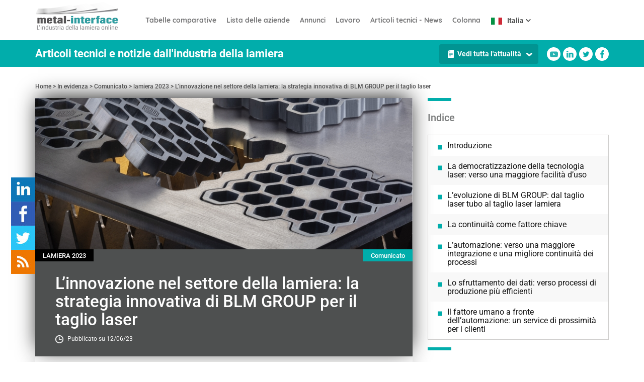

--- FILE ---
content_type: text/html; charset=UTF-8
request_url: https://www.metal-interface.it/articles-news/c/lamiera-2023/linnovazione-nel-settore-della-lamiera-la-strategia-innovativa-di-blm-group-il-taglio-laser
body_size: 36471
content:
<!DOCTYPE html>
<html  lang="it" dir="ltr" prefix="content: http://purl.org/rss/1.0/modules/content/  dc: http://purl.org/dc/terms/  foaf: http://xmlns.com/foaf/0.1/  og: http://ogp.me/ns#  rdfs: http://www.w3.org/2000/01/rdf-schema#  schema: http://schema.org/  sioc: http://rdfs.org/sioc/ns#  sioct: http://rdfs.org/sioc/types#  skos: http://www.w3.org/2004/02/skos/core#  xsd: http://www.w3.org/2001/XMLSchema# ">

<head>
  <script src="//cdnjs.cloudflare.com/ajax/libs/jquery/3.5.1/jquery.min.js"></script>
  <script src="//cdnjs.cloudflare.com/ajax/libs/jquery-validate/1.19.1/jquery.validate.min.js"></script>
  <script src="//cdnjs.cloudflare.com/ajax/libs/jquery-validate/1.16.0/additional-methods.min.js"></script>
  <script src="/themes/custom/metalinterface/js/multi-form.js"></script>
  <script src="/themes/custom/metalinterface/js/multi-form-validation.js"></script>
    <meta charset="utf-8" />
<noscript><style>form.antibot * :not(.antibot-message) { display: none !important; }</style>
</noscript><meta name="description" content="Nell&#039;ambito della nostra indagine sull’evoluzione del settore della lamiera, abbiamo intervistato Maurizio Toselli, Direttore Vendite, e Mauricio Gutierrez, Product Manager di BLM GROUP. L&#039;azienda è specializzata in macchine per il taglio laser 2D e 3D, macchine laser tubo e impianti di curvatura. I nostri interlocutori ci regalano alcuni interessanti spunti di riflessione sulle attuali sfide del settore e sulle soluzioni innovative proposte da BLM GROUP.  " />
<link rel="canonical" href="https://www.metal-interface.it/articles-news/c/lamiera-2023/linnovazione-nel-settore-della-lamiera-la-strategia-innovativa-di-blm-group-il-taglio-laser" />
<meta name="Generator" content="Drupal 9 (https://www.drupal.org)" />
<meta name="MobileOptimized" content="width" />
<meta name="HandheldFriendly" content="true" />
<meta name="viewport" content="width=device-width, initial-scale=1.0" />
<script type="application/ld+json">{
    "@context": "https://schema.org",
    "@graph": [
        {
            "@type": "TechArticle",
            "@id": "https://www.metal-interface.it/articles-news/c/lamiera-2023/linnovazione-nel-settore-della-lamiera-la-strategia-innovativa-di-blm-group-il-taglio-laser",
            "name": "L’innovazione nel settore della lamiera: la strategia innovativa di BLM GROUP per il taglio laser",
            "headline": "L’innovazione nel settore della lamiera: la strategia innovativa di BLM GROUP per il taglio laser",
            "description": "Nell\u0027ambito della nostra indagine sull’evoluzione del settore della lamiera, abbiamo intervistato Maurizio Toselli, Direttore Vendite, e Mauricio Gutierrez, Product Manager di BLM GROUP. L\u0027azienda è specializzata in macchine per il taglio laser 2D e 3D, macchine laser tubo e impianti di curvatura. I nostri interlocutori ci regalano alcuni interessanti spunti di riflessione sulle attuali sfide del settore e sulle soluzioni innovative proposte da BLM GROUP.\n ",
            "about": "LAMIERA 2023",
            "image": {
                "@type": "ImageObject",
                "representativeOfPage": "True",
                "url": "https://www.metal-interface.it/sites/default/files/2023-06/B32LS7L.jpg"
            },
            "datePublished": "2023-06-12T14:00:47+0200",
            "dateModified": "2023-06-12T14:16:23+0200",
            "isAccessibleForFree": "True",
            "author": {
                "@type": "ProfessionalService",
                "@id": "Metal-interface",
                "name": "Metal-interface",
                "url": "https://www.metal-interface.it/"
            },
            "publisher": {
                "@type": "ProfessionalService",
                "@id": "Metal-interface",
                "name": "Metal-interface",
                "url": "https://www.metal-interface.it/"
            },
            "mainEntityOfPage": "https://www.metal-interface.it/articles-news/c/lamiera-2023/linnovazione-nel-settore-della-lamiera-la-strategia-innovativa-di-blm-group-il-taglio-laser"
        }
    ]
}</script>
<script type="application/ld+json">{
          "@context": "https://schema.org",
          "@type": "BreadcrumbList",
          "itemListElement": [{
            "@type": "ListItem",
            "position": "1",
            "name": "Home",
            "item": "https://www.metal-interface.it/"
          },{
            "@type": "ListItem",
            "position": "2",
            "name": "In evidenza",
            "item": "https://www.metal-interface.it/articles-news"
          },{
            "@type": "ListItem",
            "position": "3",
            "name": "Comunicato",
            "item": "https://www.metal-interface.it/articles-news/c"
          },{
              "@type": "ListItem",
              "position": "4",
              "name": "lamiera 2023"
            },{
            "@type": "ListItem",
            "position": "5",
            "name": "L’innovazione nel settore della lamiera: la strategia innovativa di BLM GROUP per il taglio laser",
            "item": "https://www.metal-interface.it/articles-news/c/lamiera-2023/linnovazione-nel-settore-della-lamiera-la-strategia-innovativa-di-blm-group-il-taglio-laser"
          }]}</script>
<link rel="icon" href="/themes/custom/metalinterface/favicon.ico" type="image/vnd.microsoft.icon" />
<link rel="alternate" hreflang="fr-FR" href="https://www.metal-interface.fr" />
<link rel="alternate" hreflang="es-SP" href="https://www.metal-interface.es" />
<link rel="alternate" hreflang="it-IT" href="https://www.metal-interface.it/articles-news/c/lamiera-2023/linnovazione-nel-settore-della-lamiera-la-strategia-innovativa-di-blm-group-il-taglio-laser" />
<link rel="alternate" hreflang="de-DE" href="https://www.metal-interface.de" />
<link rel="alternate" hreflang="en-US" href="https://www.metal-interface.com" />
<link rel="alternate" hreflang="en-GB" href="https://www.metal-interface.co.uk" />
<link rel="alternate" hreflang="x-default" href="https://www.metal-interface.com" />
<link rel="alternate" hreflang="it_IT" href="https://www.metal-interface.it/articles-news/c/lamiera-2023/linnovazione-nel-settore-della-lamiera-la-strategia-innovativa-di-blm-group-il-taglio-laser" />
<link rel="alternate" hreflang="it_CH" href="https://it.metal-interface.ch/articles-news/c/lamiera-2023/linnovazione-nel-settore-della-lamiera-la-strategia-innovativa-di-blm-group-il-taglio-laser" />
<script>window.a2a_config=window.a2a_config||{};a2a_config.callbacks=[];a2a_config.overlays=[];a2a_config.templates={};</script>

    <title>L’innovazione nel settore della lamiera: la strategia innovativa di BLM GROUP per il taglio laser | Metal Interface</title>
    <link rel="stylesheet" media="all" href="/modules/contrib/ajax_loader/css/throbber-general.css?sxql3q" />
<link rel="stylesheet" media="all" href="/modules/contrib/search_autocomplete/css/themes/basic-blue.css?sxql3q" />
<link rel="stylesheet" media="all" href="/core/assets/vendor/jquery.ui/themes/base/core.css?sxql3q" />
<link rel="stylesheet" media="all" href="/core/assets/vendor/jquery.ui/themes/base/autocomplete.css?sxql3q" />
<link rel="stylesheet" media="all" href="/core/assets/vendor/jquery.ui/themes/base/menu.css?sxql3q" />
<link rel="stylesheet" media="all" href="/core/assets/vendor/jquery.ui/themes/base/controlgroup.css?sxql3q" />
<link rel="stylesheet" media="all" href="/core/assets/vendor/jquery.ui/themes/base/checkboxradio.css?sxql3q" />
<link rel="stylesheet" media="all" href="/core/assets/vendor/jquery.ui/themes/base/resizable.css?sxql3q" />
<link rel="stylesheet" media="all" href="/core/assets/vendor/jquery.ui/themes/base/button.css?sxql3q" />
<link rel="stylesheet" media="all" href="/core/assets/vendor/jquery.ui/themes/base/dialog.css?sxql3q" />
<link rel="stylesheet" media="all" href="/core/themes/stable/css/system/components/align.module.css?sxql3q" />
<link rel="stylesheet" media="all" href="/core/themes/stable/css/system/components/hidden.module.css?sxql3q" />
<link rel="stylesheet" media="all" href="/modules/contrib/webform/css/webform.form.css?sxql3q" />
<link rel="stylesheet" media="all" href="/modules/contrib/webform/css/webform.element.details.toggle.css?sxql3q" />
<link rel="stylesheet" media="all" href="/modules/contrib/webform/css/webform.element.message.css?sxql3q" />
<link rel="stylesheet" media="all" href="/modules/contrib/antibot/css/antibot.css?sxql3q" />
<link rel="stylesheet" media="all" href="/core/assets/vendor/jquery.ui/themes/base/theme.css?sxql3q" />
<link rel="stylesheet" media="all" href="/modules/contrib/addtoany/css/addtoany.css?sxql3q" />
<link rel="stylesheet" media="all" href="/modules/contrib/ajax_loader/css/three-bounce.css?sxql3q" />
<link rel="stylesheet" media="all" href="/modules/contrib/simple_popup_blocks/css/simple_popup_blocks.css?sxql3q" />
<link rel="stylesheet" media="all" href="/modules/contrib/tacjs/assets/vendor/tarteaucitron.js/css/tarteaucitron.css?sxql3q" />
<link rel="stylesheet" media="all" href="/modules/contrib/webform/css/webform.ajax.css?sxql3q" />
<link rel="stylesheet" media="all" href="/modules/contrib/webform/css/webform.theme.classy.css?sxql3q" />
<link rel="stylesheet" media="all" href="/modules/contrib/we_megamenu/assets/css/we_megamenu_backend.css?sxql3q" />
<link rel="stylesheet" media="all" href="/core/themes/stable/css/core/assets/vendor/normalize-css/normalize.css?sxql3q" />
<link rel="stylesheet" media="all" href="/core/themes/stable/css/core/normalize-fixes.css?sxql3q" />
<link rel="stylesheet" media="all" href="/core/themes/classy/css/components/breadcrumb.css?sxql3q" />
<link rel="stylesheet" media="all" href="/core/themes/classy/css/components/tabs.css?sxql3q" />
<link rel="stylesheet" media="all" href="/core/themes/classy/css/components/dialog.css?sxql3q" />
<link rel="stylesheet" media="all" href="/themes/custom/metalinterface/css/main.min.css?sxql3q" />
<link rel="stylesheet" media="all" href="/themes/custom/metalinterface/css/multi-form.css?sxql3q" />
<link rel="stylesheet" media="all" href="/themes/custom/metalinterface/css/nice-select2.css?sxql3q" />
<link rel="stylesheet" media="all" href="/themes/custom/metalinterface/css/layout.css?sxql3q" />
<link rel="stylesheet" media="all" href="/themes/custom/metalinterface/css/company-edit-form.css?sxql3q" />
<link rel="stylesheet" media="all" href="/themes/custom/metalinterface/css/annonce-form.css?sxql3q" />
<link rel="stylesheet" media="all" href="/themes/custom/metalinterface/css/emploi-form.css?sxql3q" />
<link rel="stylesheet" media="all" href="/themes/custom/metalinterface/css/company-node.css?sxql3q" />
<link rel="stylesheet" media="all" href="/themes/custom/metalinterface/css/companies-view.css?sxql3q" />
<link rel="stylesheet" media="all" href="/themes/custom/metalinterface/css/annonces-view.css?sxql3q" />
<link rel="stylesheet" media="all" href="/themes/custom/metalinterface/css/emploi-view.css?sxql3q" />
<link rel="stylesheet" media="all" href="/themes/custom/metalinterface/css/emploi-node.css?sxql3q" />
<link rel="stylesheet" media="all" href="/themes/custom/metalinterface/css/tribunes.css?sxql3q" />
<link rel="stylesheet" media="all" href="/themes/custom/metalinterface/css/fixes.css?sxql3q" />
<link rel="stylesheet" media="all" href="/sites/default/files/asset_injector/css/admin_css-e39439fa4fdff699da6b83e984937b88.css?sxql3q" />

    
    <!-- Global site tag (gtag.js) - Google Analytics -->

</head>
<body class="path-node page-node-type-article">
  <a href="#main-content" class="visually-hidden focusable skip-link">
    Salta al contenuto principale
  </a>
  
    <div class="dialog-off-canvas-main-canvas" data-off-canvas-main-canvas>
              <header id="navbar" role="banner">
              <!--div class="container"-->
            <div class="navbar-header">
        <div class="container navbar-header-wrap">
           <div class="region region-navigation">
          <a class="logo navbar-btn pull-left" href="/" title="Industria della Lamiera: articoli tecnici, definizioni e news" rel="home">
      <img src="/themes/custom/metalinterface/logo-it.png" alt="Industria della Lamiera: articoli tecnici, definizioni e news" />
    </a>
    <section id="block-navigationprincipale" class="block block-we-megamenu block-we-megamenu-blockmain clearfix">
  
    

      <div class="region-we-mega-menu">
	<a class="navbar-toggle collapsed">
	    <span class="icon-bar"></span>
	    <span class="icon-bar"></span>
	    <span class="icon-bar"></span>
	</a>
	<nav  class="main navbar navbar-default navbar-we-mega-menu mobile-collapse hover-action" data-menu-name="main" data-block-theme="metalinterface" data-style="Default" data-animation="None" data-delay="" data-duration="" data-autoarrow="" data-alwayshowsubmenu="" data-action="hover" data-mobile-collapse="0">
	  <div class="container-fluid">
	    <ul  class="we-mega-menu-ul nav nav-tabs">
  <li  class="we-mega-menu-li dropdown-menu" data-level="0" data-element-type="we-mega-menu-li" description="" data-id="bd92ff62-9da3-4649-aa39-267310d64870" data-submenu="1" data-hide-sub-when-collapse="" data-group="0" data-class="" data-icon="accessible-icon" data-caption="" data-alignsub="" data-target="">
      <a class="we-mega-menu-li" title="" href="/comparatif" target="">
              <i class="accessible-icon"></i>
      Tabelle comparative    </a>
    <div  class="we-mega-menu-submenu" data-element-type="we-mega-menu-submenu" data-submenu-width="" data-class="" style="width: px">
  <div class="we-mega-menu-submenu-inner">
    <div  class="we-mega-menu-row" data-element-type="we-mega-menu-row" data-custom-row="1">
  <div  class="we-mega-menu-col span12" data-element-type="we-mega-menu-col" data-width="12" data-block="comparatifsmm" data-blocktitle="0" data-hidewhencollapse="0" data-class="">
    <div class="type-of-block"><div class="block-inner"><section id="block-comparatifsmm" class="block block-block-content block-block-content424670ed-729e-43b4-9a6e-c9edce081f03 clearfix">
  
    

      
            <div class="clearfix text-formatted field field--name-body field--type-text-with-summary field--label-hidden field--item"><div class="large-8 medium-12 column">
<div class="title large-12"><a href="/comparativa" title="Tabelle comparative: confronta 7139 prodotti">Tabelle comparative: confronta 7139 prodotti secondo criteri tecnici</a></div>

<ul class="large-6 medium-6 menu-2 column"><li role="menuitem"><a href="/comparativa" title="Tutte le tabelle comparative"><b>Tutte le tabelle comparative</b></a></li>
	<li role="menuitem"><a href="/taglio-laser-2d_1" title="Macchine di taglio laser CO2/fibra">Macchine di taglio laser CO2/fibra</a></li>
	<li role="menuitem"><a href="/taglio-a-getto-d-acqua_114" title="Macchine di taglio a getto d'acqua">Macchine di taglio a getto d'acqua</a></li>
	<li role="menuitem"><a href="/combinati-punzonatrice-taglio-laser_15" title="Combinate laser punzonatrici ">Combinate laser punzonatrici</a></li>
	<li role="menuitem"><a href="/punzonatrici_14" title="Punzonatrici">Punzonatrici</a></li>
</ul><ul class="large-6 medium-6 menu-1 column"><li role="menuitem"><a href="/presse-piegatrici-idrauliche_12" title="Presse Piegatrici Idrauliche">Presse piegatrici idrauliche</a></li>
	<li role="menuitem"><a href="/taglio-laser-3d_63" title="Macchine di taglio laser 3D">Macchine di taglio laser 3D</a></li>
	<li role="menuitem"><a href="/magazzini-di-stoccaggio_184" title="Magazzini di Stoccaggio">Magazzini di stoccaggio</a></li>
	<li role="menuitem"><a href="/software-cam-cad-per-taglio-punzonatura_199" title="Software CAM per taglio">Software CAM per taglio/punzonatura</a></li>
	<li role="menuitem"><a href="/software-cam-cad-5-assi_202" title="Software CAM/CAD per macchine laser 3D">CAD/CAM per macchine laser 3D</a></li>
</ul></div>

<div class="large-4 medium-12 column more-infos">
<div class="description"><a class="desc" href="/comparativa#comparatif" rel="{&quot;choix&quot;:false, &quot;idCategorie&quot;:291, &quot;popmenu&quot;:1}" title="Máquinas de chapa : Expliquenos con detalle sus necesidades y recibirá una lista de máquinas/softwares correspondientes.&#10;"><strong>Specifica le tue necessità</strong><br />
e ricevi la lista<strong>dei macchinari/ software</strong><br />
corrispondenti</a></div>
<a class="more" href="/comparativa#comparatif" rel="{&quot;choix&quot;:false, &quot;idCategorie&quot;:291, &quot;popmenu&quot;:1}">+</a></div>
</div>
      
  </section>

</div></div>

</div>

</div>
<div  class="we-mega-menu-row" data-element-type="we-mega-menu-row" data-custom-row="1">
  <div  class="we-mega-menu-col span" data-element-type="we-mega-menu-col" data-block="" data-blocktitle="" data-hidewhencollapse="0" data-class="">
  
</div>

</div>

  </div>
</div>
</li><li  class="we-mega-menu-li dropdown-menu" data-level="0" data-element-type="we-mega-menu-li" description="" data-id="dd0dcde7-2bc7-4a3c-831b-806e09089b8d" data-submenu="1" data-hide-sub-when-collapse="" data-group="0" data-class="" data-icon="" data-caption="" data-alignsub="" data-target="">
      <a class="we-mega-menu-li" title="" href="/database-aziende" target="">
      Lista delle aziende    </a>
    <div  class="we-mega-menu-submenu" data-element-type="we-mega-menu-submenu" data-submenu-width="" data-class="" style="width: px">
  <div class="we-mega-menu-submenu-inner">
    <div  class="we-mega-menu-row" data-element-type="we-mega-menu-row" data-custom-row="1">
  <div  class="we-mega-menu-col span12" data-element-type="we-mega-menu-col" data-width="12" data-block="annuairemegamenu" data-blocktitle="0" data-hidewhencollapse="" data-class="">
    <div class="type-of-block"><div class="block-inner"><section id="block-annuairemegamenu" class="block block-block-content block-block-contentf0ecd8ac-8afe-4664-b161-72322319e2bf clearfix">
  
    

      
            <div class="clearfix text-formatted field field--name-body field--type-text-with-summary field--label-hidden field--item"><div class="large-8 medium-12 column">
<div class="title large-12"><a href="/elenco" title="Repertorio delle aziende attive nell'industria della lamiera">Lista delle aziende : 11180 aziende di riferimento</a></div>

<ul class="large-6 medium-6 menu-2 column"><li role="menuitem"><a href="/elenco" title="Lista completa delle aziende"><b>Lista completa delle aziende di riferimento</b></a></li>
	<li role="menuitem"><a href="/elenco/4-costruttore-di-macchine-utensili/380-italia/regione/" title="Costruttori di macchine per la lavorazione della lamiera">Costruttori di macchine per la lavorazione della lamiera</a></li>
	<li role="menuitem"><a href="/elenco/11-editori-rivenditori-di-software/380-italia/regione/" title="Editori/rivenditori di software">Editori/rivenditori di software per l'industria della lamiera</a></li>
</ul><ul class="large-6 medium-6 menu-1 column"><li role="menuitem"><a href="/elenco/1-appaltatori/380-italia/regione/" title="Appaltatori dell'industria della lamiera">Appaltatori dell'industria della lamiera</a></li>
	<li role="menuitem"><a href="/elenco/8-rivenditori-di-macchine-utensili/380-italia/regione/" title="Rivenditori di macchine utensili nuove o usate">Rivenditori di macchine utensili nuove o usate</a></li>
	<li role="menuitem"><a href="/elenco/12-materie-di-consumo-fornitori/380-italia/regione/" title="Distributori di materie prime, gas, attrezzature, etc.">Distributori di materie prime, gas, attrezzature, etc.</a></li>
</ul></div>

<div class="large-4 medium-12 column more-infos">
<div class="description"><a class="desc" href="/elenco#annuaire" rel="{&quot;choix&quot;:false, &quot;idCategorie&quot;:288, &quot;popmenu&quot;:2}" title="Cerca l'azienda più adatta a te!"><strong>Specifica le tue necessità</strong><br />
e ricevi la lista <strong>delle aziende</strong><br />
corrispondenti</a></div>
<a class="more" href="/elenco#annuaire" rel="{&quot;choix&quot;:false, &quot;idCategorie&quot;:288, &quot;popmenu&quot;:2}">+</a></div>
</div>
      
  </section>

</div></div>

</div>

</div>
<div  class="we-mega-menu-row" data-element-type="we-mega-menu-row" data-custom-row="1">
  <div  class="we-mega-menu-col span" data-element-type="we-mega-menu-col" data-block="" data-blocktitle="" data-hidewhencollapse="0" data-class="">
  
</div>

</div>
<div  class="we-mega-menu-row" data-element-type="we-mega-menu-row" data-custom-row="1">
  <div  class="we-mega-menu-col span" data-element-type="we-mega-menu-col" data-block="" data-blocktitle="" data-hidewhencollapse="0" data-class="">
  
</div>

</div>

  </div>
</div>
</li><li  class="we-mega-menu-li dropdown-menu" data-level="0" data-element-type="we-mega-menu-li" description="" data-id="96160161-1c70-4c82-acdf-62cc83201a52" data-submenu="1" data-hide-sub-when-collapse="" data-group="0" data-class="" data-icon="" data-caption="" data-alignsub="" data-target="">
      <a class="we-mega-menu-li" title="" href="/annunci" target="">
      Annunci    </a>
    <div  class="we-mega-menu-submenu" data-element-type="we-mega-menu-submenu" data-submenu-width="" data-class="" style="width: px">
  <div class="we-mega-menu-submenu-inner">
    <div  class="we-mega-menu-row" data-element-type="we-mega-menu-row" data-custom-row="1">
  <div  class="we-mega-menu-col span12" data-element-type="we-mega-menu-col" data-width="12" data-block="annoncesmegamenu" data-blocktitle="0" data-hidewhencollapse="" data-class="">
    <div class="type-of-block"><div class="block-inner"><section id="block-annoncesmegamenu" class="block block-block-content block-block-contente68e0e06-c276-4eea-be1f-e4e2c4fb0a54 clearfix">
  
    

      
            <div class="clearfix text-formatted field field--name-body field--type-text-with-summary field--label-hidden field--item"><div class="title large-12"><a href="/annunci" title="Annunci per le aziende attive nella lavorazione della lamiera: vendita, acquisto, scambio, etc.">Annunci</a></div>

<ul class="large-6 medium-6 menu-2 column"><li role="menuitem"><a href="/annunci" title="Tutti gli annunci: vendita, acquisto o ricerca di macchinari destinati alle aziende della lamiera">Consulta gli annunci</a></li>
</ul><ul class="large-6 medium-6 menu-1 column"><li role="menuitem"><a href="/node/add/annonce" title="Pubblica un annuncio">Pubblica un annuncio</a></li>
</ul></div>
      
  </section>

</div></div>

</div>

</div>
<div  class="we-mega-menu-row" data-element-type="we-mega-menu-row" data-custom-row="1">
  <div  class="we-mega-menu-col span" data-element-type="we-mega-menu-col" data-block="" data-blocktitle="" data-hidewhencollapse="0" data-class="">
  
</div>

</div>
<div  class="we-mega-menu-row" data-element-type="we-mega-menu-row" data-custom-row="1">
  <div  class="we-mega-menu-col span" data-element-type="we-mega-menu-col" data-block="" data-blocktitle="" data-hidewhencollapse="0" data-class="">
  
</div>

</div>

  </div>
</div>
</li><li  class="we-mega-menu-li dropdown-menu" data-level="0" data-element-type="we-mega-menu-li" description="" data-id="835d530a-8a42-420a-ab75-998b8eafe3af" data-submenu="1" data-hide-sub-when-collapse="" data-group="0" data-class="" data-icon="" data-caption="" data-alignsub="" data-target="">
      <a class="we-mega-menu-li" title="" href="/lavaro" target="">
      Lavoro    </a>
    <div  class="we-mega-menu-submenu" data-element-type="we-mega-menu-submenu" data-submenu-width="" data-class="" style="width: px">
  <div class="we-mega-menu-submenu-inner">
    <div  class="we-mega-menu-row" data-element-type="we-mega-menu-row" data-custom-row="1">
  <div  class="we-mega-menu-col span12" data-element-type="we-mega-menu-col" data-width="12" data-block="emploimegamenu" data-blocktitle="0" data-hidewhencollapse="" data-class="">
    <div class="type-of-block"><div class="block-inner"><section id="block-emploimegamenu" class="block block-block-content block-block-content7f5b1040-97a2-46e1-b480-9a1ef0143e01 clearfix">
  
    

      
            <div class="clearfix text-formatted field field--name-body field--type-text-with-summary field--label-hidden field--item"><div class="title large-12"><a href="/lavaro" title="Assunzioni e ricerca di un impiego nell'industria della lamiera">Lavoro</a></div>

<ul class="large-6 medium-6 menu-2 column"><li role="menuitem"><a candidati="" con="" esperienza="" formazione="" href="/lavaro" i="" migliori="" nell="" o="" trova="">Consulta le offerte</a></li>
	<li role="menuitem"><a href="/lavaro#cv" rel="{&quot;choix&quot;:false, &quot;idCategorie&quot;:284, &quot;popmenu&quot;:4}" title="C'è un posto vacante nell'industria della lamiera? Pubblica un annuncio!">Inserisci gratuitamente un'offerta di lavoro</a></li>
</ul><ul class="large-6 medium-6 menu-1 column"><li role="menuitem"><a href="/lavaro#cv" rel="{&quot;url&quot;:&quot;/entreprise/creation&quot;}" title="Sei un professionista dell'industria della lamiera? deposita il tuo CV!">Inserisci il tuo CV</a></li>
	<li role="menuitem"><a href="/Emploi/CVtheque.xpx" title="Trova i migliori candidati con formazione o esperienza nell'industria della lamiera">Banca Dati CV: profili specializzati nell'industria della lamiera</a></li>
</ul></div>
      
  </section>

</div></div>

</div>

</div>
<div  class="we-mega-menu-row" data-element-type="we-mega-menu-row" data-custom-row="1">
  <div  class="we-mega-menu-col span" data-element-type="we-mega-menu-col" data-block="" data-blocktitle="" data-hidewhencollapse="0" data-class="">
  
</div>

</div>
<div  class="we-mega-menu-row" data-element-type="we-mega-menu-row" data-custom-row="1">
  <div  class="we-mega-menu-col span" data-element-type="we-mega-menu-col" data-block="" data-blocktitle="" data-hidewhencollapse="0" data-class="">
  
</div>

</div>

  </div>
</div>
</li><li  class="we-mega-menu-li" data-level="0" data-element-type="we-mega-menu-li" description="Process et technique pour la mise en forme des métaux en feuille" data-id="05cee4f4-7c5f-4d85-abb5-6d3cd925f1ae" data-submenu="0" data-hide-sub-when-collapse="" data-group="0" data-class="" data-icon="" data-caption="" data-alignsub="" data-target="">
      <a class="we-mega-menu-li" title="" href="/articles-news" target="">
      Articoli tecnici - News    </a>
    
</li><li  class="we-mega-menu-li" data-level="0" data-element-type="we-mega-menu-li" description="" data-id="a4d79e3a-4b8e-4633-807f-a3fd6fdbd293" data-submenu="0" data-hide-sub-when-collapse="0">
      <a class="we-mega-menu-li" title="" href="/tribunes" target="">
      Colonna    </a>
    
</li>
</ul>
	  </div>
	</nav>
</div>
  </section>

<section id="block-customdropdownlanguage" class="block block-add-articles block-custom-drop-down-language clearfix">
  
    

      <div class="dropdown-current-language">
	<div class="dropbutton-toggle">
		<button class="languages-dropdown-button" type="button">
			<span class="current-language" title="" hreflang="it">
				<span id="dropbutton-language-in" class="language-label">International</span>
				<span class="current-language-icon">
					<svg width="12" height="16" viewbox="0 -5 17 18" fill="none" xmlns="http://www.w3.org/2000/svg" style="">
						<path d="M7.96966 11.9211L1.89644 5.84789C1.60353 5.55498 1.60353 5.0801 1.89644 4.78723L2.60478 4.07889C2.89719 3.78648 3.37109 3.78592 3.66419 4.07764L8.5 8.89079L13.3358 4.07764C13.6289 3.78592 14.1028 3.78648 14.3952 4.07889L15.1035 4.78723C15.3964 5.08014 15.3964 5.55501 15.1035 5.84789L9.03034 11.9211C8.73744 12.214 8.26256 12.214 7.96966 11.9211Z" fill="#525353"></path>
					</svg>
				</span>
			</span>
		</button>
	</div>
</div>
<div class="language-dropdown-wrapper">
	<ul class="language-dropdown">
		<div class="row">
			<div class="col-xs-12 col-sm-12 col-md-4 b-l-gray language-list">
				<ul>
					<li id="dropbutton-language-fr">
						<a href="https://www.metal-interface.fr/">France | FR</a>
					</li>

					<li id="dropbutton-language-it">
						<a href="https://www.metal-interface.it/articles-news/c/lamiera-2023/linnovazione-nel-settore-della-lamiera-la-strategia-innovativa-di-blm-group-il-taglio-laser">Italia | IT</a>
					</li>
					<li id="dropbutton-language-de">
						<a href="https://www.metal-interface.de/">Deutschland | DE</a>
					</li>
				</ul>
			</div>
			<div class="col-xs-12 col-sm-12 col-md-4 b-l-gray language-list">
				<ul>
					<li id="dropbutton-language-es">
						<a href="https://www.metal-interface.es/">España | ES</a>
					</li>
					<li id="dropbutton-language-en">
						<a href="https://www.metal-interface.co.uk/">United Kingdom | EN</a>
					</li>
					<li id="dropbutton-language-usa">
						<a href="https://www.metal-interface.com/">United States | EN</a>
					</li>


				</ul>
			</div>
			<div class="col-xs-12 col-sm-12 col-md-4 language-list">
				<ul>
					<li id="dropbutton-language-ch-fr">
						<a href="https://fr.metal-interface.ch/">Suisse | FR</a>
					</li>
					<li id="dropbutton-language-ch-de">
						<a href="https://de.metal-interface.ch/">Suisse | DE</a>
					</li>
					<li id="dropbutton-language-ch-it">
						<a href="https://it.metal-interface.ch/articles-news/c/lamiera-2023/linnovazione-nel-settore-della-lamiera-la-strategia-innovativa-di-blm-group-il-taglio-laser">Suisse | IT</a>
					</li>
				</ul>
			</div>
		</div>
	</ul>
</div>
  </section>


  <nav role="navigation" aria-labelledby="block-metalinterface-main-menu-menu"
     id="block-metalinterface-main-menu"
               class="sr-only" id="block-metalinterface-main-menu-menu">
    <!-- Navigation principale -->
        
      <ul region="navigation" class="footer-menu menu menu--main nav navbar-nav">
                      <li class="first">
                
                
                  <a href="/comparativa">Tabelle comparative</a>
                
        
        
      </li>
                      <li>
                
                
                  <a href="/elenco">Lista delle aziende</a>
                
        
        
      </li>
                      <li>
                
                
                  <a href="/annunci" data-drupal-link-system-path="annonces">Annunci</a>
                
        
        
      </li>
                      <li>
                
                
                  <a href="/lavoro">Lavoro</a>
                
        
        
      </li>
                      <li>
                
                
                  <a href="/articles-news" title="Process et technique pour la mise en forme des métaux en feuille" data-drupal-link-system-path="articles-news">Articoli tecnici - News</a>
                
        
        
      </li>
                      <li class="last">
                
                
                  <a href="/tribunes" data-drupal-link-system-path="tribunes">Colonna</a>
                
        
        
      </li>
        </ul>
  

      </nav>
</div>


  </div>

                            </div>
      </div>
                          <!--/div-->
          </header>
      <div class="region region-sommaire">
    <section id="block-titleblock" class="block block-metal-event block-title-block clearfix">
  
    

      <section id="block-sommaire" class="contextual-region block clearfix">
  <div class="clearfix text-formatted field field--name-body field--type-text-with-summary field--label-hidden field--item quickedit-field">
       <p class="green-banner-text">Articoli tecnici e notizie dall'industria della lamiera</p>
              <div class="sharing-buttons">
        <ul>
          <li class="facebook">
            <a href="https://www.facebook.com/metalinterface" target="_blank">Facebook</a>
          </li>
          <li class="twitter">
            <a href="https://twitter.com/metalinterface" target="_blank">Twitter</a>
          </li>
          <li class="linkedin">
            <a href="https://www.linkedin.com/company/metal-interface/" target="_blank">Linkedin</a>
          </li>
          <li class="youtube">
            <a href="https://www.youtube.com/channel/UCl8xGMNR2-6tVIHJn2rbFHg/" target="_blank">Youtube</a>
          </li>
        </ul>
      </div>
              <div class="choose-news">
        <a href="#block-views-block-choose-article-block-1">Vedi tutta l'attualità</a>
      </div>
      </div>
</section>

  </section>


  </div>

  <div role="main" class="main-container container js-quickedit-main-content">
    <div class="row">

                                    <div class="col-sm-12" role="heading">
              <div class="region region-header">
          <h6>
      <ol class="breadcrumb">
                  <li >
                          <a href="/">Home</a>
                      </li>
                  <li >
                          <a href="/articles-news">In evidenza</a>
                      </li>
                  <li >
                          <a href="/articles-news/c">Comunicato</a>
                      </li>
                  <li >
                          lamiera 2023
                      </li>
                  <li >
                          <a href="/articles-news/c/lamiera-2023/linnovazione-nel-settore-della-lamiera-la-strategia-innovativa-di-blm-group-il-taglio-laser">L’innovazione nel settore della lamiera: la strategia innovativa di BLM GROUP per il taglio laser</a>
                      </li>
              </ol>
    </h6>


  </div>

          </div>
              
            
                  <section class="col-sm-12 col-md-8 col-lg-8">

                                      <div class="highlighted">  <div class="region region-highlighted">
    <section id="block-rgpdconsentfr" class="block block-block-content block-block-contentf002d850-0101-44df-996f-b4e0aecc798d clearfix">
  
    

      
            <div class="clearfix text-formatted field field--name-body field--type-text-with-summary field--label-hidden field--item"><p>Metal-Interface si preoccupa di proteggere la vostra privacy: quando inviate una richiesta o ponete una domanda, i vostri dati personali vengono trasmessi al fornitore interessato o, se necessario, a uno dei suoi responsabili regionali o distributori, che sarà in grado di fornirvi una risposta diretta. Consultate la nostra Informativa sulla privacy per saperne di più su come e perché trattiamo i vostri dati e sui vostri diritti in relazione a tali informazioni. Continuando a navigare nel nostro sito, accettate i <a href="/node/1141" rel=" noopener" target="_blank">nostri termini e condizioni d'uso</a>.</p>
</div>
      
  </section>


  </div>
</div>
                  
                
                          <a id="main-content"></a>
            <div class="region region-content">
    <div data-drupal-messages-fallback class="hidden"></div><section class="views-element-container block block-views block-views-blockarticle-detail-header-block-1 clearfix" id="block-views-block-article-detail-header-block-1">
  
    

      <div region="content" class="form-group"><div class="view view-article-detail-header view-id-article_detail_header view-display-id-block_1 js-view-dom-id-35f0f66192d2c48915dac5b7441520a96ecc44360c8e4bdd6b2db72e94401834">
  
    
      
      <div class="view-content">
      <div class="item-list">
  
  <ul>

          <li><div class="views-field views-field-nothing"><span class="field-content"><div class="post-head">
  <div class="share-btns">
    <ul>
      <li>
        <span class="tac_addtoanyshare"></span>
        <div class="a2a_kit a2a_kit_size_32 a2a_default_style">
          <a class="a2a_button_linkedin"><img src="/themes/custom/metalinterface/images/icons/in.jpg" border="0" width="48" height="48" alt="LinkedIn" /></a>
          <a class="a2a_button_facebook"><img src="/themes/custom/metalinterface/images/icons/fb.jpg" border="0" width="48" height="48" alt="Facebook" /></a>
          <a class="a2a_button_twitter"><img src="/themes/custom/metalinterface/images/icons/tw.jpg" border="0" width="48" height="48" alt="Twitter" /></a>
          <a class="default" href="/rss.xml" target="_blank"><img src="/themes/custom/metalinterface/images/icons/rss.jpg" border="0" width="48" height="48" alt="Rss" /></a>
        </div>

        
      </li>
    </ul>
  </div>
  <div class="img-wrap">
       <img loading="lazy" src="/sites/default/files/styles/news_detail/public/2023-06/B32LS7L.jpg?itok=Z-Watilq" width="775" height="311" alt="Taglio laser di lamiere BLM" typeof="Image" />


   </div>
  <div class="categories">
      <span class="type">LAMIERA 2023</span>
    <span class="cat">Comunicato</span>
	  </div>
  <div class="post-head-dt">
    <h1>L’innovazione nel settore della lamiera: la strategia innovativa di BLM GROUP per il taglio laser</h1>
        <span class="date">Pubblicato su 12/06/23</span>
      </div>
</div>
</span></div></li>
    
  </ul>

</div>

    </div>
  
          </div>
</div>

  </section>

  <article data-history-node-id="1930" role="article" about="/articles-news/c/lamiera-2023/linnovazione-nel-settore-della-lamiera-la-strategia-innovativa-di-blm-group-il-taglio-laser" typeof="schema:Article" class="article is-promoted full clearfix">

	
		  <span property="schema:name" content="L’innovazione nel settore della lamiera: la strategia innovativa di BLM GROUP per il taglio laser" class="rdf-meta hidden"></span>
  <span property="schema:interactionCount" content="UserComments:0" class="rdf-meta hidden"></span>


			<footer>
			<article typeof="schema:Person" about="/user/108" class="profile">
  
  <div class="field field--name-field-company-name field--type-string field--label-inline">
    <div class="field--label">Nome della società</div>
              <div class="field--item">AMADA Schweiz</div>
          </div>
</article>

			<div class="author">
				Submitted by
				<span rel="schema:author" class="field field--name-uid field--type-entity-reference field--label-hidden"><span lang="" about="/user/108" typeof="schema:Person" property="schema:name" datatype="">benoit.cantin</span></span>

				on
				<span property="schema:dateCreated" content="2023-06-12T12:00:47+00:00" class="field field--name-created field--type-created field--label-hidden">Lun 12/06/2023 - 14:00</span>
				  <span property="schema:dateCreated" content="2023-06-12T12:00:47+00:00" class="rdf-meta hidden"></span>

			</div>
		</footer>
	
	<div class="content">

				
  <div class="field field--name-field-news-content field--type-entity-reference-revisions field--label-visually_hidden">
    <div class="field--label sr-only">Contenu</div>
          <div class="field--items">
              <div class="field--item"><div class="views-element-container form-group"><div class="view view-paragraphs-content-bloc view-id-paragraphs_content_bloc view-display-id-block_1 js-view-dom-id-f7abdbfcd389c906415ab3b6231c7b0e18ec119da10b12d418f099b5c8eb5cb4">
  
    
      
      <div class="view-content">
      <div class="sommaire-wrapper">
  
  <ul>

          <li><div class="views-field views-field-field-titre"><div class="field-content">




                            <div style="display: none" class="h2" id="section-3130">Introduzione</div>
            
    </div></div><div class="views-field views-field-field-description"><div class="field-content">




                                                            <h2>
                                <p class="text-align-justify">Nell'ambito della nostra indagine sull’evoluzione del settore della lamiera, abbiamo intervistato Maurizio Toselli, Direttore Vendite, e Mauricio Gutierrez, Product Manager di BLM GROUP. L'azienda è specializzata in macchine per il taglio laser 2D e 3D, macchine laser tubo e impianti di curvatura. I nostri interlocutori ci regalano alcuni interessanti spunti di riflessione sulle attuali sfide del settore e sulle soluzioni innovative proposte da BLM GROUP.<br />
 </p>
</h2>
                    
            
</div></div></li>
          <li><div class="views-field views-field-field-titre"><div class="field-content">




                            <h3 class="h2" id="section-3131">La democratizzazione della tecnologia laser: verso una maggiore facilità d’uso</h3>
            
    </div></div><div class="views-field views-field-field-description"><div class="field-content">




                                <p class="text-align-justify">Attualmente il settore della lamiera si imbatte in una problematica per la quale si cercano costantemente risposte, e che riguarda la necessità di trovare operatori che abbiano la voglia e le competenze per gestire le macchine.</p>

<p class="text-align-justify"><img alt="Macchina laser BLM" data-entity-type="file" data-entity-uuid="25dbc8f3-e4f4-4f3d-ae2f-6d69651f6ca6" height="201" src="/sites/default/files/inline-images/B02LS7M-sfondo%20bianco.jpg" width="278" class="align-right" loading="lazy" />Una soluzione consiste nel realizzare macchine più semplici da usare. Un tempo la tecnologia laser era riservata agli specialisti: si trattava di macchine costose che dovevano essere gestite da operatori adeguatamente formati e particolarmente motivati. Oggi questa tecnologia si è molto diffusa e il modo in cui viene applicata può variare: quando le macchine laser vengono usate in maniera intensiva o affiancate ad altre macchine, in un contesto in cui gli operatori che le gestiscono lavorano contemporaneamente a più tipi di lavorazioni, è difficile che coloro che si occupano del laser abbiano competenze specializzate. Si tratta per lo più di operatori che hanno competenze trasversali e generali, non di specialisti del laser. La facilità d'uso delle macchine rappresenta quindi una possibile risposta a questo tipo di situazioni.<br />
 </p>

</div></div></li>
          <li><div class="views-field views-field-field-titre"><div class="field-content">




                            <h3 class="h2" id="section-3132">L’evoluzione di BLM GROUP: dal taglio laser tubo al taglio laser lamiera</h3>
            
    </div></div><div class="views-field views-field-field-description"><div class="field-content">




                                <p class="text-align-justify"><img alt="Macchina per tubi laser BLM" data-entity-type="file" data-entity-uuid="27b1c3c5-b23e-4804-8561-b09b85260069" height="138" src="/sites/default/files/inline-images/B35LT7L.jpg" width="184" class="align-right" loading="lazy" />BLM si occupa anche di laser tubo, una tecnologia particolarmente complessa, che implica il controllo di molti più assi rispetto a quelli di una macchina da taglio laser su lamiera. E siamo partiti proprio da qui: siamo riusciti a rendere semplice, per i nostri clienti, l’utilizzo delle macchine laser tubo. Per poi applicare la stessa strategia al laser lamiera. Il nostro approccio consiste nel puntare su un’interfaccia intuitiva, la stessa per tutte le macchine laser, grazie allo sviluppo interno della HMI (Human Machine Interface).<br /><br />
 </p>

</div></div></li>
          <li><div class="views-field views-field-field-titre"><div class="field-content">




                            <h3 class="h2" id="section-3133">La continuità come fattore chiave</h3>
            
    </div></div><div class="views-field views-field-field-description"><div class="field-content">




                                <p class="text-align-justify">Un altro fattore su cui puntare, oggi, per differenziarsi, è la continuità. Ci si focalizza molto sulla potenza e sulla velocità sul singolo pezzo. Ma questa rapidità ha un reale vantaggio in termini di produttività? Quanti pezzi si ritrovano sul pallet a fine giornata? La velocità è importante, ma dev’essere supportata da un sistema efficiente che garantisca una rapidità dell’intero ciclo produttivo e non solo della singola fase di lavorazione. In quest’ottica è utile avvalersi di automazioni che gestiscano le operazioni a monte e a valle, come ad esempio quelle di carico e di scarico: realizzare manualmente queste operazioni significa rischiare di perdere il vantaggio generato dalla velocità della macchina.<br />
 </p>

</div></div></li>
          <li><div class="views-field views-field-field-titre"><div class="field-content">




                            <h3 class="h2" id="section-3134">L’automazione: verso una maggiore integrazione e una migliore continuità dei processi</h3>
            
    </div></div><div class="views-field views-field-field-description"><div class="field-content">




                                <p class="text-align-justify">Noi ci siamo, in passato, affidati a fornitori esterni, per l’automazione. Nell'ultimo anno e mezzo abbiamo invece cominciato a svilupparla internamente, partendo da dispositivi di carico e scarico. L’idea è quella di ottenere una maggiore integrazione tra la macchina e i sistemi che la supportano, per aumentare l’efficienza dei processi e garantire ai nostri clienti degli impianti “chiavi in mano”, ma anche e soprattutto una continuità di processo più fluida, dal momento che automazioni e macchine vengono già a monte pensati per interconnettersi e funzionare insieme da un punto di vista meccanico e informatico.<br />
 </p>

</div></div></li>
          <li><div class="views-field views-field-field-titre"><div class="field-content">




                            <h3 class="h2" id="section-3135">Lo sfruttamento dei dati: verso processi di produzione più efficienti</h3>
            
    </div></div><div class="views-field views-field-field-description"><div class="field-content">




                                <p class="text-align-justify" lang="it-IT" xml:lang="it-IT">La raccolta dati è in effetti un altro parametro su cui ci focalizziamo, perché ci permette di ottenere dei processi ancora più efficienti. I nostri clienti sanno che basta avviare le nostre macchine per ottenere un taglio soddisfacente, senza che sia necessario correggere continuamente i parametri di taglio. E questa precisione è possibile proprio grazie alle grandi moli di dati raccolti e ad un team di Data Scientist che hanno le competenze necessarie per far tesoro di questi dati, sfruttandoli per implementare e ottimizzare la programmazione.<br />
 </p>

</div></div></li>
          <li><div class="views-field views-field-field-titre"><div class="field-content">




                            <h3 class="h2" id="section-3136">Il fattore umano a fronte dell’automazione: un service di prossimità per i clienti</h3>
            
    </div></div><div class="views-field views-field-field-description"><div class="field-content">




                                <p class="text-align-justify">Infine, noi di BLM GROUP siamo fermamente convinti che in questo mondo che tende sempre di più ad automatizzare, gli uomini continuano a rivestire un ruolo centrale. E per questo investiamo molto sullo sviluppo di una struttura di service che sia capillare, sul mercato, e che ci consenta di offrire ai nostri clienti assistenza, consulenza e formazione. Fa parte del nostro DNA: vogliamo essere un punto di riferimento per i nostri clienti.<br />
 </p>

</div></div></li>
    
  </ul>

</div>

    </div>
  
      
          </div>
</div>
</div>
              </div>
      </div>

			</div>

</article>

<section class="views-element-container block block-views block-views-blockrelated-news-block-1 clearfix" id="block-views-block-related-news-block-1">
  
      <div class="block-title">Vedi altri articoli</div>
    

      <div region="content" class="form-group"><div class="view view-related-news view-id-related_news view-display-id-block_1 js-view-dom-id-cb6e6db76d736a0107484bcc6b5d8f63bf8923eb3b34ee6f15e1aa7133cff096">
  
    
      
      <div class="view-content">
      <div class="item-list">
  
  <ul>

          <li></li>
    
  </ul>

</div>

    </div>
  
          </div>
</div>

  </section>


  </div>

              </section>


        <section >

            <div class="modal modal-save">
                <div class="modal__boby"> Grazie! Il tuo articolo è registrato. </div>
                <div class="modal__footer"> <a href="#" class="js-close-modal-save"> Chiudere</a> </div>
            </div>

        </section>

                              <aside class="col-sm-12 col-md-4 col-lg-4" role="complementary">
              <div class="region region-sidebar-second">
    <section class="views-element-container block block-views block-views-blockparagraphs-content-bloc-block-2 clearfix" id="block-views-block-paragraphs-content-bloc-block-2">
  
      <div class="block-title">Indice</div>
    

      <div region="sidebar_second" class="form-group"><div class="view view-paragraphs-content-bloc view-id-paragraphs_content_bloc view-display-id-block_2 js-view-dom-id-3671938c8e57dffa3fa94e84599af382f830c99a838cdeae8bc1f4e44ff0f2d3">
  
    
      
      <div class="view-content">
      <div class="sommaire-wrapper">
  
  <ul>

          <li><div class="views-field views-field-field-titre"><div class="field-content"><h4><a href="#section-3130">Introduzione</a></h4></div></div></li>
          <li><div class="views-field views-field-field-titre"><div class="field-content"><h4><a href="#section-3131">La democratizzazione della tecnologia laser: verso una maggiore facilità d’uso</a></h4></div></div></li>
          <li><div class="views-field views-field-field-titre"><div class="field-content"><h4><a href="#section-3132">L’evoluzione di BLM GROUP: dal taglio laser tubo al taglio laser lamiera</a></h4></div></div></li>
          <li><div class="views-field views-field-field-titre"><div class="field-content"><h4><a href="#section-3133">La continuità come fattore chiave</a></h4></div></div></li>
          <li><div class="views-field views-field-field-titre"><div class="field-content"><h4><a href="#section-3134">L’automazione: verso una maggiore integrazione e una migliore continuità dei processi</a></h4></div></div></li>
          <li><div class="views-field views-field-field-titre"><div class="field-content"><h4><a href="#section-3135">Lo sfruttamento dei dati: verso processi di produzione più efficienti</a></h4></div></div></li>
          <li><div class="views-field views-field-field-titre"><div class="field-content"><h4><a href="#section-3136">Il fattore umano a fronte dell’automazione: un service di prossimità per i clienti</a></h4></div></div></li>
    
  </ul>

</div>

    </div>
  
      
          </div>
</div>

  </section>

<section class="views-element-container block block-views block-views-blocknews-selection-news-selection clearfix" id="block-views-block-news-selection-news-selection">
  
    <div class="hidden">/node/1453</div>
            <div class="block-title">La nostra selezione</div>
        

      <div region="sidebar_second" class="form-group"><div class="news-selection view view-news-selection view-id-news_selection view-display-id-news_selection js-view-dom-id-5e22a34c8f16a8969a7db40cb1e0f1c8aff5bba175970fa2b7b013ef8cdef491">
  
    
      
      <div class="view-content">
      <div class="item-list">
  
  <ul>

          <li><div class="views-field views-field-nothing"><span class="field-content"><div class="p-popular-item">
	<div class="img-wrap video">
		<a href="/tribunes/lera-della-giga-efficienza-il-taglio-laser-3d-ridefinisce-la-produzione-automobilistica-3501">  <img loading="lazy" src="/sites/default/files/styles/news_sidebar/public/2025-11/1_Giga_Laser_Next%20-%20cutting.jpg?itok=Kq0sNFps" width="142" height="105" alt="Prima Power 3d laser cutting " typeof="Image" />


</a>	
	</div>
	<div class="item-dt">
		<p>
			<a href="/tribunes/lera-della-giga-efficienza-il-taglio-laser-3d-ridefinisce-la-produzione-automobilistica-3501">L&#039;era della giga efficienza: il taglio laser 3d ridefin…</a>
		</p>
                <a href="/tribunes/lera-della-giga-efficienza-il-taglio-laser-3d-ridefinisce-la-produzione-automobilistica-3501" class="cat">Tribune</a>
	</div>
</div></span></div></li>
          <li><div class="views-field views-field-nothing"><span class="field-content"><div class="p-popular-item">
	<div class="img-wrap video">
		<a href="/tribunes/integrazione-della-robotica-costruire-lecosistema-di-fabbrica-all-one-3476">  <img loading="lazy" src="/sites/default/files/styles/news_sidebar/public/2025-07/Robotics%20Solutions.jpg?itok=LEHgs-wm" width="142" height="105" alt="Solution robotique pliage intelligente" typeof="Image" />


</a>	
	</div>
	<div class="item-dt">
		<p>
			<a href="/tribunes/integrazione-della-robotica-costruire-lecosistema-di-fabbrica-all-one-3476">Integrazione della robotica: costruire l’ecosistema di fabbr…</a>
		</p>
                <a href="/tribunes/integrazione-della-robotica-costruire-lecosistema-di-fabbrica-all-one-3476" class="cat">Tribune</a>
	</div>
</div></span></div></li>
          <li><div class="views-field views-field-nothing"><span class="field-content"><div class="p-popular-item">
	<div class="img-wrap video">
		<a href="/tribunes/humanoide-roboter-der-blechwelt-wem-sie-helfen-und-wann-sie-einsetzbar-sind-3459">  <img loading="lazy" src="/sites/default/files/styles/news_sidebar/public/2025-06/Bild1.png?itok=zauprs_E" width="142" height="105" alt="Umanoide robotico visto da Trumpf" typeof="Image" />


</a>	
	</div>
	<div class="item-dt">
		<p>
			<a href="/tribunes/humanoide-roboter-der-blechwelt-wem-sie-helfen-und-wann-sie-einsetzbar-sind-3459">I robot umanoidi nell&#039;industria della lamiera: a chi se…</a>
		</p>
                <a href="/tribunes/humanoide-roboter-der-blechwelt-wem-sie-helfen-und-wann-sie-einsetzbar-sind-3459" class="cat">Tribune</a>
	</div>
</div></span></div></li>
    
  </ul>

</div>

    </div>
  
          </div>
</div>

  </section>

<section id="block-webform-2" class="block block-webform block-webform-block clearfix">
  
      <div class="block-title">Iscriviti alla newsletter!</div>
    

      <span id="webform-submission-newsletter-node-1930-form-ajax-content"></span><div id="webform-submission-newsletter-node-1930-form-ajax" class="webform-ajax-form-wrapper" data-effect="fade" data-progress-type="throbber"><form class="webform-submission-form webform-submission-add-form webform-submission-newsletter-form webform-submission-newsletter-add-form webform-submission-newsletter-node-1930-form webform-submission-newsletter-node-1930-add-form js-webform-details-toggle webform-details-toggle antibot" data-drupal-selector="webform-submission-newsletter-node-1930-add-form" data-action="/articles-news/c/lamiera-2023/linnovazione-nel-settore-della-lamiera-la-strategia-innovativa-di-blm-group-il-taglio-laser" action="/antibot" method="post" id="webform-submission-newsletter-node-1930-add-form" accept-charset="UTF-8">
  
  <noscript>
  <div class="antibot-no-js antibot-message antibot-message-warning">You must have JavaScript enabled to use this form.</div>
</noscript>
<div id="edit-markup" class="form-item js-form-item form-type-webform-markup js-form-type-webform-markup form-item-markup js-form-item-markup form-no-label">
  
  
  E ricevi le News della Lamiera (2 al mese)

  
  
  </div>
<div class="form-item js-form-item form-type-email js-form-type-email form-item-email js-form-item-email form-no-label">
        <label for="edit-email" class="control-label sr-only js-form-required form-required">La tua E-mail
      </label>

  
  
  <input autocomplete="off" data-drupal-selector="edit-email" type="email" id="edit-email" name="email" value="" size="60" maxlength="254" placeholder="La tua E-mail" class="form-email required" required="required" aria-required="true" />

  
  
  </div>
<div data-drupal-selector="edit-actions" class="form-actions webform-actions form-group js-form-wrapper form-wrapper" id="edit-actions"><input class="webform-button--submit button button--primary js-form-submit form-submit" data-drupal-selector="edit-actions-submit" data-disable-refocus="true" type="submit" id="edit-actions-submit" name="op" value="OK" />
</div>
<input data-drupal-selector="edit-antibot-key" type="hidden" name="antibot_key" value="" /><input autocomplete="off" data-drupal-selector="form-hemlqyeyyofzm9rooxdanuw93j8xaub23wlu-w2nyxu" type="hidden" name="form_build_id" value="form-HEMLQYeYyOFzM9ROoxDanuW93J8Xaub23Wlu-W2nYxU" /><input data-drupal-selector="edit-webform-submission-newsletter-node-1930-add-form" type="hidden" name="form_id" value="webform_submission_newsletter_node_1930_add_form" />

  
</form>
</div>
  </section>


  </div>

          </aside>
                  </div>
  </div>

      <div class="footer-first container" role="contentinfo">
        <div class="region region-footer-first">
    <section id="block-apropos-2" class="block block-add-articles block-a-propos clearfix">
  
    

      <div class="footer-content-container">
<div class="h3 metal-interface-primary">Chi siamo</div>
<div class="footer-purpose-text-wrap">
	<div class="row">
		<div class="col-md-6">
			<h2><p></p></h2>
			<br><br>
			<p>Il comparatore di mezzi di produzione è ormai un elemento imprescindibile quando si fanno nuovi investimenti: permette di entrare in contatto diretto con i produttori di macchinari dopo aver fatto una ricerca mirata sulla base di criteri tecnici.
<br><br>
Il portale Metal-Interface propone una Lista di diverse migliaia di aziende attive nell'industria della lamiera. Questa visibilità facilita notevolmente i contatti commerciali. Grazie alla piattaforma "Outsourcing-lamiera", Metal-Interface.com rappresenta un prezioso tramite fra i committenti e gli appaltatori nell'industria della lamiera: esternalizzare prodotti in lamiera non è mai stato cosi' semplice!</p><br><br>
		</div>
		<div class="col-md-6">
			<p>Inoltre, Metal-Interface.com fornisce servizi complementari quali News, Annunci, Lavoro e condivisione di informazioni grazie al servizio Enciclopedia, una specie di wikipedia tutta dedicata all'industria della lamiera. Metal-Interface.com rappresenta in questo modo un valido punto di riferimento per l'industria della lamiera di molti paesi.
<br><br>
Per qualsiasi informazione non esitare a contattarci: Metal-Interface.com è un team di professionisti nella lavorazione della lamiera e di esperti in comunicazione web... siamo</p>
		</div>
	</div>
</div></div></div>
  </section>

<section class="views-element-container block block-views block-views-blockchoose-article-block-1 clearfix" id="block-views-block-choose-article-block-1">
  
      <div class="block-title">Scegli un articolo</div>
    

      <div region="footer_first" class="form-group"><div class="view view-choose-article view-id-choose_article view-display-id-block_1 js-view-dom-id-a0f1726c3c20bcaa0b355210e160b3e0470b42eabe083aeff4adfd784ab66e3e">
  
    
      
      <div class="view-content">
      <div class="view-grouping">
  <div class="view-grouping-header">Processes and flows</div>
  <div class="view-grouping-content"><div class="item-list-wrapper">
      <div class="h3">Lean Manufacturing</div>
  
  <ul>

          <li><div class="s-item">
		<div class="img-wrap">
			    <img loading="lazy" src="/sites/default/files/styles/news_autocomplete/public/2024-02/shutterstock_268287014_0.jpg?itok=aaRS8pn0" width="30" height="30" alt="Lean Manufacturing" typeof="Image" />



		</div>	
		<div class="s-item-dt">
			<a href="/articles-news/t/lean-manufacturing/lean-manufacturing-la-lavorazione-della-lamiera-rivoluzionare-la-produzione-migliorare-le" class="title">Lean Manufacturing per la lavorazione della lamiera: rivoluzionare la produzione per migliorare le prestazioni e la flessibilità</a>
			<span class="cat">Articolo tecnico</span>
		</div>
	</div></li>
          <li><div class="s-item">
		<div class="img-wrap">
			    <img loading="lazy" src="/sites/default/files/styles/news_autocomplete/public/2025-12/salvagnini_FSJ_2025.jpg?itok=bXM_KXtx" width="30" height="30" alt="Salvagnini" typeof="Image" />



		</div>	
		<div class="s-item-dt">
			<a href="/tribunes/automazione-di-alto-livello-recuperare-efficienza-quando-tutto-e-urgente-3506" class="title">Automazione di alto livello: recuperare efficienza quando tutto è urgente</a>
			<span class="cat">Tribune</span>
		</div>
	</div></li>
    
  </ul>

</div>
<div class="item-list-wrapper">
      <div class="h3">Ecologia</div>
  
  <ul>

          <li><div class="s-item">
		<div class="img-wrap">
			    <img loading="lazy" src="/sites/default/files/styles/news_autocomplete/public/2025-11/IMG_0898.JPG?itok=KT5YT3Sm" width="30" height="30" alt="Andritz" typeof="Image" />



		</div>	
		<div class="s-item-dt">
			<a href="/tribunes/buone-intenzioni-cattiva-realizzazione-3499" class="title">Buone intenzioni, cattiva realizzazione</a>
			<span class="cat">Tribune</span>
		</div>
	</div></li>
    
  </ul>

</div>
</div>
</div>
<div class="view-grouping">
  <div class="view-grouping-header"></div>
  <div class="view-grouping-content"><div class="item-list-wrapper">
      <div class="h3">Processes and flows</div>
  
  <ul>

          <li><div class="s-item">
		<div class="img-wrap">
			    <img loading="lazy" src="/sites/default/files/styles/news_autocomplete/public/2024-02/Atelier%20t%C3%B4lerie%20presse%20plieuse%20bd_0.jpg?itok=2vAHawe6" width="30" height="30" alt="Subfornitura e lavorazione della lamiera" typeof="Image" />



		</div>	
		<div class="s-item-dt">
			<a href="/articles-news/c/outsourcing/la-rivoluzione-della-fabbrica-intelligente-la-transizione-verso-le-fabbriche-intelligenti-che" class="title">Subfornitura e lavorazione della lamiera: quando l&#039;innovazione e la digitalizzazione ridefiniscono gli standard</a>
			<span class="cat">Articolo tecnico</span>
		</div>
	</div></li>
    
  </ul>

</div>
<div class="item-list-wrapper">
      <div class="h3">3D Laser cutting</div>
  
  <ul>

          <li><div class="s-item">
		<div class="img-wrap">
			    <img loading="lazy" src="/sites/default/files/styles/news_autocomplete/public/2025-11/1_Giga_Laser_Next%20-%20cutting.jpg?itok=7t9P8kIz" width="30" height="30" alt="Prima Power 3d laser cutting " typeof="Image" />



		</div>	
		<div class="s-item-dt">
			<a href="/tribunes/lera-della-giga-efficienza-il-taglio-laser-3d-ridefinisce-la-produzione-automobilistica-3501" class="title">L&#039;era della giga efficienza: il taglio laser 3d ridefinisce la produzione automobilistica</a>
			<span class="cat">Tribune</span>
		</div>
	</div></li>
    
  </ul>

</div>
<div class="item-list-wrapper">
      <div class="h3">Comunicato</div>
  
  <ul>

          <li><div class="s-item">
		<div class="img-wrap">
			    <img loading="lazy" src="/sites/default/files/styles/news_autocomplete/public/2025-06/DSC_1483.jpg?itok=E_RtbrD_" width="30" height="30" alt="Tecnico riparatore di macchine laser" typeof="Image" />



		</div>	
		<div class="s-item-dt">
			<a href="/tribunes/le-service-cle-du-succes-pourquoi-est-il-decisif-dans-le-choix-du-fournisseur-3466" class="title">Il servizio come chiave del successo: perché è decisivo nella scelta del fornitore</a>
			<span class="cat">Tribune</span>
		</div>
	</div></li>
    
  </ul>

</div>
</div>
</div>
<div class="view-grouping">
  <div class="view-grouping-header">Piegatura</div>
  <div class="view-grouping-content"><div class="item-list-wrapper">
      <div class="h3">Presse Piegatrici</div>
  
  <ul>

          <li><div class="s-item">
		<div class="img-wrap">
			    <img loading="lazy" src="/sites/default/files/styles/news_autocomplete/public/2023-09/Mobile%20Bending%20Cell_Xpert%2080_018.jpg?itok=ztRQLGIc" width="30" height="30" alt="Robot mobile Bystronic" typeof="Image" />



		</div>	
		<div class="s-item-dt">
			<a href="/articles-news/t/presse-piegatrici/ottimizzazione-della-produzione-delle-presse-piegatrici-sfide-e-soluzioni-la-piegatura-di-parti" class="title">Ottimizzazione della produzione delle presse piegatrici: sfide e soluzioni per la piegatura di parti in lamiera</a>
			<span class="cat">Articolo tecnico</span>
		</div>
	</div></li>
          <li><div class="s-item">
		<div class="img-wrap">
			    <img loading="lazy" src="/sites/default/files/styles/news_autocomplete/public/2019-06/Xpert%20Pro_6.jpg?itok=KCvgzOD_" width="30" height="30" alt="Pressa piegatrice Xpert Pro Bystronic" typeof="Image" />



		</div>	
		<div class="s-item-dt">
			<a href="/articles-news/c/presse-piegatrici/pacchetto-di-potenza-modulare-piegature-particolarmente-impegnative" class="title">Pacchetto di potenza modulare per piegature particolarmente impegnative</a>
			<span class="cat">Comunicato</span>
		</div>
	</div></li>
    
  </ul>

</div>
<div class="item-list-wrapper">
      <div class="h3">Speciale piegatura</div>
  
  <ul>

          <li><div class="s-item">
		<div class="img-wrap">
			    <img loading="lazy" src="/sites/default/files/styles/news_autocomplete/public/2019-11/cadman-b-8.4_bending.jpg?itok=n-nuT3zG" width="30" height="30" alt="Programmazione offline delle presse piegatrici: come e perché" typeof="Image" />



		</div>	
		<div class="s-item-dt">
			<a href="/articles-news/t/speciale-piegatura/programmazione-offline-delle-presse-piegatrici-come-e-perche" class="title">Programmazione offline delle presse piegatrici: come e perché</a>
			<span class="cat">Articolo tecnico</span>
		</div>
	</div></li>
          <li><div class="s-item">
		<div class="img-wrap">
			    <img loading="lazy" src="/sites/default/files/styles/news_autocomplete/public/2019-11/Bute%20presse%20plieuse%20bd.jpg?itok=bjJ7Stj0" width="30" height="30" alt="Pressa piegatrice: ridurre i tempi di cambio serie" typeof="Image" />



		</div>	
		<div class="s-item-dt">
			<a href="/articles-news/t/speciale-piegatura/pressa-piegatrice-ridurre-i-tempi-di-cambio-serie" class="title">Pressa piegatrice: ridurre i tempi di cambio serie</a>
			<span class="cat">Articolo tecnico</span>
		</div>
	</div></li>
          <li><div class="s-item">
		<div class="img-wrap">
			    <img loading="lazy" src="/sites/default/files/styles/news_autocomplete/public/2019-11/plieurs-1.jpg?itok=hQ1h_7PZ" width="30" height="30" alt="Penuria di piegatori o difficoltà a farli restare: come fare?" typeof="Image" />



		</div>	
		<div class="s-item-dt">
			<a href="/articles-news/t/speciale-piegatura/penuria-di-piegatori-o-difficolta-farli-restare-come-fare" class="title">Penuria di piegatori o difficoltà a farli restare: come fare?</a>
			<span class="cat">Articolo tecnico</span>
		</div>
	</div></li>
          <li><div class="s-item">
		<div class="img-wrap">
			    <img loading="lazy" src="/sites/default/files/styles/news_autocomplete/public/2019-11/CollyBombled.jpg?itok=3ZDKrW7e" width="30" height="30" alt="Piegatura: come limitare gli scarti?" typeof="Image" />



		</div>	
		<div class="s-item-dt">
			<a href="/articles-news/t/speciale-piegatura/piegatura-come-limitare-gli-scarti" class="title">Piegatura: come limitare gli scarti?</a>
			<span class="cat">Articolo tecnico</span>
		</div>
	</div></li>
          <li><div class="s-item">
		<div class="img-wrap">
			    <img loading="lazy" src="/sites/default/files/styles/news_autocomplete/public/2019-10/180614-Toolcell-005-bd.jpg?itok=eVlKIr4R" width="30" height="30" alt="Bombatura e verifica dei pezzi piegati" typeof="Image" />



		</div>	
		<div class="s-item-dt">
			<a href="/articles-news/t/speciale-piegatura/bombatura-e-verifica-dei-pezzi-piegati" class="title">Bombatura e verifica dei pezzi piegati</a>
			<span class="cat">Articolo tecnico</span>
		</div>
	</div></li>
          <li><div class="s-item">
		<div class="img-wrap">
			    <img loading="lazy" src="/sites/default/files/styles/news_autocomplete/public/2019-10/slider_2.jpg?itok=4cl9W1Gt" width="30" height="30" alt="Utensili di piegatura speciali in un&#039;ottica di ottimizzazione del processo di piegatura" typeof="Image" />



		</div>	
		<div class="s-item-dt">
			<a href="/articles-news/t/speciale-piegatura/utensili-di-piegatura-speciali-unottica-di-ottimizzazione-del-processo-di-piegatura" class="title">Utensili di piegatura speciali in un&#039;ottica di ottimizzazione del processo di piegatura</a>
			<span class="cat">Articolo tecnico</span>
		</div>
	</div></li>
          <li><div class="s-item">
		<div class="img-wrap">
			    <img loading="lazy" src="/sites/default/files/styles/news_autocomplete/public/2019-10/atelier%20pressbrake-bd.jpg?itok=Ez0ZNeP6" width="30" height="30" alt="Riattrezzaggio della pressa piegatrice: come ottimizzarlo?" typeof="Image" />



		</div>	
		<div class="s-item-dt">
			<a href="/articles-news/t/speciale-piegatura/riattrezzaggio-della-pressa-piegatrice-come-ottimizzarlo" class="title">Riattrezzaggio della pressa piegatrice: come ottimizzarlo?</a>
			<span class="cat">Articolo tecnico</span>
		</div>
	</div></li>
          <li><div class="s-item">
		<div class="img-wrap">
			    <img loading="lazy" src="/sites/default/files/styles/news_autocomplete/public/2019-10/Outil%20sans%20marque%20presse%20plieuse.jpg?itok=ins1T9Fq" width="30" height="30" alt="Utensili per presse piegatrici: scelta, manutenzione e uso" typeof="Image" />



		</div>	
		<div class="s-item-dt">
			<a href="/articles-news/t/speciale-piegatura/utensili-presse-piegatrici-scelta-manutenzione-e-uso" class="title">Utensili per presse piegatrici: scelta, manutenzione e uso</a>
			<span class="cat">Articolo tecnico</span>
		</div>
	</div></li>
          <li><div class="s-item">
		<div class="img-wrap">
			    <img loading="lazy" src="/sites/default/files/styles/news_autocomplete/public/2019-09/pi%C3%A8ce%20%C3%A9lectronique%20groupe%20aim.jpg?itok=CaHDAwEr" width="30" height="30" alt="Piegatura e fibra del materiale: come limitare l&#039;impatto sulla precisione dei pezzi piegati?" typeof="Image" />



		</div>	
		<div class="s-item-dt">
			<a href="/articles-news/t/speciale-piegatura/piegatura-e-fibra-del-materiale-come-limitare-limpatto-sulla-precisione-dei-pezzi-piegati" class="title">Piegatura e fibra del materiale: come limitare l&#039;impatto sulla precisione dei pezzi piegati?</a>
			<span class="cat">Articolo tecnico</span>
		</div>
	</div></li>
          <li><div class="s-item">
		<div class="img-wrap">
			    <img loading="lazy" src="/sites/default/files/styles/news_autocomplete/public/2019-09/Mati%C3%A8re-t%C3%B4le-inox-bd.jpg?itok=4NhWTTeO" width="30" height="30" alt="Materiali e piegatura: 3 accorgimenti essenziali" typeof="Image" />



		</div>	
		<div class="s-item-dt">
			<a href="/articles-news/t/speciale-piegatura/materiali-e-piegatura-3-accorgimenti-essenziali" class="title">Materiali e piegatura: 3 accorgimenti essenziali</a>
			<span class="cat">Articolo tecnico</span>
		</div>
	</div></li>
    
  </ul>

</div>
<div class="item-list-wrapper">
      <div class="h3">Presse Piegatrici Elettriche</div>
  
  <ul>

          <li><div class="s-item">
		<div class="img-wrap">
			    <img loading="lazy" src="/sites/default/files/styles/news_autocomplete/public/2019-03/Slider_5.jpg?itok=J18avMl4" width="30" height="30" alt="Presse piegatrici elettriche: i 5 criteri di scelta" typeof="Image" />



		</div>	
		<div class="s-item-dt">
			<a href="/articles-news/t/presse-piegatrici-elettriche/presse-piegatrici-elettriche-i-5-criteri-di-scelta" class="title">Presse piegatrici elettriche: i 5 criteri di scelta</a>
			<span class="cat">Articolo tecnico</span>
		</div>
	</div></li>
    
  </ul>

</div>
<div class="item-list-wrapper">
      <div class="h3">Robot di Piegatura</div>
  
  <ul>

          <li><div class="s-item">
		<div class="img-wrap">
			    <img loading="lazy" src="/sites/default/files/styles/news_autocomplete/public/2019-07/Bending_Cell%20-%20Presse%20plieuse%20Bystronic.jpg?itok=GPyN_i9D" width="30" height="30" alt="Cella di piegatura - Pressa piegatrice elettronica" typeof="Image" />



		</div>	
		<div class="s-item-dt">
			<a href="/articles-news/c/robot-di-piegatura/il-centro-di-piegatura-lavorazione-della-lamiera-completamente-automatica" class="title">Il centro di piegatura per lavorazione della lamiera completamente automatica</a>
			<span class="cat">Comunicato</span>
		</div>
	</div></li>
    
  </ul>

</div>
</div>
</div>
<div class="view-grouping">
  <div class="view-grouping-header">Saldatura</div>
  <div class="view-grouping-content"><div class="item-list-wrapper">
      <div class="h3">Tecnologia di saldatura</div>
  
  <ul>

          <li><div class="s-item">
		<div class="img-wrap">
			    <img loading="lazy" src="/sites/default/files/styles/news_autocomplete/public/2023-10/Fotolia_62826790_L.jpg?itok=I7lIQzQf" width="30" height="30" alt="Definizioni dei termini tecnici di saldatura" typeof="Image" />



		</div>	
		<div class="s-item-dt">
			<a href="/articles-news/t/tecnologia-di-saldatura/glossario-essenziale-dei-termini-tecnici-relativi-alla-saldatura" class="title">Glossario essenziale dei termini tecnici relativi alla saldatura</a>
			<span class="cat">Articolo tecnico</span>
		</div>
	</div></li>
          <li><div class="s-item">
		<div class="img-wrap">
			    <img loading="lazy" src="/sites/default/files/styles/news_autocomplete/public/2023-04/PW_PIC_TRANSSTEEL_PULSE_04_2020_29%20%284%29.jpg?itok=PMZaQR3y" width="30" height="30" alt="Saldatura Mig Mag con funzione di impulso" typeof="Image" />



		</div>	
		<div class="s-item-dt">
			<a href="/articles-news/t/tecnologia-di-saldatura/come-scegliere-una-saldatrice-migmag-ideale-prestazioni-facilita-duso-tracciabilita-consumo-primario" class="title">Come scegliere una saldatrice MIG/MAG ideale? Prestazioni, facilità d&#039;uso, tracciabilità, consumo primario, ecc.</a>
			<span class="cat">Articolo tecnico</span>
		</div>
	</div></li>
          <li><div class="s-item">
		<div class="img-wrap">
			    <img loading="lazy" src="/sites/default/files/styles/news_autocomplete/public/2026-01/Fortis_Display.jpg?itok=qzsGAD5a" width="30" height="30" alt="Fronius" typeof="Image" />



		</div>	
		<div class="s-item-dt">
			<a href="/tribunes/la-saldatura-manuale-reinventata-flessibile-digitale-sicura-3510" class="title">La saldatura manuale reinventata: flessibile, digitale, sicura</a>
			<span class="cat">Tribune</span>
		</div>
	</div></li>
          <li><div class="s-item">
		<div class="img-wrap">
			    <img loading="lazy" src="/sites/default/files/styles/news_autocomplete/public/2025-10/PW_Application_Screenshots_WeldCube_Basic_limit_violation_DE_.jpg?itok=Ocg3KDJu" width="30" height="30" alt="Copyright: Fronius International" typeof="Image" />



		</div>	
		<div class="s-item-dt">
			<a href="/tribunes/digitalizzazione-nella-tecnica-di-saldatura-dal-cimitero-dei-dati-allintelligenza-di-processo-3493" class="title">Digitalizzazione nella tecnica di saldatura: dal cimitero dei dati all&#039;intelligenza di processo</a>
			<span class="cat">Tribune</span>
		</div>
	</div></li>
          <li><div class="s-item">
		<div class="img-wrap">
			    <img loading="lazy" src="/sites/default/files/styles/news_autocomplete/public/2025-06/PW_Product_Image_CWC-S_Cobot_welding_cell_application_.jpg?itok=EhY9UoYQ" width="30" height="30" alt="Fronius: risposte alla carenza di manodopera qualificata" typeof="Image" />



		</div>	
		<div class="s-item-dt">
			<a href="/tribunes/risposte-alla-carenza-di-manodopera-qualificata-3461" class="title">Risposte alla carenza di manodopera qualificata</a>
			<span class="cat">Tribune</span>
		</div>
	</div></li>
    
  </ul>

</div>
<div class="item-list-wrapper">
      <div class="h3">Ecologia e processi di saldatura</div>
  
  <ul>

          <li><div class="s-item">
		<div class="img-wrap">
			    <img loading="lazy" src="/sites/default/files/styles/news_autocomplete/public/2025-03/PW_Application_iWave_automated_application__%20%284%29.jpg?itok=xoTq9mEa" width="30" height="30" alt="Fronius" typeof="Image" />



		</div>	
		<div class="s-item-dt">
			<a href="/tribunes/saldatura-economica-ed-ecologica-con-attenzione-allimpronta-di-carbonio-3446" class="title">Saldatura economica ed ecologica con attenzione all&#039;impronta di carbonio</a>
			<span class="cat">Tribune</span>
		</div>
	</div></li>
    
  </ul>

</div>
</div>
</div>
<div class="view-grouping">
  <div class="view-grouping-header">Taglio / Punzonatura</div>
  <div class="view-grouping-content"><div class="item-list-wrapper">
      <div class="h3">Rassegna sul taglio laser</div>
  
  <ul>

          <li><div class="s-item">
		<div class="img-wrap">
			    <img loading="lazy" src="/sites/default/files/styles/news_autocomplete/public/2022-11/DNE_LC3_Front.jpg?itok=_2MKAe3v" width="30" height="30" alt="la macchina da taglio laser" typeof="Image" />



		</div>	
		<div class="s-item-dt">
			<a href="/articles-news/t/rassegna-sul-taglio-laser/tra-evoluzioni-tecniche-e-soluzioni-smart-la-macchina-da-taglio-laser-verso-il-continuo" class="title">Tra evoluzioni tecniche e soluzioni smart: la macchina da taglio laser verso il continuo miglioramento della performance</a>
			<span class="cat">Articolo tecnico</span>
		</div>
	</div></li>
          <li><div class="s-item">
		<div class="img-wrap">
			    <img loading="lazy" src="/sites/default/files/styles/news_autocomplete/public/2022-11/LPBB_NT_1.jpg?itok=i_fVhdzw" width="30" height="30" alt="Linea completa di produzione di lamiere" typeof="Image" />



		</div>	
		<div class="s-item-dt">
			<a href="/articles-news/t/rassegna-sul-taglio-laser/la-macchina-da-taglio-laser-come-parte-di-un-piu-ampio-contesto-di-automazione" class="title">La macchina da taglio laser come parte di un più ampio contesto di automazione </a>
			<span class="cat">Articolo tecnico</span>
		</div>
	</div></li>
          <li><div class="s-item">
		<div class="img-wrap">
			    <img loading="lazy" src="/sites/default/files/styles/news_autocomplete/public/2021-11/Lasercutting_Novacel_4228REF.jpg?itok=lZ_ddkXV" width="30" height="30" alt="Film protettivo Novacel" typeof="Image" />



		</div>	
		<div class="s-item-dt">
			<a href="/articles-news/t/rassegna-sul-taglio-laser/taglio-laser-di-lamiere-con-pellicola-protettiva-4-spunti-di-riflessione" class="title">Taglio laser di lamiere con pellicola protettiva: 4 spunti di riflessione</a>
			<span class="cat">Articolo tecnico</span>
		</div>
	</div></li>
          <li><div class="s-item">
		<div class="img-wrap">
			    <img loading="lazy" src="/sites/default/files/styles/news_autocomplete/public/2021-11/ecran-almacam-cut-3-%C2%A9Alma.jpg?itok=_b2cv-6T" width="30" height="30" alt="Software CAM per la programmazione di macchine laser" typeof="Image" />



		</div>	
		<div class="s-item-dt">
			<a href="/articles-news/t/rassegna-sul-taglio-laser/software-il-laser-un-elemento-essenziale-la-produttivita-delle-macchine" class="title">Software per il laser: un elemento essenziale per la produttività delle macchine</a>
			<span class="cat">Articolo tecnico</span>
		</div>
	</div></li>
          <li><div class="s-item">
		<div class="img-wrap">
			    <img loading="lazy" src="/sites/default/files/styles/news_autocomplete/public/2023-04/Croimvoirtse1.jpg?itok=aruNGHG_" width="30" height="30" alt="Magazzino di stoccaggio con trasloelevatore per macchine di taglio e punzonatura laser" typeof="Image" />



		</div>	
		<div class="s-item-dt">
			<a href="/articles-news/t/rassegna-sul-taglio-laser/taglio-laser-come-organizzare-i-flussi-con-un-magazzino-automatico" class="title">Taglio laser: come organizzare i flussi con un magazzino automatico?</a>
			<span class="cat">Articolo tecnico</span>
		</div>
	</div></li>
          <li><div class="s-item">
		<div class="img-wrap">
			    <img loading="lazy" src="/sites/default/files/styles/news_autocomplete/public/2021-10/BySort_041.jpg?itok=szjmW8Va" width="30" height="30" alt="Taglio laser: scarico e smistamento dei pezzi per il posizionamento su un pallet" typeof="Image" />



		</div>	
		<div class="s-item-dt">
			<a href="/articles-news/t/rassegna-sul-taglio-laser/taglio-laser-automazione-carico-e-scarico" class="title">Taglio laser: automazione carico e scarico</a>
			<span class="cat">Articolo tecnico</span>
		</div>
	</div></li>
          <li><div class="s-item">
		<div class="img-wrap">
			    <img loading="lazy" src="/sites/default/files/styles/news_autocomplete/public/2021-10/Livraison%20d%27azote%20et%20d%27oxyg%C3%A8ne%20Messer1.jpg?itok=nhbucJ3a" width="30" height="30" alt="Camion de livraison de gaz azote et oxygène pour découpe laser" typeof="Image" />



		</div>	
		<div class="s-item-dt">
			<a href="/articles-news/t/rassegna-sul-taglio-laser/gas-ossigeno-o-azoto-il-taglio-laser-6-punti" class="title">Gas: ossigeno o azoto per il taglio laser in 6 punti</a>
			<span class="cat">Articolo tecnico</span>
		</div>
	</div></li>
          <li><div class="s-item">
		<div class="img-wrap">
			    <img loading="lazy" src="/sites/default/files/styles/news_autocomplete/public/2021-10/shutterstock_483834136-bd.jpg?itok=iMST9ASD" width="30" height="30" alt="Macchina per il taglio laser" typeof="Image" />



		</div>	
		<div class="s-item-dt">
			<a href="/articles-news/t/rassegna-sul-taglio-laser/taglio-laser-2d-4-elementi-scegliere-una-macchina-laser" class="title">Taglio laser 2D: 4 elementi per scegliere una macchina laser</a>
			<span class="cat">Articolo tecnico</span>
		</div>
	</div></li>
    
  </ul>

</div>
<div class="item-list-wrapper">
      <div class="h3">Taglio Laser</div>
  
  <ul>

          <li><div class="s-item">
		<div class="img-wrap">
			    <img loading="lazy" src="/sites/default/files/styles/news_autocomplete/public/2021-03/Machine%20D%C3%A9coupe%20de%20tubes%20et%20profil%C3%A9s%20au%20laser%20ByTube%20130.jpg?itok=2wqKB9wp" width="30" height="30" alt="Taglio laser per tubi e profili - Bystronic" typeof="Image" />



		</div>	
		<div class="s-item-dt">
			<a href="/articles-news/t/taglio-laser-2d/sistemi-di-taglio-laser-tubo-valutare-prima-di-investire-criteri-tecnici-organizzazione-della" class="title">Sistemi di taglio laser tubo: valutare prima di investire - Criteri tecnici, organizzazione della produzione, target mercati/clienti</a>
			<span class="cat">Articolo tecnico</span>
		</div>
	</div></li>
          <li><div class="s-item">
		<div class="img-wrap">
			    <img loading="lazy" src="/sites/default/files/styles/news_autocomplete/public/De%C2%B4coupe%20laser%20Bystronic_0.jpg?itok=U5WkEXUS" width="30" height="30" alt="Bystronic, impianto di taglio laser" typeof="Image" />



		</div>	
		<div class="s-item-dt">
			<a href="/articles-news/t/taglio-laser-2d/che-cose-importante-sapere-allacquisto-di-un-impianto-di-taglio-laser" class="title">Che cos’è importante sapere all’acquisto di un impianto di taglio laser?</a>
			<span class="cat">Articolo tecnico</span>
		</div>
	</div></li>
          <li><div class="s-item">
		<div class="img-wrap">
			    <img loading="lazy" src="/sites/default/files/styles/news_autocomplete/public/2019-04/shutterstock_313789790_reduite.jpg?itok=qzJicM7F" width="30" height="30" alt="Come scegliere una macchina da taglio laser fibra?" typeof="Image" />



		</div>	
		<div class="s-item-dt">
			<a href="/articles-news/t/taglio-laser-2d/come-scegliere-una-macchina-da-taglio-laser-fibra" class="title">Come scegliere una macchina da taglio laser fibra?</a>
			<span class="cat">Articolo tecnico</span>
		</div>
	</div></li>
          <li><div class="s-item">
		<div class="img-wrap">
			    <img loading="lazy" src="/sites/default/files/styles/news_autocomplete/public/2022-08/B43LC5L.jpg?itok=HgEz4Urq" width="30" height="30" alt="Macchina per il taglio laser del Gruppo BLM" typeof="Image" />



		</div>	
		<div class="s-item-dt">
			<a href="/articles-news/c/taglio-laser-2d/macchina-di-taglio-laser-lamiera-una-visione-e-una-strategia" class="title">Macchina di taglio laser per lamiera: una visione e una strategia</a>
			<span class="cat">Comunicato</span>
		</div>
	</div></li>
          <li><div class="s-item">
		<div class="img-wrap">
			    <img loading="lazy" src="/sites/default/files/styles/news_autocomplete/public/2019-07/BySmart%20Fiber%20Bystronic.jpg?itok=JT8ECCJu" width="30" height="30" alt="Taglio laser Bystronic" typeof="Image" />



		</div>	
		<div class="s-item-dt">
			<a href="/articles-news/c/taglio-laser-2d/approccio-intelligente-al-taglio-laser" class="title">Approccio intelligente al taglio laser</a>
			<span class="cat">Comunicato</span>
		</div>
	</div></li>
          <li><div class="s-item">
		<div class="img-wrap">
			    <img loading="lazy" src="/sites/default/files/styles/news_autocomplete/public/2019-07/3.jpg?itok=D8ksm738" width="30" height="30" alt="ByStar Fibra 12 kilowatt - Taglio laser Bystronic" typeof="Image" />



		</div>	
		<div class="s-item-dt">
			<a href="/articles-news/c/taglio-laser-2d/definire-nuovi-standard-di-riferimento-il-taglio-laser-fibra-con-12-kilowatt" class="title">Definire nuovi standard di riferimento: il taglio laser in fibra con 12 kilowatt</a>
			<span class="cat">Comunicato</span>
		</div>
	</div></li>
          <li><div class="s-item">
		<div class="img-wrap">
			    <img loading="lazy" src="/sites/default/files/styles/news_autocomplete/public/2019-06/X25_2.jpg?itok=KC62MYLd" width="30" height="30" alt="Sistema di taglio laser Bystronic" typeof="Image" />



		</div>	
		<div class="s-item-dt">
			<a href="/articles-news/c/taglio-laser-2d/bystar-fiber-6225-e-8025-taglio-laser-high-end-formato-xxl" class="title">ByStar Fiber 6225 e 8025: Taglio laser high end in formato XXL</a>
			<span class="cat">Comunicato</span>
		</div>
	</div></li>
          <li><div class="s-item">
		<div class="img-wrap">
			    <img loading="lazy" src="/sites/default/files/styles/news_autocomplete/public/2019-06/TP%20grid_0.jpg?itok=Kv5rC6fn" width="30" height="30" alt="Più sicurezza nel processo di taglio laser" typeof="Image" />



		</div>	
		<div class="s-item-dt">
			<a href="/articles-news/c/taglio-laser-2d/piu-sicurezza-nel-processo-di-taglio-laser" class="title">Più sicurezza nel processo di taglio laser</a>
			<span class="cat">Comunicato</span>
		</div>
	</div></li>
          <li><div class="s-item">
		<div class="img-wrap">
			    <img loading="lazy" src="/sites/default/files/styles/news_autocomplete/public/2022-08/Vision_Smart_Factory_01.jpg?itok=YIlxXms1" width="30" height="30" alt="Visione di fabbrica Industria 4.0 e Smart Factory per la lamiera" typeof="Image" />



		</div>	
		<div class="s-item-dt">
			<a href="/articles-news/92/taglio-laser-2d/taglio-laser-piegatura-robotizzata-e-smart-factory-un-punto-di-vista-sullindustria-della-lamiera" class="title">Taglio laser, piegatura robotizzata e Smart Factory: un punto di vista sull&#039;industria della lamiera</a>
			<span class="cat">Interview</span>
		</div>
	</div></li>
    
  </ul>

</div>
<div class="item-list-wrapper">
      <div class="h3">Taglio a getto d&#039;acqua</div>
  
  <ul>

          <li><div class="s-item">
		<div class="img-wrap">
			    <img loading="lazy" src="/sites/default/files/styles/news_autocomplete/public/2019-04/Waterjet%20cutting-bd-lg.jpg?itok=3tyUGfVJ" width="30" height="30" alt="Taglio a getto d&#039;acqua: quali aspetti considerare prima di investire?" typeof="Image" />



		</div>	
		<div class="s-item-dt">
			<a href="/articles-news/t/taglio-getto-dacqua/taglio-getto-dacqua-quali-aspetti-considerare-prima-di-investire" class="title">Taglio a getto d&#039;acqua: quali aspetti considerare prima di investire?</a>
			<span class="cat">Articolo tecnico</span>
		</div>
	</div></li>
          <li><div class="s-item">
		<div class="img-wrap">
			    <img loading="lazy" src="/sites/default/files/styles/news_autocomplete/public/2019-05/T%C3%AAte%20jet%20d%27eau%205%20axes-bd.jpg?itok=EjwjX9PQ" width="30" height="30" alt="Taglio a getto d&#039;acqua: come soddisfare le richieste piu’ esigenti?" typeof="Image" />



		</div>	
		<div class="s-item-dt">
			<a href="/articles-news/t/taglio-getto-dacqua/taglio-getto-dacqua-come-soddisfare-le-richieste-piu-esigenti" class="title">Taglio a getto d&#039;acqua: come soddisfare le richieste piu’ esigenti?</a>
			<span class="cat">Articolo tecnico</span>
		</div>
	</div></li>
          <li><div class="s-item">
		<div class="img-wrap">
			    <img loading="lazy" src="/sites/default/files/styles/news_autocomplete/public/2019-05/Atelier.jpg?itok=fRX67kbK" width="30" height="30" alt="fresatura, getto d’acqua, termoformatura, laser, levigatura, taglio con coltello…" typeof="Image" />



		</div>	
		<div class="s-item-dt">
			<a href="/articles-news/c/taglio-getto-dacqua/mecanumeric-fresatura-getto-dacqua-termoformatura-laser-levigatura-taglio-con-coltello" class="title">Mécanuméric, fresatura, getto d’acqua, termoformatura, laser, levigatura, taglio con coltello…</a>
			<span class="cat">Comunicato</span>
		</div>
	</div></li>
    
  </ul>

</div>
<div class="item-list-wrapper">
      <div class="h3">Laser a tubo</div>
  
  <ul>

          <li><div class="s-item">
		<div class="img-wrap">
			    <img loading="lazy" src="/sites/default/files/styles/news_autocomplete/public/2026-01/BTS_Detailshots_ausVideo-31_1.jpg?itok=l42a12Em" width="30" height="30" alt="Bystronic laser" typeof="Image" />



		</div>	
		<div class="s-item-dt">
			<a href="/tribunes/rimodellare-il-mercato-dei-tubi-una-prospettiva-strategica-3508" class="title">Rimodellare il mercato dei tubi: una prospettiva strategica</a>
			<span class="cat">Tribune</span>
		</div>
	</div></li>
    
  </ul>

</div>
</div>
</div>
<div class="view-grouping">
  <div class="view-grouping-header">Outsourcing</div>
  <div class="view-grouping-content"><div class="item-list-wrapper">
      <div class="h3">Dossier sull&#039;outsourcing</div>
  
  <ul>

          <li><div class="s-item">
		<div class="img-wrap">
			    <img loading="lazy" src="/sites/default/files/styles/news_autocomplete/public/2022-09/9%20%281%29.jpg?itok=9h3wpgMa" width="30" height="30" alt="Progettazione di un tubo di curvatura" typeof="Image" />



		</div>	
		<div class="s-item-dt">
			<a href="/articles-news/t/dossier-sulloutsourcing/curvatura-tubi-economica-come-ottimizzare-la-progettazione" class="title">Curvatura tubi economica: come ottimizzare la progettazione?</a>
			<span class="cat">Articolo tecnico</span>
		</div>
	</div></li>
          <li><div class="s-item">
		<div class="img-wrap">
			    <img loading="lazy" src="/sites/default/files/styles/news_autocomplete/public/2021-03/DSCF0010.JPG?itok=ne235liw" width="30" height="30" alt="Taglio e piegatura di tubi e profili" typeof="Image" />



		</div>	
		<div class="s-item-dt">
			<a href="/articles-news/t/dossier-sulloutsourcing/outsourcing-di-tubi-e-profili-tondi-rettangolari-quadri-ovali-ecc" class="title">Outsourcing di tubi e profili tondi, rettangolari, quadri, ovali, ecc.</a>
			<span class="cat">Articolo tecnico</span>
		</div>
	</div></li>
          <li><div class="s-item">
		<div class="img-wrap">
			    <img loading="lazy" src="/sites/default/files/styles/news_autocomplete/public/2021-03/sous-traitrance%20b%C3%A2timent_0.jpg?itok=k0Pgw63O" width="30" height="30" alt="Subappalto per il settore dell&#039;edilizia e della decorazione" typeof="Image" />



		</div>	
		<div class="s-item-dt">
			<a href="/articles-news/t/dossier-sulloutsourcing/outsourcing-lamiera-architettura-facciate-rivestimenti-ringhiere-ecc" class="title">Outsourcing: lamiera per architettura, facciate, rivestimenti, ringhiere, ecc.</a>
			<span class="cat">Articolo tecnico</span>
		</div>
	</div></li>
          <li><div class="s-item">
		<div class="img-wrap">
			    <img loading="lazy" src="/sites/default/files/styles/news_autocomplete/public/2021-02/laser-1.jpg?itok=ZO4AUD_M" width="30" height="30" alt="Taglio laser in subappalto: riduzione dei tempi e dei prezzi" typeof="Image" />



		</div>	
		<div class="s-item-dt">
			<a href="/articles-news/t/dossier-sulloutsourcing/come-esternalizzare-prodotti-lamiera-quando-si-hanno-forti-vincoli-di-costi-e-di-tempi" class="title">Come esternalizzare prodotti in lamiera quando si hanno forti vincoli di costi e di tempi?</a>
			<span class="cat">Articolo tecnico</span>
		</div>
	</div></li>
          <li><div class="s-item">
		<div class="img-wrap">
			    <img loading="lazy" src="/sites/default/files/styles/news_autocomplete/public/2021-02/Otima%202.jpg?itok=c-Jw6Qcr" width="30" height="30" alt="Esternalizzare prodotti in lamiera elettronica, tecnica e globale" typeof="Image" />



		</div>	
		<div class="s-item-dt">
			<a href="/articles-news/t/dossier-sulloutsourcing/outsourcing-globale-lamiera-meccanica-elettronica-automazione-ecc" class="title">Outsourcing globale: lamiera, meccanica, elettronica, automazione, ecc.</a>
			<span class="cat">Articolo tecnico</span>
		</div>
	</div></li>
    
  </ul>

</div>
<div class="item-list-wrapper">
      <div class="h3">Lavorazione lamiere sottili</div>
  
  <ul>

          <li><div class="s-item">
		<div class="img-wrap">
			    <img loading="lazy" src="/sites/default/files/styles/news_autocomplete/public/2019-05/chaine%20de%20peinture.jpg?itok=UBVxFhKf" width="30" height="30" alt="Scegliere un appaltatore per un progetto che include pezzi in Lamiera" typeof="Image" />



		</div>	
		<div class="s-item-dt">
			<a href="/articles-news/t/lavorazione-lamiere-sottili/scegliere-un-appaltatore-un-progetto-che-include-pezzi-lamiera" class="title">Scegliere un appaltatore per un progetto che include pezzi in Lamiera</a>
			<span class="cat">Articolo tecnico</span>
		</div>
	</div></li>
    
  </ul>

</div>
</div>
</div>
<div class="view-grouping">
  <div class="view-grouping-header">Consumabile</div>
  <div class="view-grouping-content"><div class="item-list-wrapper">
      <div class="h3">Gas</div>
  
  <ul>

          <li><div class="s-item">
		<div class="img-wrap">
			    <img loading="lazy" src="/sites/default/files/styles/news_autocomplete/public/2021-09/industries.jpg?itok=wFq07IHA" width="30" height="30" alt="Macchina per il taglio laser alimentata con azoto da un generatore di gas" typeof="Image" />



		</div>	
		<div class="s-item-dt">
			<a href="/articles-news/t/gas/azoto-e-ossigeno-il-taglio-laser-come-produrli-vicino-alle-macchine" class="title">Azoto e Ossigeno per il taglio laser: come produrli vicino alle macchine?</a>
			<span class="cat">Articolo tecnico</span>
		</div>
	</div></li>
    
  </ul>

</div>
</div>
</div>
<div class="view-grouping">
  <div class="view-grouping-header">Assemblaggio</div>
  <div class="view-grouping-content"><div class="item-list-wrapper">
      <div class="h3">Assemblaggio con rivetti</div>
  
  <ul>

          <li><div class="s-item">
		<div class="img-wrap">
			    <img loading="lazy" src="/sites/default/files/styles/news_autocomplete/public/2019-03/Rivet.jpg?itok=95ZDvWZJ" width="30" height="30" alt="Assemblaggio con rivetti VS saldatura o assemblaggio meccanico" typeof="Image" />



		</div>	
		<div class="s-item-dt">
			<a href="/articles-news/t/assemblaggio-con-rivetti/assemblaggio-con-rivetti-vs-saldatura-o-assemblaggio-meccanico" class="title">Assemblaggio con rivetti VS saldatura o assemblaggio meccanico</a>
			<span class="cat">Articolo tecnico</span>
		</div>
	</div></li>
    
  </ul>

</div>
</div>
</div>
<div class="view-grouping">
  <div class="view-grouping-header">Softwares</div>
  <div class="view-grouping-content"><div class="item-list-wrapper">
      <div class="h3">MES-ERP</div>
  
  <ul>

          <li><div class="s-item">
		<div class="img-wrap">
			    <img loading="lazy" src="/sites/default/files/styles/news_autocomplete/public/2019-09/manager.jpg?itok=x8NB-qwG" width="30" height="30" alt="Pianificare - Industria della lamiera" typeof="Image" />



		</div>	
		<div class="s-item-dt">
			<a href="/articles-news/t/mes-erp/pianificare-come-conciliare-soddisfazione-cliente-e-realita-di-unindustria-della-lamiera" class="title">Pianificare: come conciliare soddisfazione cliente e realità di un&#039;industria della lamiera?</a>
			<span class="cat">Articolo tecnico</span>
		</div>
	</div></li>
    
  </ul>

</div>
<div class="item-list-wrapper">
      <div class="h3">Industria 4.0</div>
  
  <ul>

          <li><div class="s-item">
		<div class="img-wrap">
			    <img loading="lazy" src="/sites/default/files/styles/news_autocomplete/public/2019-12/HSG%20Laser%20Machines.jpg?itok=1iXW4Wwq" width="30" height="30" alt="Lantek firma un accordo di collaborazione mondiale con il produttore di macchine per taglio laser HSG " typeof="Image" />



		</div>	
		<div class="s-item-dt">
			<a href="/articles-news/c/industria-40/lantek-firma-un-accordo-di-collaborazione-mondiale-con-il-produttore-di-macchine-taglio-laser-hsg" class="title">Lantek firma un accordo di collaborazione mondiale con il produttore di macchine per taglio laser HSG </a>
			<span class="cat">Comunicato</span>
		</div>
	</div></li>
          <li><div class="s-item">
		<div class="img-wrap">
			    <img loading="lazy" src="/sites/default/files/styles/news_autocomplete/public/2025-03/Prima%20Power%20Night%20Train%20Genius%20%282468x1376%29_1.jpg?itok=yl3kJQLI" width="30" height="30" alt="Prima Power" typeof="Image" />



		</div>	
		<div class="s-item-dt">
			<a href="/tribunes/integrazione-la-chiave-la-trasformazione-del-settore-manifatturiero-3441" class="title">Integrazione: la chiave per la trasformazione del settore manifatturiero</a>
			<span class="cat">Tribune</span>
		</div>
	</div></li>
          <li><div class="s-item">
		<div class="img-wrap">
			    <img loading="lazy" src="/sites/default/files/styles/news_autocomplete/public/2025-02/L3.G4_SVS-bd_1.jpg?itok=HqbrekGU" width="30" height="30" alt="La rivoluzione della visione: come l&#039;intelligenza artificiale sta trasformando la lavorazione della lamiera" typeof="Image" />



		</div>	
		<div class="s-item-dt">
			<a href="/tribunes/la-rivoluzione-della-visione-come-lintelligenza-artificiale-sta-trasformando-la-lavorazione-della-3432" class="title">La rivoluzione della visione: come l&#039;intelligenza artificiale sta trasformando la lavorazione della lamiera</a>
			<span class="cat">Tribune</span>
		</div>
	</div></li>
          <li><div class="s-item">
		<div class="img-wrap">
			    <img loading="lazy" src="/sites/default/files/styles/news_autocomplete/public/2025-02/Bystronic_image%20world_147%20new%20bd.jpg?itok=tBiWrL1g" width="30" height="30" alt="Navigare nel futuro della lavorazione della lamiera" typeof="Image" />



		</div>	
		<div class="s-item-dt">
			<a href="/tribunes/navigare-nel-futuro-della-lavorazione-della-lamiera-3426" class="title">Navigare nel futuro della lavorazione della lamiera</a>
			<span class="cat">Tribune</span>
		</div>
	</div></li>
          <li><div class="s-item">
		<div class="img-wrap">
			    <img loading="lazy" src="/sites/default/files/styles/news_autocomplete/public/2025-01/ROS.jpg?itok=9lShhs0h" width="30" height="30" alt="Trumpf: una trasformazione duratura" typeof="Image" />



		</div>	
		<div class="s-item-dt">
			<a href="/tribunes/trasformazione-sostenibile-perche-la-sovranita-digitale-sta-diventando-un-fattore-competitivo-3421" class="title">Trasformazione sostenibile: perché la sovranità digitale sta diventando un fattore competitivo decisivo</a>
			<span class="cat">Tribune</span>
		</div>
	</div></li>
    
  </ul>

</div>
<div class="item-list-wrapper">
      <div class="h3">Taglio Lamiera</div>
  
  <ul>

          <li><div class="s-item">
		<div class="img-wrap">
			    <img loading="lazy" src="/sites/default/files/styles/news_autocomplete/public/2019-08/Agreement%20Lantek-Danobat_02.jpg?itok=EduIAV8U" width="30" height="30" alt="Lantek e Danobatgroup sviluppano un software esperto per l&#039;industria automobilistica" typeof="Image" />



		</div>	
		<div class="s-item-dt">
			<a href="/articles-news/c/taglio-lamiera/lantek-e-danobatgroup-sviluppano-un-software-esperto-lindustria-automobilistica" class="title">Lantek e Danobatgroup sviluppano un software esperto per l&#039;industria automobilistica</a>
			<span class="cat">Comunicato</span>
		</div>
	</div></li>
    
  </ul>

</div>
</div>
</div>
<div class="view-grouping">
  <div class="view-grouping-header">Communiqué</div>
  <div class="view-grouping-content"><div class="item-list-wrapper">
      <div class="h3">Interview</div>
  
  <ul>

          <li><div class="s-item">
		<div class="img-wrap">
			    <img loading="lazy" src="/sites/default/files/styles/news_autocomplete/public/2024-01/webimage-904BDF2A-DA1C-4AE1-8113D1CDBD1FA27A.jpg?itok=38rOGRBd" width="30" height="30" alt="Ambiente Smart Factory" typeof="Image" />



		</div>	
		<div class="s-item-dt">
			<a href="/articles-news/c/interview/trumpf-transizione-innovazione-e-strategie-globali-il-punto-di-vista-di-tom-schneider" class="title">Trumpf in transizione: innovazione e strategie globali, il punto di vista di Tom Schneider</a>
			<span class="cat">Comunicato</span>
		</div>
	</div></li>
          <li><div class="s-item">
		<div class="img-wrap">
			    <img loading="lazy" src="/sites/default/files/styles/news_autocomplete/public/2024-03/VENTIS-AJe%206kW%20%2B%20LST.png?itok=bG_RIjNW" width="30" height="30" alt="VENTIS-AJe 6kW + LST" typeof="Image" />



		</div>	
		<div class="s-item-dt">
			<a href="/articles-news/c/automatisation/hanspeter-muller-sulle-sfide-e-le-opportunita-dellindustria-della-lavorazione-della-lamiera-svizzera" class="title">Hanspeter Müller sulle sfide e le opportunità dell&#039;industria della lavorazione della lamiera in Svizzera</a>
			<span class="cat">Comunicato</span>
		</div>
	</div></li>
          <li><div class="s-item">
		<div class="img-wrap">
			    <img loading="lazy" src="/sites/default/files/styles/news_autocomplete/public/2025-09/image_digital-solutions-standard_neu.jpg?itok=Mkiez8Tl" width="30" height="30" alt="Digital Solutions" typeof="Image" />



		</div>	
		<div class="s-item-dt">
			<a href="/tribunes/il-tempo-e-adesso-3489" class="title">«Il tempo è adesso»</a>
			<span class="cat">Tribune</span>
		</div>
	</div></li>
    
  </ul>

</div>
</div>
</div>
<div class="view-grouping">
  <div class="view-grouping-header">Comunicato</div>
  <div class="view-grouping-content"><div class="item-list-wrapper">
      <div class="h3">LAMIERA 2023</div>
  
  <ul>

          <li><div class="s-item">
		<div class="img-wrap">
			    <img loading="lazy" src="/sites/default/files/styles/news_autocomplete/public/2023-06/Arroweld.jpeg?itok=3cN5jEth" width="30" height="30" alt="Arroweld" typeof="Image" />



		</div>	
		<div class="s-item-dt">
			<a href="/articles-news/c/lamiera-2023/linnovazione-e-lumano-una-visione-contemporanea-dellindustria-40-attraverso-lesperienza-di-arroweld" class="title">L’innovazione e l’Umano: una visione contemporanea dell’industria 4.0 attraverso l’esperienza di Arroweld</a>
			<span class="cat">Comunicato</span>
		</div>
	</div></li>
          <li><div class="s-item">
		<div class="img-wrap">
			    <img loading="lazy" src="/sites/default/files/styles/news_autocomplete/public/2023-06/Umberto%20Cammardella.jpg?itok=In7MxpiZ" width="30" height="30" alt="Umberto Cammardella Libellula" typeof="Image" />



		</div>	
		<div class="s-item-dt">
			<a href="/articles-news/c/lamiera-2023/gli-sviluppi-del-cloud-e-della-tecnologia-saas-nel-settore-della-lamiera-lesempio-di-libellula" class="title">Gli sviluppi del cloud e della tecnologia SAAS nel settore della lamiera: l’esempio di Libellula</a>
			<span class="cat">Comunicato</span>
		</div>
	</div></li>
          <li><div class="s-item">
		<div class="img-wrap">
			    <img loading="lazy" src="/sites/default/files/styles/news_autocomplete/public/2023-06/Taglio%20laser.jpg?itok=Fg-bIin3" width="30" height="30" alt="Taglio laser" typeof="Image" />



		</div>	
		<div class="s-item-dt">
			<a href="/articles-news/c/lamiera-2023/le-sfide-dellautomazione-e-dellintegrazione-delle-tecnologie-nel-settore-della-lamiera" class="title">Le sfide dell’automazione e dell’integrazione delle tecnologie nel settore della lamiera</a>
			<span class="cat">Comunicato</span>
		</div>
	</div></li>
          <li><div class="s-item">
		<div class="img-wrap">
			    <img loading="lazy" src="/sites/default/files/styles/news_autocomplete/public/2023-06/DSC07737.jpg?itok=2Zjdp3JT" width="30" height="30" alt="Gas industriale: il punto di vista di Sapio" typeof="Image" />



		</div>	
		<div class="s-item-dt">
			<a href="/articles-news/c/lamiera-2023/le-sfide-poste-dallindustria-della-lamiera-secondo-un-fornitore-di-gas-industriale-il-punto-di-vista" class="title">Le sfide poste dall’industria della lamiera secondo un fornitore di gas industriale: il punto di vista di Sapio</a>
			<span class="cat">Comunicato</span>
		</div>
	</div></li>
          <li><div class="s-item">
		<div class="img-wrap">
			    <img loading="lazy" src="/sites/default/files/styles/news_autocomplete/public/2023-06/2T2Y1320.jpg?itok=Lm_b-jOB" width="30" height="30" alt="Strategie d’innovazione e di competitività per l’industria della lamiera" typeof="Image" />



		</div>	
		<div class="s-item-dt">
			<a href="/articles-news/c/lamiera-2023/strategie-dinnovazione-e-di-competitivita-lindustria-della-lamiera-intervista-ad-alessandro-parzani" class="title">Strategie d’innovazione e di competitività per l’industria della lamiera: Intervista ad Alessandro Parzani, Direttore Vendite di Castellini divisione machining</a>
			<span class="cat">Comunicato</span>
		</div>
	</div></li>
          <li><div class="s-item">
		<div class="img-wrap">
			    <img loading="lazy" src="/sites/default/files/styles/news_autocomplete/public/2023-06/Cobral-Muletto-Tablet.jpg?itok=KP05s52_" width="30" height="30" alt="Cobral Muletto Tablet" typeof="Image" />



		</div>	
		<div class="s-item-dt">
			<a href="/articles-news/c/lamiera-2023/la-centralita-del-software-nel-settore-della-lamiera-i-vantaggi-di-una-gestione-interamente" class="title">La centralità del software nel settore della lamiera: i vantaggi di una gestione interamente informatizzata</a>
			<span class="cat">Comunicato</span>
		</div>
	</div></li>
          <li><div class="s-item">
		<div class="img-wrap">
			    <img loading="lazy" src="/sites/default/files/styles/news_autocomplete/public/2023-06/welding.jpg?itok=Av6cRj3G" width="30" height="30" alt="Saldatura Airliquide" typeof="Image" />



		</div>	
		<div class="s-item-dt">
			<a href="/articles-news/c/lamiera-2023/air-liquide-italia-innovazione-e-partnership-unindustria-competitiva" class="title">Air Liquide Italia: innovazione e partnership per un’industria competitiva</a>
			<span class="cat">Comunicato</span>
		</div>
	</div></li>
          <li><div class="s-item">
		<div class="img-wrap">
			    <img loading="lazy" src="/sites/default/files/styles/news_autocomplete/public/2023-07/DSC_3059%20copia%202.jpg?itok=re2h7mfA" width="30" height="30" alt="Daniele Marzaroli" typeof="Image" />



		</div>	
		<div class="s-item-dt">
			<a href="/articles-news/c/lamiera-2023/ripensare-il-settore-della-lamiera-intervista-daniele-marzaroli-sales-marketing-director-di-rolleri" class="title">Ripensare il settore della lamiera: Intervista a Daniele Marzaroli, Sales &amp; Marketing Director di Rolleri</a>
			<span class="cat">Comunicato</span>
		</div>
	</div></li>
          <li><div class="s-item">
		<div class="img-wrap">
			    <img loading="lazy" src="/sites/default/files/styles/news_autocomplete/public/2023-06/Immagine_3.jpg?itok=nLunIktg" width="30" height="30" alt="Metalweek" typeof="Image" />



		</div>	
		<div class="s-item-dt">
			<a href="/articles-news/c/lamiera-2023/una-nuova-cultura-dimpresa-trasformare-le-aziende-del-settore-della-lamiera" class="title">Una nuova cultura d’impresa per trasformare le aziende del settore della lamiera</a>
			<span class="cat">Comunicato</span>
		</div>
	</div></li>
          <li><div class="s-item">
		<div class="img-wrap">
			    <img loading="lazy" src="/sites/default/files/styles/news_autocomplete/public/2023-06/DSC00375.JPG?itok=0k8udcLC" width="30" height="30" alt="Sistema di saldatura automatizzato" typeof="Image" />



		</div>	
		<div class="s-item-dt">
			<a href="/articles-news/c/lamiera-2023/automazione-e-ottimizzazione-del-magazzino-strategie-chiave-levoluzione-del-settore-della-lamiera" class="title">Automazione e ottimizzazione del magazzino: strategie chiave per l’evoluzione del settore della lamiera</a>
			<span class="cat">Comunicato</span>
		</div>
	</div></li>
          <li><div class="s-item">
		<div class="img-wrap">
			    <img loading="lazy" src="/sites/default/files/styles/news_autocomplete/public/2023-06/RBR_-_robot_bending_2.jpg?itok=CLkHrwWx" width="30" height="30" alt="Robot pieghevole" typeof="Image" />



		</div>	
		<div class="s-item-dt">
			<a href="/articles-news/c/lamiera-2023/amada-una-strategia-integrata-raccogliere-le-sfide-dellindustria-della-lamiera" class="title">AMADA: una strategia integrata per raccogliere le sfide dell’industria della lamiera</a>
			<span class="cat">Comunicato</span>
		</div>
	</div></li>
          <li><div class="s-item">
		<div class="img-wrap">
			    <img loading="lazy" src="/sites/default/files/styles/news_autocomplete/public/2023-06/IMG_3041.PNG?itok=1gwH-fvY" width="30" height="30" alt="WAIRCOM" typeof="Image" />



		</div>	
		<div class="s-item-dt">
			<a href="/articles-news/c/lamiera-2023/sfide-e-innovazioni-nel-settore-della-lamiera-intervista-ivan-massimini-responsabile-vendite-di" class="title">Sfide e innovazioni nel settore della lamiera: Intervista a Ivan Massimini, Responsabile Vendite di Waircom</a>
			<span class="cat">Comunicato</span>
		</div>
	</div></li>
          <li><div class="s-item">
		<div class="img-wrap">
			    <img loading="lazy" src="/sites/default/files/styles/news_autocomplete/public/2023-06/Linea%20Dallan%201.png?itok=DZTpQvti" width="30" height="30" alt="Linea Dallan" typeof="Image" />



		</div>	
		<div class="s-item-dt">
			<a href="/articles-news/c/lamiera-2023/strategie-di-ottimizzazione-dellindustria-della-lamiera-fronte-dellaumento-dei-costi-della-materia" class="title">Strategie di ottimizzazione dell’industria della lamiera a fronte dell’aumento dei costi della materia prima</a>
			<span class="cat">Comunicato</span>
		</div>
	</div></li>
          <li><div class="s-item">
		<div class="img-wrap">
			    <img loading="lazy" src="/sites/default/files/styles/news_autocomplete/public/2023-06/LInee%20_0000_P1188197.jpg?itok=6NHPH8-g" width="30" height="30" alt="Linea di produzione" typeof="Image" />



		</div>	
		<div class="s-item-dt">
			<a href="/articles-news/c/lamiera-2023/raccogliere-le-sfide-della-lavorazione-della-lamiera-nellera-dellindustria-40-il-punto-di-vista-di" class="title">Raccogliere le sfide della lavorazione della lamiera nell&#039;era dell&#039;Industria 4.0: il punto di vista di Veronica Just, Vice Presidente di Millutensil</a>
			<span class="cat">Comunicato</span>
		</div>
	</div></li>
          <li><div class="s-item">
		<div class="img-wrap">
			    <img loading="lazy" src="/sites/default/files/styles/news_autocomplete/public/2023-06/EBe_from_manipulator.jpg?itok=2q_dUigY" width="30" height="30" alt="Macchine piegatrici di pannelli : EBe Express Bender" typeof="Image" />



		</div>	
		<div class="s-item-dt">
			<a href="/articles-news/c/lamiera-2023/lautomazione-completa-nellindustria-della-lamiera-unintervista-enrico-garino-di-prima-power" class="title">L’automazione completa nell’industria della lamiera: un’intervista a Enrico Garino di Prima Power</a>
			<span class="cat">Comunicato</span>
		</div>
	</div></li>
          <li><div class="s-item">
		<div class="img-wrap">
			    <img loading="lazy" src="/sites/default/files/styles/news_autocomplete/public/2023-06/B32LS7L.jpg?itok=ucCvTrr8" width="30" height="30" alt="Taglio laser di lamiere BLM" typeof="Image" />



		</div>	
		<div class="s-item-dt">
			<a href="/articles-news/c/lamiera-2023/linnovazione-nel-settore-della-lamiera-la-strategia-innovativa-di-blm-group-il-taglio-laser" class="title">L’innovazione nel settore della lamiera: la strategia innovativa di BLM GROUP per il taglio laser</a>
			<span class="cat">Comunicato</span>
		</div>
	</div></li>
          <li><div class="s-item">
		<div class="img-wrap">
			    <img loading="lazy" src="/sites/default/files/styles/news_autocomplete/public/2023-06/laser%20Alpemac.jpg?itok=SSyYegGE" width="30" height="30" alt="Laser Alpemac" typeof="Image" />



		</div>	
		<div class="s-item-dt">
			<a href="/articles-news/c/lamiera-2023/levoluzione-tecnologica-degli-impianti-di-lavorazione-della-lamiera-automazione-innovazione-ed" class="title">L’evoluzione tecnologica degli impianti di lavorazione della lamiera: automazione, innovazione ed esigenze del settore – Il punto di vista di Alpemac</a>
			<span class="cat">Comunicato</span>
		</div>
	</div></li>
          <li><div class="s-item">
		<div class="img-wrap">
			    <img loading="lazy" src="/sites/default/files/styles/news_autocomplete/public/2023-06/Impianto%20sabbiatura%20automatica.JPG?itok=Z3vMhOr-" width="30" height="30" alt="Impianto sabbiatura automatica" typeof="Image" />



		</div>	
		<div class="s-item-dt">
			<a href="/articles-news/c/lamiera-2023/lautomazione-nellindustria-della-sabbiatura-verso-soluzioni-robotizzate-ottimizzare-la-produttivita" class="title">L&#039;automazione nell&#039;industria della sabbiatura: verso soluzioni robotizzate per ottimizzare la produttività</a>
			<span class="cat">Comunicato</span>
		</div>
	</div></li>
          <li><div class="s-item">
		<div class="img-wrap">
			    <img loading="lazy" src="/sites/default/files/styles/news_autocomplete/public/2023-06/P1030328.JPG?itok=NtSdDNNM" width="30" height="30" alt="Trattamento della superficie" typeof="Image" />



		</div>	
		<div class="s-item-dt">
			<a href="/articles-news/c/lamiera-2023/muoversi-nel-futuro-dellindustria-della-lamiera-innovazione-trasformazione-e-sostenibilita" class="title">Muoversi nel futuro dell’industria della lamiera: innovazione, trasformazione e sostenibilità</a>
			<span class="cat">Comunicato</span>
		</div>
	</div></li>
          <li><div class="s-item">
		<div class="img-wrap">
			    <img loading="lazy" src="/sites/default/files/styles/news_autocomplete/public/2023-06/IMG-20230514-WA0000.jpg?itok=oFUpNGr8" width="30" height="30" alt="presse idrauliche e meccaniche e di linee automatiche per l&#039;industria della lamiera" typeof="Image" />



		</div>	
		<div class="s-item-dt">
			<a href="/articles-news/c/lamiera-2023/omera-una-vision-allinsegna-della-sostenibilita" class="title">Omera: Una vision all’insegna della sostenibilità</a>
			<span class="cat">Comunicato</span>
		</div>
	</div></li>
          <li><div class="s-item">
		<div class="img-wrap">
			    <img loading="lazy" src="/sites/default/files/styles/news_autocomplete/public/2023-06/S4%2BP4.jpg?itok=sbvBBwm0" width="30" height="30" alt="S4 P4 Salvagnini" typeof="Image" />



		</div>	
		<div class="s-item-dt">
			<a href="/articles-news/c/lamiera-2023/lautomazione-nellindustria-della-lamiera-unintervista-tommaso-bonuzzi-direttore-vendite-di" class="title">L’automazione nell’industria della lamiera: un’intervista a Tommaso Bonuzzi, Direttore Vendite di Salvagnini</a>
			<span class="cat">Comunicato</span>
		</div>
	</div></li>
          <li><div class="s-item">
		<div class="img-wrap">
			    <img loading="lazy" src="/sites/default/files/styles/news_autocomplete/public/2023-06/techology.jpg?itok=7MJseLOd" width="30" height="30" alt="Punzonatura Technology Italiana" typeof="Image" />



		</div>	
		<div class="s-item-dt">
			<a href="/articles-news/c/lamiera-2023/punzonatura-strategia-e-priorita-di-technology-italiana-nel-settore-della-lamiera" class="title">Punzonatura: strategia e priorità di Technology Italiana nel settore della lamiera</a>
			<span class="cat">Comunicato</span>
		</div>
	</div></li>
          <li><div class="s-item">
		<div class="img-wrap">
			    <img loading="lazy" src="/sites/default/files/styles/news_autocomplete/public/2023-06/Linea%20di%20profilatura%20automatica%20%283%29.jpg?itok=hj8mODN3" width="30" height="30" alt="Linea di profilatura automatica" typeof="Image" />



		</div>	
		<div class="s-item-dt">
			<a href="/articles-news/c/lamiera-2023/la-competitivita-del-settore-della-lamiera-nellera-della-globalizzazione-e-dellautomazione" class="title">La competitività del settore della lamiera nell’era della globalizzazione e dell’automazione</a>
			<span class="cat">Comunicato</span>
		</div>
	</div></li>
          <li><div class="s-item">
		<div class="img-wrap">
			    <img loading="lazy" src="/sites/default/files/styles/news_autocomplete/public/2023-06/Dyna-Cell%201.jpg?itok=S-rkDjcx" width="30" height="30" alt="Cella di piegatura automatica LVD" typeof="Image" />



		</div>	
		<div class="s-item-dt">
			<a href="/articles-news/c/lamiera-2023/automazione-e-integrazione-delle-tecnologie-la-strada-da-seguire-nellindustria-della-lamiera" class="title">Automazione e integrazione delle tecnologie: la strada da seguire nell’industria della lamiera. Un’intervista a Andrew Battistini, Direttore Commerciale di LVD Italia</a>
			<span class="cat">Comunicato</span>
		</div>
	</div></li>
          <li><div class="s-item">
		<div class="img-wrap">
			    <img loading="lazy" src="/sites/default/files/styles/news_autocomplete/public/2023-06/AdobeStock_208731473_device.jpeg?itok=74Fvqedo" width="30" height="30" alt="Smartfab" typeof="Image" />



		</div>	
		<div class="s-item-dt">
			<a href="/articles-news/c/lamiera-2023/larte-di-raffinare-i-dati-la-sfida-della-trasformazione-digitale-raccolta-da-smartfab" class="title">L&#039;arte di raffinare i dati: la sfida della trasformazione digitale raccolta da Smartfab</a>
			<span class="cat">Comunicato</span>
		</div>
	</div></li>
          <li><div class="s-item">
		<div class="img-wrap">
			    <img loading="lazy" src="/sites/default/files/styles/news_autocomplete/public/2023-06/Rif-572_0.jpg?itok=2lNpgwlK" width="30" height="30" alt="Presse idrauliche destinate a diversi campi di applicazione" typeof="Image" />



		</div>	
		<div class="s-item-dt">
			<a href="/articles-news/c/lamiera-2023/flessibilita-ed-efficienza-ottimizzare-luso-delle-presse-idrauliche" class="title">Flessibilità ed efficienza per ottimizzare l’uso delle presse idrauliche</a>
			<span class="cat">Comunicato</span>
		</div>
	</div></li>
    
  </ul>

</div>
<div class="item-list-wrapper">
      <div class="h3">EuroBLECH 2022</div>
  
  <ul>

          <li><div class="s-item">
		<div class="img-wrap">
			    <img loading="lazy" src="/sites/default/files/styles/news_autocomplete/public/laser_surplex_0.png?itok=r5h4BUnw" width="30" height="30" alt="Primo piano di un laser per la lavorazione dei metalli" typeof="Image" />



		</div>	
		<div class="s-item-dt">
			<a href="/articles-news/c/euroblech-2022/saldatura-laser-multifunzionale-con-le-macchine-usate" class="title">Saldatura laser multifunzionale con le macchine usate</a>
			<span class="cat">Comunicato</span>
		</div>
	</div></li>
          <li><div class="s-item">
		<div class="img-wrap">
			    <img loading="lazy" src="/sites/default/files/styles/news_autocomplete/public/B170LT8FiberL.jpg?itok=BIjyznER" width="30" height="30" alt="La macchina garantisce un taglio preciso e privo di sbavature" typeof="Image" />



		</div>	
		<div class="s-item-dt">
			<a href="/articles-news/c/euroblech-2022/blm-group-presenta-la-nuova-soluzione-il-taglio-lamiera-euroblech" class="title">BLM Group presenta la nuova soluzione per il taglio lamiera a EuroBLECH</a>
			<span class="cat">Comunicato</span>
		</div>
	</div></li>
          <li><div class="s-item">
		<div class="img-wrap">
			    <img loading="lazy" src="/sites/default/files/styles/news_autocomplete/public/Alma-Euroblech-preview-Hall11-StandG101.jpg?itok=B2eUzVnS" width="30" height="30" alt="Incontra Alma a EuroBLECH allo stand G101 nel padiglione 11" typeof="Image" />



		</div>	
		<div class="s-item-dt">
			<a href="/articles-news/c/euroblech-2022/il-cad-cam-la-lavorazione-lamiera-del-futuro-euroblech-2022" class="title">Il CAD-CAM per la lavorazione lamiera del futuro a EuroBLECH 2022!</a>
			<span class="cat">Comunicato</span>
		</div>
	</div></li>
          <li><div class="s-item">
		<div class="img-wrap">
			    <img loading="lazy" src="/sites/default/files/styles/news_autocomplete/public/2022-10/Fast-Square-Stand_0.jpg?itok=MYtzI3Yh" width="30" height="30" alt="CCO-SCHED: Schedulatore a capacità finita" typeof="Image" />



		</div>	
		<div class="s-item-dt">
			<a href="/articles-news/c/euroblech-2022/software-la-produzione-e-ottimizzazione-centri-servizi-dellacciaio" class="title">Software per la Produzione e Ottimizzazione per Centri Servizi dell&#039;Acciaio</a>
			<span class="cat">Comunicato</span>
		</div>
	</div></li>
    
  </ul>

</div>
<div class="item-list-wrapper">
      <div class="h3">LAMIERA 2022</div>
  
  <ul>

          <li><div class="s-item">
		<div class="img-wrap">
			    <img loading="lazy" src="/sites/default/files/styles/news_autocomplete/public/Schermata%202022-05-14%20alle%2015.08.44.png?itok=oHAWhlZy" width="30" height="30" alt="Le Tre novità presentate in fiera da AMG TOOLS: Space Gem, Hinge Tools e Web App Noleggio e vendita Utensili" typeof="Image" />



		</div>	
		<div class="s-item-dt">
			<a href="/articles-news/c/lamiera-2022/amg-tools-service-presenta-space-gem-hinge-tools-ed-una-web-app" class="title">AMG TOOLS SERVICE PRESENTA SPACE GEM, HINGE TOOLS ED UNA WEB APP</a>
			<span class="cat">Comunicato</span>
		</div>
	</div></li>
          <li><div class="s-item">
		<div class="img-wrap">
			    <img loading="lazy" src="/sites/default/files/styles/news_autocomplete/public/2022-05/Blue%20Line_0.jpg?itok=qClanPqe" width="30" height="30" alt="Nuova BV27 creata per la prova degli stampi lamiera di alta precisione. Con montanti che aumentano la precisione di chiusura." typeof="Image" />



		</div>	
		<div class="s-item-dt">
			<a href="/articles-news/c/lamiera-2022/millutensil-alla-lamiera-2022-con-importanti-novita" class="title">MILLUTENSIL ALLA LAMIERA 2022 CON IMPORTANTI NOVITA’</a>
			<span class="cat">Comunicato</span>
		</div>
	</div></li>
          <li><div class="s-item">
		<div class="img-wrap">
			    <img loading="lazy" src="/sites/default/files/styles/news_autocomplete/public/Sald-Banner.png?itok=YFZHmrA8" width="30" height="30" alt="Titanium welding" typeof="Image" />



		</div>	
		<div class="s-item-dt">
			<a href="/articles-news/c/lamiera-2022/gys-la-soluzione-innovativa-wizard-lalluminio" class="title">GYS - La soluzione innovativa WIZARD per l’alluminio</a>
			<span class="cat">Comunicato</span>
		</div>
	</div></li>
          <li><div class="s-item">
		<div class="img-wrap">
			    <img loading="lazy" src="/sites/default/files/styles/news_autocomplete/public/FUTUR%20DEK%20DBA_C%20PLUS_KEEPs_Brilliant_0.jpg?itok=W5ghU8IX" width="30" height="30" alt="Lavora solo sugli ossidi, non opacizza la superficie a differenza del gel tradizionale (con acido nitrico)" typeof="Image" />



		</div>	
		<div class="s-item-dt">
			<a href="/articles-news/c/lamiera-2022/rc-futur-dek-dba-plus-gel-decapante-esente-acido-nitrico" class="title">R.C. FUTUR DEK DBA PLUS GEL DECAPANTE ESENTE ACIDO NITRICO</a>
			<span class="cat">Comunicato</span>
		</div>
	</div></li>
          <li><div class="s-item">
		<div class="img-wrap">
			    <img loading="lazy" src="/sites/default/files/styles/news_autocomplete/public/B48LC5L.jpg?itok=HMmMksts" width="30" height="30" alt="Fase di “piercing” del taglio laser su lamiera di spessore elevato, eseguita su LS5                                             " typeof="Image" />



		</div>	
		<div class="s-item-dt">
			<a href="/articles-news/c/lamiera-2022/blm-group-lamiera" class="title">BLM GROUP a Lamiera                                                        </a>
			<span class="cat">Comunicato</span>
		</div>
	</div></li>
          <li><div class="s-item">
		<div class="img-wrap">
			    <img loading="lazy" src="/sites/default/files/styles/news_autocomplete/public/Foto%20aerea.jpg?itok=53DxebKe" width="30" height="30" alt="OMERA HEADQUARTERS" typeof="Image" />



		</div>	
		<div class="s-item-dt">
			<a href="/articles-news/c/lamiera-2022/omera-competenza-e-esperienza-la-sfida-dellinnovazione-continua" class="title">OMERA - COMPETENZA E ESPERIENZA: LA SFIDA DELL&#039;INNOVAZIONE CONTINUA</a>
			<span class="cat">Comunicato</span>
		</div>
	</div></li>
          <li><div class="s-item">
		<div class="img-wrap">
			    <img loading="lazy" src="/sites/default/files/styles/news_autocomplete/public/2022-04/aa_0.jpg?itok=fxZYFFk7" width="30" height="30" alt="KJ46 hydro-pneumatic riveting tool for rivet nuts " typeof="Image" />



		</div>	
		<div class="s-item-dt">
			<a href="/articles-news/c/lamiera-2022/far-kj46-nuova-rivettatrice-oleopneumatica-inserti-filettati" class="title">FAR - KJ46 nuova rivettatrice oleopneumatica per inserti filettati</a>
			<span class="cat">Comunicato</span>
		</div>
	</div></li>
          <li><div class="s-item">
		<div class="img-wrap">
			    <img loading="lazy" src="/sites/default/files/styles/news_autocomplete/public/x3_nera.jpg?itok=n_59a-2V" width="30" height="30" alt="I robot collaborativi facilitano l’automazione  anche per le piccole e medie imprese.Le macchine della Serie COBOTIC100 sono il " typeof="Image" />



		</div>	
		<div class="s-item-dt">
			<a href="/articles-news/c/lamiera-2022/rolleri-spa-lamiera-2022-dagli-utensili-alla-robotica" class="title">ROLLERI SPA A LAMIERA 2022: DAGLI UTENSILI ALLA ROBOTICA</a>
			<span class="cat">Comunicato</span>
		</div>
	</div></li>
          <li><div class="s-item">
		<div class="img-wrap">
			    <img loading="lazy" src="/sites/default/files/styles/news_autocomplete/public/300%20dpi.jpg?itok=dAplt5Oh" width="30" height="30" alt="OMP srl presenta il laser tubo TF220 3D per lavorare tubi da 20mm a 220mm di diametro" typeof="Image" />



		</div>	
		<div class="s-item-dt">
			<a href="/articles-news/c/lamiera-2022/laser-tubo-tf220-3d-la-lavorazione-dei-tubi-con-fibra-laser" class="title">LASER TUBO TF220 3D PER LA LAVORAZIONE DEI TUBI CON FIBRA LASER</a>
			<span class="cat">Comunicato</span>
		</div>
	</div></li>
          <li><div class="s-item">
		<div class="img-wrap">
			    <img loading="lazy" src="/sites/default/files/styles/news_autocomplete/public/ATC%20VICLA.png?itok=OFAJ7tQP" width="30" height="30" alt="Pressa piegatrice ibrida collegata a un magazzino utensili automatico" typeof="Image" />



		</div>	
		<div class="s-item-dt">
			<a href="/articles-news/c/lamiera-2022/la-soluzione-una-piegatura-efficiente-e-redditizia" class="title">La soluzione per una piegatura efficiente e redditizia</a>
			<span class="cat">Comunicato</span>
		</div>
	</div></li>
          <li><div class="s-item">
		<div class="img-wrap">
			    <img loading="lazy" src="/sites/default/files/styles/news_autocomplete/public/cabina%20verniciatura%20autotreni%201.jpg?itok=QIX04JD0" width="30" height="30" alt="cabina verniciatura autotreni " typeof="Image" />



		</div>	
		<div class="s-item-dt">
			<a href="/articles-news/c/lamiera-2022/savim-europe-gli-impianti-la-tua-industria" class="title">SAVIM EUROPE   : GLI IMPIANTI PER LA TUA INDUSTRIA</a>
			<span class="cat">Comunicato</span>
		</div>
	</div></li>
          <li><div class="s-item">
		<div class="img-wrap">
			    <img loading="lazy" src="/sites/default/files/styles/news_autocomplete/public/categorie-produits-milper.jpg?itok=83dFTQCn" width="30" height="30" alt="Le soluzioni Milper: profili alluminio, protezioni, banchi da lavoro, nastri trasportatori, sollevatori e ribaltatori" typeof="Image" />



		</div>	
		<div class="s-item-dt">
			<a href="/articles-news/c/lamiera-2022/milper-group-ci-occupiamo-di-sviluppare-innovazione-dal-1cc8" class="title">MILPER GROUP: Ci occupiamo di sviluppare innovazione dal 1998</a>
			<span class="cat">Comunicato</span>
		</div>
	</div></li>
          <li><div class="s-item">
		<div class="img-wrap">
			    <img loading="lazy" src="/sites/default/files/styles/news_autocomplete/public/2022-04/iperjet_2.jpg?itok=6AO5usLa" width="30" height="30" alt="Il filtro a cartucce IperJet DF: efficienza, lunga durata, risparmio energetico e possibilità di monitoraggio a distanza grazie " typeof="Image" />



		</div>	
		<div class="s-item-dt">
			<a href="/articles-news/c/lamiera-2022/il-filtro-coral-iperjet-df-con-ahead-system-remote-praticita-risparmio-e" class="title">Il filtro Coral IperJet DF con AHead System Remote: praticità, risparmio e </a>
			<span class="cat">Comunicato</span>
		</div>
	</div></li>
          <li><div class="s-item">
		<div class="img-wrap">
			    <img loading="lazy" src="/sites/default/files/styles/news_autocomplete/public/IMG_20210127_143414.jpg?itok=e8X265gT" width="30" height="30" alt="Rivestimento termoplastico protettivo anticorrosivo applicato direttamente on-site di strutture destinate all&#039;ambiente outdoor." typeof="Image" />



		</div>	
		<div class="s-item-dt">
			<a href="/articles-news/c/lamiera-2022/rivestimenti-termoplastici-mediante-spruzzatura-fiamma-ibix-industrial" class="title">RIVESTIMENTI TERMOPLASTICI MEDIANTE SPRUZZATURA A FIAMMA IBIX INDUSTRIAL</a>
			<span class="cat">Comunicato</span>
		</div>
	</div></li>
          <li><div class="s-item">
		<div class="img-wrap">
			    <img loading="lazy" src="/sites/default/files/styles/news_autocomplete/public/CUT_SPHERA-01.jpg?itok=WyvbK2r5" width="30" height="30" alt="Tutto il CAM software che serve per taglio laser, punzonatura e piegatura, racchiuso nella nostra CAMSuite." typeof="Image" />



		</div>	
		<div class="s-item-dt">
			<a href="/articles-news/c/lamiera-2022/risparmia-tempo-e-materiali-programmando-con-i-software-di-computes-group" class="title">RISPARMIA TEMPO E MATERIALI PROGRAMMANDO CON I SOFTWARE DI COMPUTES GROUP</a>
			<span class="cat">Comunicato</span>
		</div>
	</div></li>
          <li><div class="s-item">
		<div class="img-wrap">
			    <img loading="lazy" src="/sites/default/files/styles/news_autocomplete/public/rock22-dual-800x1300_HDIaCp6p.png?itok=eP0mrmi4" width="30" height="30" alt="CNC ROCK 22 DUAL" typeof="Image" />



		</div>	
		<div class="s-item-dt">
			<a href="/articles-news/c/lamiera-2022/cnc-rock-22-dual-piegare-non-e-mai-stato-cosi-smart" class="title">CNC ROCK 22 DUAL, Piegare non è mai stato così smart</a>
			<span class="cat">Comunicato</span>
		</div>
	</div></li>
          <li><div class="s-item">
		<div class="img-wrap">
			    <img loading="lazy" src="/sites/default/files/styles/news_autocomplete/public/Foto%20R2%20assi%20e%20mandrino%20mobile%20332px.jpg?itok=iWttujVM" width="30" height="30" alt="Macchina sei assi con mandrino verticale mobile" typeof="Image" />



		</div>	
		<div class="s-item-dt">
			<a href="/articles-news/c/lamiera-2022/bordatura-rifilatura-flangiatura-arricciatura-aggraffatura" class="title">Bordatura, Rifilatura, Flangiatura, Arricciatura, Aggraffatura </a>
			<span class="cat">Comunicato</span>
		</div>
	</div></li>
          <li><div class="s-item">
		<div class="img-wrap">
			    <img loading="lazy" src="/sites/default/files/styles/news_autocomplete/public/Nexum%20Gateway%20IIOT%204%20Smart%20Maintenance.png?itok=BLUK7LuO" width="30" height="30" alt="Nexum Gateway IIOT 4 Smart Maintenance_ Softeam SPA" typeof="Image" />



		</div>	
		<div class="s-item-dt">
			<a href="/articles-news/c/lamiera-2022/softeam-le-innovazioni-la-manutenzione-della-fabbrica-del-futuro" class="title">Softeam: le innovazioni per la manutenzione della fabbrica del futuro</a>
			<span class="cat">Comunicato</span>
		</div>
	</div></li>
          <li><div class="s-item">
		<div class="img-wrap">
			    <img loading="lazy" src="/sites/default/files/styles/news_autocomplete/public/James%20-%20Vedrai.png?itok=y_Dsz6o3" width="30" height="30" alt="Vedrai SpA realizza Agenti Virtuali che supportano i diversi reparti aziendali" typeof="Image" />



		</div>	
		<div class="s-item-dt">
			<a href="/articles-news/c/lamiera-2022/lintelligenza-artificiale-il-supporto-decisionale-delle-pmi" class="title">L’Intelligenza Artificiale per il supporto decisionale delle PMI</a>
			<span class="cat">Comunicato</span>
		</div>
	</div></li>
          <li><div class="s-item">
		<div class="img-wrap">
			    <img loading="lazy" src="/sites/default/files/styles/news_autocomplete/public/flying%20shear.JPG?itok=vy3ucGMj" width="30" height="30" alt="Cesoia volante per il taglio di lamiere fino a 4 mm" typeof="Image" />



		</div>	
		<div class="s-item-dt">
			<a href="/articles-news/c/lamiera-2022/gabella-macchine-esperienza-e-innovazione-tre-generazioni" class="title">Gabella Macchine: esperienza e innovazione per tre generazioni</a>
			<span class="cat">Comunicato</span>
		</div>
	</div></li>
          <li><div class="s-item">
		<div class="img-wrap">
			    <img loading="lazy" src="/sites/default/files/styles/news_autocomplete/public/RAPTOR_003.jpg?itok=19IZBM7n" width="30" height="30" alt="Rüsch Raptor " typeof="Image" />



		</div>	
		<div class="s-item-dt">
			<a href="/articles-news/c/lamiera-2022/rusch-raptor-plasma-da-300a-con-testa-bevel-ed-elettromandrino-foratura" class="title">Rüsch Raptor plasma da 300A con testa bevel ed elettromandrino per foratura</a>
			<span class="cat">Comunicato</span>
		</div>
	</div></li>
          <li><div class="s-item">
		<div class="img-wrap">
			    <img loading="lazy" src="/sites/default/files/styles/news_autocomplete/public/FOTO%20LAMIERA.jpg?itok=y0uPCbJy" width="30" height="30" alt="Micropulse 225 saldatrice multiprocesso monofase 220Ampere e Voyager 105 innovativo generatore per taglio plasma professionale" typeof="Image" />



		</div>	
		<div class="s-item-dt">
			<a href="/articles-news/c/lamiera-2022/weco-presenta-anteprima-i-nuovi-generatori-micropulse-225-e-voyager-105" class="title">Weco presenta in anteprima i nuovi generatori MICROPULSE 225 E VOYAGER 105</a>
			<span class="cat">Comunicato</span>
		</div>
	</div></li>
          <li><div class="s-item">
		<div class="img-wrap">
			    <img loading="lazy" src="/sites/default/files/styles/news_autocomplete/public/488_02-1834.JPG?itok=O5AHbaCA" width="30" height="30" alt="Linea di profilatura flessibile per profili strutturali" typeof="Image" />



		</div>	
		<div class="s-item-dt">
			<a href="/articles-news/c/lamiera-2022/stam-linee-di-profilatura-e-taglio-della-lamiera-da-coil" class="title">STAM  Linee di profilatura e taglio della lamiera da coil</a>
			<span class="cat">Comunicato</span>
		</div>
	</div></li>
          <li><div class="s-item">
		<div class="img-wrap">
			    <img loading="lazy" src="/sites/default/files/styles/news_autocomplete/public/Lav.%20lamiera.jpg?itok=GcTu3FiB" width="30" height="30" alt="Aspirazione e Filtrazione aria da lavorazione lamiera" typeof="Image" />



		</div>	
		<div class="s-item-dt">
			<a href="/articles-news/c/lamiera-2022/aspirazione-e-filtrazione-aria-da-lavorazione-lamiera" class="title">Aspirazione e filtrazione aria da lavorazione lamiera</a>
			<span class="cat">Comunicato</span>
		</div>
	</div></li>
          <li><div class="s-item">
		<div class="img-wrap">
			    <img loading="lazy" src="/sites/default/files/styles/news_autocomplete/public/Tablette-SM.png?itok=H3o-L0rG" width="30" height="30" alt="Usa MetalFox su PC, tablet e smartphone, senza alcuna installazione!" typeof="Image" />



		</div>	
		<div class="s-item-dt">
			<a href="/articles-news/c/lamiera-2022/metalfox-la-soluzione-online-la-spianatura-della-lamiera" class="title">MetalFox, la soluzione online per la spianatura della lamiera!</a>
			<span class="cat">Comunicato</span>
		</div>
	</div></li>
          <li><div class="s-item">
		<div class="img-wrap">
			    <img loading="lazy" src="/sites/default/files/styles/news_autocomplete/public/article%20828x332.jpg?itok=3IE2sZ5N" width="30" height="30" alt="Lunghezze rettilinee, bobine di tubi, pezzi tagliati in grandi serie, tubi centrifugati grezzi o lavorati a disegno" typeof="Image" />



		</div>	
		<div class="s-item-dt">
			<a href="/articles-news/c/lamiera-2022/tubi-acciaio-inoxacciaiosenza-saldaturasaldati-trafilaticentrifugati" class="title">Tubi acciaio inox//acciaiosenza saldatura//saldati trafilati//centrifugati</a>
			<span class="cat">Comunicato</span>
		</div>
	</div></li>
          <li><div class="s-item">
		<div class="img-wrap">
			    <img loading="lazy" src="/sites/default/files/styles/news_autocomplete/public/2022-07/Pu5qk_tw.jpeg?itok=y0UmgDoK" width="30" height="30" alt="LAMIERA" typeof="Image" />



		</div>	
		<div class="s-item-dt">
			<a href="/articles-news/92/lamiera-2022/ucimu-un-supporto-concreto-il-settore-della-lamiera-dal-dialogo-con-le-istituzioni-al-monitoraggio-e" class="title">UCIMU - un supporto concreto per il settore della lamiera: dal dialogo con le istituzioni al monitoraggio e alla promozione delle nuove tendenze</a>
			<span class="cat">Interview</span>
		</div>
	</div></li>
    
  </ul>

</div>
<div class="item-list-wrapper">
      <div class="h3">Global-Industrie 2022</div>
  
  <ul>

          <li><div class="s-item">
		<div class="img-wrap">
			    <img loading="lazy" src="/sites/default/files/styles/news_autocomplete/public/Avant%20Apr%C3%A8s%20Ben-pro_0.png?itok=BOwuJsi-" width="30" height="30" alt="Ben-Pro migliora la qualità delle tue pieghe" typeof="Image" />



		</div>	
		<div class="s-item-dt">
			<a href="/articles-news/c/global-industrie-2022/proteggi-la-lamiera-dai-segni-lasciati-dalla-matrice" class="title">Proteggi la lamiera dai segni lasciati dalla matrice!</a>
			<span class="cat">Comunicato</span>
		</div>
	</div></li>
    
  </ul>

</div>
<div class="item-list-wrapper">
      <div class="h3">Ottimizzare i processi</div>
  
  <ul>

          <li><div class="s-item">
		<div class="img-wrap">
			    <img loading="lazy" src="/sites/default/files/styles/news_autocomplete/public/2021-09/DSC_2160-bystr.jpg?itok=fNKE05iB" width="30" height="30" alt="Competence days - Bystronic" typeof="Image" />



		</div>	
		<div class="s-item-dt">
			<a href="/articles-news/c/ottimizzare-i-processi/piu-competitivita-con-le-soluzioni-bystronic" class="title">Più competitività con le soluzioni Bystronic</a>
			<span class="cat">Comunicato</span>
		</div>
	</div></li>
          <li><div class="s-item">
		<div class="img-wrap">
			    <img loading="lazy" src="/sites/default/files/styles/news_autocomplete/public/presse%20piegatrici%20per%20lamiera.jpg?itok=lZfEOP8i" width="30" height="30" alt="Pressa piegatrice per lamiera VICLA" typeof="Image" />



		</div>	
		<div class="s-item-dt">
			<a href="/articles-news/c/ottimizzare-i-processi/la-pressa-piegatrice-parti-della-macchina-e-assi-di-movimento" class="title">LA PRESSA PIEGATRICE, PARTI DELLA MACCHINA E ASSI DI MOVIMENTO</a>
			<span class="cat">Comunicato</span>
		</div>
	</div></li>
          <li><div class="s-item">
		<div class="img-wrap">
			    <img loading="lazy" src="/sites/default/files/styles/news_autocomplete/public/Vision_Smart_Factory_01.jpg?itok=tC1sJ5_0" width="30" height="30" alt="esempio di Smart Factory" typeof="Image" />



		</div>	
		<div class="s-item-dt">
			<a href="/articles-news/c/ottimizzare-i-processi/bystronic-passo-dopo-passo-verso-la-visione-smart-factory" class="title">Bystronic: passo dopo passo verso la visione Smart Factory </a>
			<span class="cat">Comunicato</span>
		</div>
	</div></li>
          <li><div class="s-item">
		<div class="img-wrap">
			    <img loading="lazy" src="/sites/default/files/styles/news_autocomplete/public/01_Smart%20Factory_0.png?itok=S9iQAbt_" width="30" height="30" alt="Bystronic Smart Factory: la visione della produzione completamente automatizzata." typeof="Image" />



		</div>	
		<div class="s-item-dt">
			<a href="/articles-news/c/ottimizzare-i-processi/nuovi-prodotti-ancora-piu-efficienza-nella-lavorazione-della-lamiera" class="title">Nuovi prodotti per ancora più efficienza nella lavorazione della lamiera</a>
			<span class="cat">Comunicato</span>
		</div>
	</div></li>
          <li><div class="s-item">
		<div class="img-wrap">
			    <img loading="lazy" src="/sites/default/files/styles/news_autocomplete/public/Myl%20scontornato.png?itok=NItr7_Gd" width="30" height="30" alt="Magazzino automatico per lamiere formato 2000 x 6000 mm mod. Spaziomatic" typeof="Image" />



		</div>	
		<div class="s-item-dt">
			<a href="/articles-news/c/ottimizzare-i-processi/sideros-una-presenza-internazionale-orientata-allinnovazione-tecnica" class="title">Sideros, una presenza internazionale orientata all&#039;innovazione tecnica</a>
			<span class="cat">Comunicato</span>
		</div>
	</div></li>
          <li><div class="s-item">
		<div class="img-wrap">
			    <img loading="lazy" src="/sites/default/files/styles/news_autocomplete/public/IMG_8720_G64_mercury.png?itok=LJawQwcu" width="30" height="30" alt="Il Generatore di azoto Saturn, produce azoto iperpuro a pressioni anche molto elevate" typeof="Image" />



		</div>	
		<div class="s-item-dt">
			<a href="/articles-news/c/ottimizzare-i-processi/erredue-produzione-site-di-gas-il-taglio-e-trattamento-termico" class="title">ErreDue: produzione on site di gas per il taglio e trattamento termico</a>
			<span class="cat">Comunicato</span>
		</div>
	</div></li>
          <li><div class="s-item">
		<div class="img-wrap">
			    <img loading="lazy" src="/sites/default/files/styles/news_autocomplete/public/Foto_Aerea__0.jpg?itok=Iue5Q6tr" width="30" height="30" alt="OMERA Headquarter in Chiuppano (VI)" typeof="Image" />



		</div>	
		<div class="s-item-dt">
			<a href="/articles-news/c/ottimizzare-i-processi/omera-leader-mondiale-nel-settore-della-deformazione-della-lamiera" class="title">OMERA - Leader mondiale nel settore della deformazione della lamiera</a>
			<span class="cat">Comunicato</span>
		</div>
	</div></li>
          <li><div class="s-item">
		<div class="img-wrap">
			    <img loading="lazy" src="/sites/default/files/styles/news_autocomplete/public/ENS-copertina-3.0.0.jpg?itok=qiWf3GNq" width="30" height="30" alt="I PRODOTTI E.N.S. INTERNATIONAL: COLONNE, BUSSOLE E GABBIE A SFERA" typeof="Image" />



		</div>	
		<div class="s-item-dt">
			<a href="/articles-news/c/ottimizzare-i-processi/ens-international-elementi-normalizzati-stampi-made-italy" class="title">E.N.S. INTERNATIONAL ELEMENTI NORMALIZZATI PER STAMPI  - MADE IN ITALY</a>
			<span class="cat">Comunicato</span>
		</div>
	</div></li>
          <li><div class="s-item">
		<div class="img-wrap">
			    <img loading="lazy" src="/sites/default/files/styles/news_autocomplete/public/IMG_2952.jpg?itok=70uSW1Bv" width="30" height="30" alt="Top di gamma VICLA: Piegatrice .SUPERIOR " typeof="Image" />



		</div>	
		<div class="s-item-dt">
			<a href="/articles-news/c/ottimizzare-i-processi/viclar-macchine-lamiera-il-made-italy-che-cercavi" class="title">VICLA® Macchine per Lamiera: il Made in Italy che cercavi</a>
			<span class="cat">Comunicato</span>
		</div>
	</div></li>
          <li><div class="s-item">
		<div class="img-wrap">
			    <img loading="lazy" src="/sites/default/files/styles/news_autocomplete/public/CY_LM3015_1.jpg?itok=nBJZm3Yi" width="30" height="30" alt="CY2D LM3015: sistema di taglio laser in fibra ottica con motori lineari interfacciabile con automazioni di carico e scarico" typeof="Image" />



		</div>	
		<div class="s-item-dt">
			<a href="/articles-news/c/ottimizzare-i-processi/cy-laser-sistemi-di-taglio-laser-fibra-ottica-spessori-fino-25mm" class="title">Cy-Laser: sistemi di taglio laser in fibra ottica per spessori fino a 25mm</a>
			<span class="cat">Comunicato</span>
		</div>
	</div></li>
          <li><div class="s-item">
		<div class="img-wrap">
			    <img loading="lazy" src="/sites/default/files/styles/news_autocomplete/public/Foto%20homepage%20copertina.jpg?itok=5uM_cScl" width="30" height="30" alt="CeboraGroup è un&#039;azienda leader conosciuta a livello mondiale nei settori della saldatura, taglio al plasma e ruote industriali" typeof="Image" />



		</div>	
		<div class="s-item-dt">
			<a href="/articles-news/c/ottimizzare-i-processi/cebora-spa-azienda-leader-nei-settori-della-saldatura-e-taglio-plasma" class="title">Cebora SpA - azienda leader nei settori della saldatura e taglio plasma</a>
			<span class="cat">Comunicato</span>
		</div>
	</div></li>
          <li><div class="s-item">
		<div class="img-wrap">
			    <img loading="lazy" src="/sites/default/files/styles/news_autocomplete/public/Prima%20Power%20Fiber%20laser%20head_0.jpg?itok=7OO5SI2a" width="30" height="30" alt="Testa laser fibra Prima Power" typeof="Image" />



		</div>	
		<div class="s-item-dt">
			<a href="/articles-news/c/ottimizzare-i-processi/specialisti-nella-tecnologia-laser-e-di-lavorazione-lamiera" class="title">Specialisti nella tecnologia laser e di lavorazione lamiera</a>
			<span class="cat">Comunicato</span>
		</div>
	</div></li>
          <li><div class="s-item">
		<div class="img-wrap">
			    <img loading="lazy" src="/sites/default/files/styles/news_autocomplete/public/IMG_1371.JPG?itok=8L4nw-dw" width="30" height="30" alt="Lamiere decorative 5WL - 6WL - 7WL " typeof="Image" />



		</div>	
		<div class="s-item-dt">
			<a href="/articles-news/c/ottimizzare-i-processi/lamiere-bugnate-decorative-e-sistemi-di-packaging" class="title">Lamiere bugnate decorative e per sistemi di packaging</a>
			<span class="cat">Comunicato</span>
		</div>
	</div></li>
          <li><div class="s-item">
		<div class="img-wrap">
			    <img loading="lazy" src="/sites/default/files/styles/news_autocomplete/public/150LE.jpg?itok=HC1YClB4" width="30" height="30" alt="Macchina curvatubi full electric 150LE per tubi in acciaio fino a Ø150mm" typeof="Image" />



		</div>	
		<div class="s-item-dt">
			<a href="/articles-news/c/ottimizzare-i-processi/nuove-150le-e-coilbender-crippa-presenta-le-sue-nuove-curvatubi" class="title">Nuove 150LE e Coilbender: Crippa presenta le sue nuove curvatubi</a>
			<span class="cat">Comunicato</span>
		</div>
	</div></li>
          <li><div class="s-item">
		<div class="img-wrap">
			    <img loading="lazy" src="/sites/default/files/styles/news_autocomplete/public/photo_1.jpg?itok=Iok3zC3G" width="30" height="30" alt="Linee di alimentazione da coil, linee di taglio ed impilaggio formati, raddrizzatrici di precisione e spianatrici " typeof="Image" />



		</div>	
		<div class="s-item-dt">
			<a href="/articles-news/c/ottimizzare-i-processi/saronni-next-step-future-coil-feed-lines" class="title">Saronni - The next step to the future in coil feed lines</a>
			<span class="cat">Comunicato</span>
		</div>
	</div></li>
          <li><div class="s-item">
		<div class="img-wrap">
			    <img loading="lazy" src="/sites/default/files/styles/news_autocomplete/public/COVER_LIST2019_ITALIA-ESTERO.jpg?itok=M6wuXbxe" width="30" height="30" alt="I nostri prodotti" typeof="Image" />



		</div>	
		<div class="s-item-dt">
			<a href="/articles-news/c/ottimizzare-i-processi/nuova-ret-da-piccola-impresa-locale-realta-internazionale" class="title">Nuova Ret, da piccola impresa locale a realtà internazionale</a>
			<span class="cat">Comunicato</span>
		</div>
	</div></li>
          <li><div class="s-item">
		<div class="img-wrap">
			    <img loading="lazy" src="/sites/default/files/styles/news_autocomplete/public/2020-07/post-2_Tavola%20disegno%201_0.jpg?itok=FFNNepQ1" width="30" height="30" alt="Dal 1970 produciamo utensili e attrezzature per la piegatura e caratterizzati dai più elevati standard di qualità." typeof="Image" />



		</div>	
		<div class="s-item-dt">
			<a href="/articles-news/c/ottimizzare-i-processi/eurostamp-tooling-dal-1c70-italian-excellence" class="title">Eurostamp Tooling, dal 1970 the Italian excellence </a>
			<span class="cat">Comunicato</span>
		</div>
	</div></li>
          <li><div class="s-item">
		<div class="img-wrap">
			    <img loading="lazy" src="/sites/default/files/styles/news_autocomplete/public/2020-07/DSC04011_0.JPG?itok=yxWKunss" width="30" height="30" alt="Atelier di produzione &quot;syncrolift valley&quot; dei posizionatori a colonne mobili" typeof="Image" />



		</div>	
		<div class="s-item-dt">
			<a href="/articles-news/c/ottimizzare-i-processi/sideros-engineering-espone-ad-euroblech-i-suoi-prodotti-di-punta" class="title">Sideros Engineering espone ad Euroblech i suoi prodotti di punta</a>
			<span class="cat">Comunicato</span>
		</div>
	</div></li>
          <li><div class="s-item">
		<div class="img-wrap">
			    <img loading="lazy" src="/sites/default/files/styles/news_autocomplete/public/2020-07/dallan_0.jpg?itok=Uid8a9Kj" width="30" height="30" alt="Le copertine del nuovo libro, tradotto in 5 lingue e disponibile su Amazon" typeof="Image" />



		</div>	
		<div class="s-item-dt">
			<a href="/articles-news/c/ottimizzare-i-processi/la-rivoluzione-dellefficienza-la-lamiera-il-libro-di-andrea-dallan" class="title">&quot;La Rivoluzione dell&#039;Efficienza&quot; per la lamiera: il libro di Andrea Dallan</a>
			<span class="cat">Comunicato</span>
		</div>
	</div></li>
          <li><div class="s-item">
		<div class="img-wrap">
			    <img loading="lazy" src="/sites/default/files/styles/news_autocomplete/public/2020-07/Rohrman%20Schwei%C3%9Fbrenner%20und%20Zubeh%C3%B6r_1.jpg?itok=DD6ir4tX" width="30" height="30" alt="Tecnologia per il futuro della saldatura" typeof="Image" />



		</div>	
		<div class="s-item-dt">
			<a href="/articles-news/c/ottimizzare-i-processi/specialista-di-torce-saldatura-e-accessori-tig-msg-mig-mag" class="title">Specialista di torce per saldatura e accessori - TIG MSG MIG MAG</a>
			<span class="cat">Comunicato</span>
		</div>
	</div></li>
          <li><div class="s-item">
		<div class="img-wrap">
			    <img loading="lazy" src="/sites/default/files/styles/news_autocomplete/public/2020-07/NEBES%20HR_0.JPG?itok=DMSlKJrj" width="30" height="30" alt="NEBES" typeof="Image" />



		</div>	
		<div class="s-item-dt">
			<a href="/articles-news/c/ottimizzare-i-processi/nebes-dal-1c60-produce-segatrici-nastro-e-smerigliatrici" class="title">Nebes dal 1960 produce segatrici a nastro e smerigliatrici</a>
			<span class="cat">Comunicato</span>
		</div>
	</div></li>
          <li><div class="s-item">
		<div class="img-wrap">
			    <img loading="lazy" src="/sites/default/files/styles/news_autocomplete/public/Rolleri%20team.JPG?itok=fcXxqjZl" width="30" height="30" alt="Una squadra sempre pronta per le nuove sfide" typeof="Image" />



		</div>	
		<div class="s-item-dt">
			<a href="/articles-news/c/ottimizzare-i-processi/rolleri-e-le-soluzioni-innovative-la-lavorazione-della-lamiera" class="title">Rolleri e le soluzioni innovative per la lavorazione della lamiera</a>
			<span class="cat">Comunicato</span>
		</div>
	</div></li>
          <li><div class="s-item">
		<div class="img-wrap">
			    <img loading="lazy" src="/sites/default/files/styles/news_autocomplete/public/2020-07/Sans%20titre_1.jpg?itok=EYTzybcU" width="30" height="30" alt="UN&#039;ESPERIENZA DI OLTRE 60 ANNI NEL CAMPO DEGLI ABRASIVI" typeof="Image" />



		</div>	
		<div class="s-item-dt">
			<a href="/articles-news/c/ottimizzare-i-processi/discotelsisal-abrasivi-legnovernicemetallo-e-ceramica" class="title">DISCOTELSISAL ABRASIVI PER LEGNO,VERNICE,METALLO E CERAMICA</a>
			<span class="cat">Comunicato</span>
		</div>
	</div></li>
          <li><div class="s-item">
		<div class="img-wrap">
			    <img loading="lazy" src="/sites/default/files/styles/news_autocomplete/public/2020-07/Sans%20titre.jpg?itok=FnWjEU9M" width="30" height="30" alt="Nuova smussatrice OMCA, l’unica del suo genere. " typeof="Image" />



		</div>	
		<div class="s-item-dt">
			<a href="/articles-news/c/ottimizzare-i-processi/innovare-un-must-ottenere-la-miglior-soluzione-con-il-miglior-prodotto" class="title">Innovare un must: ottenere la miglior soluzione con il miglior prodotto. </a>
			<span class="cat">Comunicato</span>
		</div>
	</div></li>
          <li><div class="s-item">
		<div class="img-wrap">
			    <img loading="lazy" src="/sites/default/files/styles/news_autocomplete/public/SUPREMA%20X3.jpg?itok=g9dt5okM" width="30" height="30" alt="SUPREMA DX 510, Edge 5™ ±° (opzionale)" typeof="Image" />



		</div>	
		<div class="s-item-dt">
			<a href="/articles-news/c/ottimizzare-i-processi/waterjet-corporation-macchinari-di-taglio-ad-acqua-made-italy" class="title">Waterjet Corporation: macchinari di taglio ad acqua Made in Italy</a>
			<span class="cat">Comunicato</span>
		</div>
	</div></li>
          <li><div class="s-item">
		<div class="img-wrap">
			    <img loading="lazy" src="/sites/default/files/styles/news_autocomplete/public/726X_Chainlance.jpg?itok=qhKwEEr9" width="30" height="30" alt="ErgoPack X-pert Line" typeof="Image" />



		</div>	
		<div class="s-item-dt">
			<a href="/articles-news/c/ottimizzare-i-processi/ergopack-sistemi-ergonomici-di-reggiatura-bancali" class="title">ErgoPack - Sistemi ergonomici di reggiatura bancali</a>
			<span class="cat">Comunicato</span>
		</div>
	</div></li>
          <li><div class="s-item">
		<div class="img-wrap">
			    <img loading="lazy" src="/sites/default/files/styles/news_autocomplete/public/multi%20press%20for%20filters.jpg?itok=Ti2esB76" width="30" height="30" alt="Multi-pressa per la realizzazione di cartucce filtro olio / gasolio" typeof="Image" />



		</div>	
		<div class="s-item-dt">
			<a href="/articles-news/c/ottimizzare-i-processi/linea-multi-pressa-galdabini-stampaggio-cartucce-filtro" class="title">Linea Multi-pressa GALDABINI per Stampaggio Cartucce Filtro</a>
			<span class="cat">Comunicato</span>
		</div>
	</div></li>
          <li><div class="s-item">
		<div class="img-wrap">
			    <img loading="lazy" src="/sites/default/files/styles/news_autocomplete/public/First-Station.jpg?itok=SRalz-si" width="30" height="30" alt="Prima Stazione Verticale per la produzione di virole di grandi diametri" typeof="Image" />



		</div>	
		<div class="s-item-dt">
			<a href="/articles-news/c/ottimizzare-i-processi/impianti-verticali-la-produzione-di-serbatoi-tecnologia-chiavi-mano" class="title">IMPIANTI VERTICALI PER LA PRODUZIONE DI SERBATOI, TECNOLOGIA CHIAVI IN MANO</a>
			<span class="cat">Comunicato</span>
		</div>
	</div></li>
          <li><div class="s-item">
		<div class="img-wrap">
			    <img loading="lazy" src="/sites/default/files/styles/news_autocomplete/public/BRNO%20MSB%20low.png?itok=IsjJdcl9" width="30" height="30" alt="zani servo master 3200T, 7m bolsters, up-down bolster movement for die change" typeof="Image" />



		</div>	
		<div class="s-item-dt">
			<a href="/articles-news/c/ottimizzare-i-processi/zani-mechanical-presses-eccentric-and-servo-engineer-order" class="title">Zani Mechanical Presses, eccentric and servo. engineer to order.</a>
			<span class="cat">Comunicato</span>
		</div>
	</div></li>
          <li><div class="s-item">
		<div class="img-wrap">
			    <img loading="lazy" src="/sites/default/files/styles/news_autocomplete/public/E79%20%23PLATEROLL%20%2822%29.jpg?itok=JEWfWJpF" width="30" height="30" alt="Calandra a geometria variabile E79 disponibile da 15 a 300 mm di spessore" typeof="Image" />



		</div>	
		<div class="s-item-dt">
			<a href="/articles-news/c/ottimizzare-i-processi/1c60-seravesi-oltre-50-anni-di-esperienza-nella-deformazione" class="title">1960 SERAVESI OLTRE 50 ANNI DI ESPERIENZA NELLA DEFORMAZIONE </a>
			<span class="cat">Comunicato</span>
		</div>
	</div></li>
          <li><div class="s-item">
		<div class="img-wrap">
			    <img loading="lazy" src="/sites/default/files/styles/news_autocomplete/public/2025-09/Salvagnini%20FSJ%20Blechexpo%202025_0.jpg?itok=PmzeWA4R" width="30" height="30" alt="Salvagnini" typeof="Image" />



		</div>	
		<div class="s-item-dt">
			<a href="/tribunes/oltre-il-collo-di-bottiglia-ripensare-la-produzione-con-la-gestione-dei-processi-end-end-3483" class="title">Oltre il collo di bottiglia: ripensare la produzione con la gestione dei processi end-to-end</a>
			<span class="cat">Tribune</span>
		</div>
	</div></li>
    
  </ul>

</div>
</div>
</div>
<div class="view-grouping">
  <div class="view-grouping-header">Logiciels</div>
  <div class="view-grouping-content"><div class="item-list-wrapper">
      <div class="h3">DAO-CAO</div>
  
  <ul>

          <li><div class="s-item">
		<div class="img-wrap">
			    <img loading="lazy" src="/sites/default/files/styles/news_autocomplete/public/2025-10/Big%20RGB-ScaleNC.jpg?itok=fXXlP3j2" width="30" height="30" alt="Trumpf" typeof="Image" />



		</div>	
		<div class="s-item-dt">
			<a href="/tribunes/il-design-della-lamiera-ripensato-la-chiave-il-futuro-della-produzione-3496" class="title">Il design della lamiera ripensato: la chiave per il futuro della produzione</a>
			<span class="cat">Tribune</span>
		</div>
	</div></li>
    
  </ul>

</div>
</div>
</div>
<div class="view-grouping">
  <div class="view-grouping-header">Automatisation</div>
  <div class="view-grouping-content"><div class="item-list-wrapper">
      <div class="h3">Robotique - Cobotique</div>
  
  <ul>

          <li><div class="s-item">
		<div class="img-wrap">
			    <img loading="lazy" src="/sites/default/files/styles/news_autocomplete/public/2025-07/Robotics%20Solutions.jpg?itok=e1fZY-cv" width="30" height="30" alt="Solution robotique pliage intelligente" typeof="Image" />



		</div>	
		<div class="s-item-dt">
			<a href="/tribunes/integrazione-della-robotica-costruire-lecosistema-di-fabbrica-all-one-3476" class="title">Integrazione della robotica: costruire l’ecosistema di fabbrica all-in-one</a>
			<span class="cat">Tribune</span>
		</div>
	</div></li>
          <li><div class="s-item">
		<div class="img-wrap">
			    <img loading="lazy" src="/sites/default/files/styles/news_autocomplete/public/2025-06/Bild1.png?itok=IfA_xHki" width="30" height="30" alt="Umanoide robotico visto da Trumpf" typeof="Image" />



		</div>	
		<div class="s-item-dt">
			<a href="/tribunes/humanoide-roboter-der-blechwelt-wem-sie-helfen-und-wann-sie-einsetzbar-sind-3459" class="title">I robot umanoidi nell&#039;industria della lamiera: a chi servono e quando possono essere impiegati?</a>
			<span class="cat">Tribune</span>
		</div>
	</div></li>
    
  </ul>

</div>
</div>
</div>
<div class="view-grouping">
  <div class="view-grouping-header">Mitteilung</div>
  <div class="view-grouping-content"><div class="item-list-wrapper">
      <div class="h3">Zukunft - Perspektive</div>
  
  <ul>

          <li><div class="s-item">
		<div class="img-wrap">
			    <img loading="lazy" src="/sites/default/files/styles/news_autocomplete/public/2025-02/Bild1.jpg?itok=rQoTcQLc" width="30" height="30" alt="Schuler" typeof="Image" />



		</div>	
		<div class="s-item-dt">
			<a href="/tribunes/motivi-di-ottimismo-3428" class="title">Motivi di ottimismo</a>
			<span class="cat">Tribune</span>
		</div>
	</div></li>
    
  </ul>

</div>
</div>
</div>

    </div>
  
            <div class="view-footer">
      <a href="#top">Torna su</a>
    </div>
    </div>
</div>

  </section>


  </div>

    </div>
  
      <div class="footer-second container" role="contentinfo">
        <div class="region region-footer-second">
    <section id="block-blockwithoptionstologinlogoutandaccesscompanyeditifapplicable-2" class="block block-company block-user-actions-block clearfix">
  
    

      <div id="user-actions-block"><a href="/user/login" title="Accedi" class="btn btn-green circle"><i class="fa fa-user" aria-hidden="true"></i></a><a href="/user/register" title="Registrati" class="btn btn-green black circle"><i class="fa fa-user-plus" aria-hidden="true"></i></a></div>
  </section>

<section id="block-suiveznous" class="block block-block-content block-block-content6398164d-0e38-4de7-a49c-8edd23385d7f clearfix">
  
    

      
            <div class="clearfix text-formatted field field--name-body field--type-text-with-summary field--label-hidden field--item"><ul><li class="youtube"><a href="https://www.youtube.com/channel/UCl8xGMNR2-6tVIHJn2rbFHg/" target="_blank">Youtube</a></li>
	<li class="facebook"><a href="https://www.facebook.com/metalinterface" target="_blank">Facebook</a></li>
	<li class="twitter"><a href="https://twitter.com/metalinterface" target="_blank">Twitter</a></li>
	<li class="linkedin"><a href="https://www.linkedin.com/company/metal-interface/" target="_blank">Linkedin</a></li>
</ul><p>Seguici su</p>
</div>
      
  </section>


  </div>

    </div>
  
      <footer class="footer" role="contentinfo">
      <div class="container">
          <div class="region region-footer">
    <nav role="navigation" aria-labelledby="block-metalinterface-footer-menu" id="block-metalinterface-footer" class="block block-menu navigation menu--footer">
            
  <div class="h2" style="display: none;"  class="visually-hidden" id="block-metalinterface-footer-menu">Footer menu</div>
  

        
      <ul region="footer" class="menu menu--footer nav">
                      <li class="first">
                
                
                  <a href="/note-legali-e-condizioni-generali-di-utilizzo" data-drupal-link-system-path="node/1141">Note legali e condizioni generali di utilizzo</a>
                
        
        
      </li>
                      <li>
                
                
                  <a href="/contact" data-drupal-link-system-path="contact">Contattaci</a>
                
        
        
      </li>
                      <li class="last">
                
                
                  <a href="/authors" data-drupal-link-system-path="authors">Autori</a>
                
        
        
      </li>
        </ul>
  

    <div id="" class="tarteaucitronIconBottomRight"> <button type="button" id="tarteaucitronManager">  Gestire le tue preferenze sui cookie   </button></div>
</nav>
<section id="block-copyright" class="block block-block-content block-block-contenta439b229-2df7-4877-a775-537568f2dd73 clearfix">
  
    

      
            <div class="clearfix text-formatted field field--name-body field--type-text-with-summary field--label-hidden field--item"><p>© Metal interface 2025</p></div>
      
  </section>


  </div>

      </div>
    </footer>
  
<script>

    $(".js-close-modal-save").click(function(){
        $(".modal-save").removeClass("visible");
        $(".modal-wapper").removeClass("spb_overlay");
        $("body").css('overflow','visible');
    });

    const queryString = window.location.search;
    const urlParams = new URLSearchParams(queryString);
    if(urlParams.has('saved')) {
        $(".modal-save").addClass("visible");
        $(".modal-wapper").addClass("spb_overlay");
        $("body").css('overflow','hidden');
    }

</script>
  </div>

  
  <script type="application/json" data-drupal-selector="drupal-settings-json">{"path":{"baseUrl":"\/","scriptPath":null,"pathPrefix":"","currentPath":"node\/1930","currentPathIsAdmin":false,"isFront":false,"currentLanguage":"it"},"pluralDelimiter":"\u0003","suppressDeprecationErrors":true,"ajaxPageState":{"libraries":"addtoany\/addtoany.front,ajax_loader\/ajax_loader.throbber,antibot\/antibot.form,asset_injector\/css\/admin_css,classy\/base,classy\/messages,core\/drupal.autocomplete,core\/internal.jquery.form,core\/normalize,metal_event\/select-article,metalinterface\/global-scripts,metalinterface\/global-styling,search_autocomplete\/theme.basic-blue.css,simple_popup_blocks\/simple_popup_blocks,system\/base,tacjs\/tacjs,tacjs\/tarteaucitron.it.js,views\/views.module,we_megamenu\/form.we-mega-menu-frontend,webform\/webform.ajax,webform\/webform.dialog,webform\/webform.element.details.save,webform\/webform.element.details.toggle,webform\/webform.element.message,webform\/webform.form,webform\/webform.theme.classy","theme":"metalinterface","theme_token":null},"ajaxTrustedUrl":{"form_action_p_pvdeGsVG5zNF_XLGPTvYSKCf43t8qZYSwcfZl2uzM":true,"\/articles-news\/c\/lamiera-2023\/linnovazione-nel-settore-della-lamiera-la-strategia-innovativa-di-blm-group-il-taglio-laser?ajax_form=1":true},"ajaxLoader":{"markup":"\u003Cdiv class=\u0022ajax-throbber sk-flow\u0022\u003E\n              \u003Cdiv class=\u0022sk-flow-dot\u0022\u003E\u003C\/div\u003E\n              \u003Cdiv class=\u0022sk-flow-dot\u0022\u003E\u003C\/div\u003E\n              \u003Cdiv class=\u0022sk-flow-dot\u0022\u003E\u003C\/div\u003E\n            \u003C\/div\u003E","hideAjaxMessage":false,"alwaysFullscreen":true,"throbberPosition":"body"},"search_autocomplete":{"custom_search_form":{"source":"\/callback\/nodes","selector":"#edit-keys","minChars":1,"maxSuggestions":10,"autoSubmit":true,"autoRedirect":true,"theme":"basic-blue","filters":["title"],"noResult":{"group":{"group_id":"no_results"},"label":"No results found for [search-phrase]. Click to perform full search.","value":"[search-phrase]","link":""},"moreResults":{"group":{"group_id":"more_results"},"label":"","value":"","link":""}}},"simple_popup_blocks":{"settings":[{"identifier":"block-rgpdconsentfr","uid":"consent_text","type":"0","css_selector":"1","layout":"4","visit_counts":"0","overlay":"1","trigger_method":"1","trigger_selector":".consent_popup","enable_escape":"1","delay":"0","minimize":"0","close":"1","use_time_frequency":"0","time_frequency":"3600","show_minimized_button":"0","width":"400","cookie_expiry":"0","status":"1","trigger_width":""}]},"tacjs":{"dialog":{"privacyUrl":"","bodyPosition":"bottom","hashtag":"#tarteaucitron","cookieName":"tarteaucitron","orientation":"bottom","groupServices":false,"serviceDefaultState":"true","showAlertSmall":false,"cookieslist":false,"showIcon":true,"iconSrc":"","iconPosition":"BottomRight","adblocker":false,"DenyAllCta":true,"AcceptAllCta":true,"highPrivacy":false,"handleBrowserDNTRequest":false,"removeCredit":true,"moreInfoLink":true,"useExternalCss":true,"useExternalJs":false,"cookieDomain":"","readmoreLink":"\/node\/1141","mandatory":true,"mandatoryCta":false,"closePopup":false,"customCloserId":""},"services":{"amplitude":{"status":false,"languages":[],"readMore":"","readmoreLink":"","needConsent":false},"abtasty":{"status":false,"languages":[],"readMore":"","readmoreLink":"","needConsent":false},"metrica":{"status":false,"languages":[],"readMore":"","readmoreLink":"","needConsent":false},"addthis":{"status":false,"languages":[],"readMore":"","readmoreLink":"","needConsent":false},"addtoanyfeed":{"status":false,"languages":[],"readMore":"","readmoreLink":"","needConsent":false},"addtoanyshare":{"status":false,"languages":[],"readMore":"","readmoreLink":"","needConsent":false},"aduptech_ads":{"status":false,"languages":[],"readMore":"","readmoreLink":"","needConsent":false},"aduptech_conversion":{"status":false,"languages":[],"readMore":"","readmoreLink":"","needConsent":false},"aduptech_retargeting":{"status":false,"languages":[],"readMore":"","readmoreLink":"","needConsent":false},"alexa":{"status":false,"languages":[],"readMore":"","readmoreLink":"","needConsent":false},"amazon":{"status":false,"languages":[],"readMore":"","readmoreLink":"","needConsent":false},"calameo":{"status":false,"languages":[],"readMore":"","readmoreLink":"","needConsent":false},"clicky":{"status":false,"languages":[],"readMore":"","readmoreLink":"","needConsent":false},"clicmanager":{"status":false,"languages":[],"readMore":"","readmoreLink":"","needConsent":false},"compteur":{"status":false,"languages":[],"readMore":"","readmoreLink":"","needConsent":false},"contentsquare":{"status":false,"languages":[],"readMore":"","readmoreLink":"","needConsent":false},"crazyegg":{"status":false,"languages":[],"readMore":"","readmoreLink":"","needConsent":false},"clarity":{"status":false,"languages":[],"readMore":"","readmoreLink":"","needConsent":false},"criteo":{"status":false,"languages":[],"readMore":"","readmoreLink":"","needConsent":false},"artetv":{"status":false,"languages":[],"readMore":"","readmoreLink":"","needConsent":false},"dailymotion":{"status":false,"languages":[],"readMore":"","readmoreLink":"","needConsent":false},"datingaffiliation":{"status":false,"languages":[],"readMore":"","readmoreLink":"","needConsent":false},"datingaffiliationpopup":{"status":false,"languages":[],"readMore":"","readmoreLink":"","needConsent":false},"disqus":{"status":false,"languages":[],"readMore":"","readmoreLink":"","needConsent":false},"ekomi":{"status":false,"languages":[],"readMore":"","readmoreLink":"","needConsent":false},"etracker":{"status":false,"languages":[],"readMore":"","readmoreLink":"","needConsent":false},"facebook":{"status":false,"languages":[],"readMore":"","readmoreLink":"","needConsent":false},"facebooklikebox":{"status":false,"languages":[],"readMore":"","readmoreLink":"","needConsent":false},"facebookcomment":{"status":false,"languages":[],"readMore":"","readmoreLink":"","needConsent":false},"ferank":{"status":false,"languages":[],"readMore":"","readmoreLink":"","needConsent":false},"simpleanalytics":{"status":false,"languages":[],"readMore":"","readmoreLink":"","needConsent":false},"stonly":{"status":false,"languages":[],"readMore":"","readmoreLink":"","needConsent":false},"ferankpub":{"status":false,"languages":[],"readMore":"","readmoreLink":"","needConsent":false},"getplus":{"status":false,"languages":[],"readMore":"","readmoreLink":"","needConsent":false},"gplus":{"status":false,"languages":[],"readMore":"","readmoreLink":"","needConsent":false},"gplusbadge":{"status":false,"languages":[],"readMore":"","readmoreLink":"","needConsent":false},"adsense":{"status":false,"languages":[],"readMore":"","readmoreLink":"","needConsent":false},"googlepartners":{"status":false,"languages":[],"readMore":"","readmoreLink":"","needConsent":false},"adsensesearchform":{"status":false,"languages":[],"readMore":"","readmoreLink":"","needConsent":false},"adsensesearchresult":{"status":false,"languages":[],"readMore":"","readmoreLink":"","needConsent":false},"googleadwordsconversion":{"status":false,"languages":[],"readMore":"","readmoreLink":"","needConsent":false},"googleadwordsremarketing":{"status":false,"languages":[],"readMore":"","readmoreLink":"","needConsent":false},"gajs":{"status":false,"languages":[],"readMore":"","readmoreLink":"","needConsent":false},"analytics":{"status":true,"languages":[],"readMore":"","readmoreLink":"","needConsent":true},"gtag":{"status":false,"languages":[],"readMore":"","readmoreLink":"","needConsent":false},"googlemaps":{"status":false,"languages":[],"readMore":"","readmoreLink":"","needConsent":false},"googlemapssearch":{"status":false,"languages":[],"readMore":"","readmoreLink":"","needConsent":false},"googletagmanager":{"status":false,"languages":[],"readMore":"","readmoreLink":"","needConsent":false},"googlefonts":{"status":false,"languages":[],"readMore":"","readmoreLink":"","needConsent":false},"hubspot":{"status":false,"languages":[],"readMore":"","readmoreLink":"","needConsent":false},"jsapi":{"status":false,"languages":[],"readMore":"","readmoreLink":"","needConsent":false},"twitterwidgetsapi":{"status":false,"languages":[],"readMore":"","readmoreLink":"","needConsent":false},"recaptcha":{"status":false,"languages":[],"readMore":"","readmoreLink":"","needConsent":false},"linkedin":{"status":false,"languages":[],"readMore":"","readmoreLink":"","needConsent":false},"mautic":{"status":false,"languages":[],"readMore":"","readmoreLink":"","needConsent":false},"microsoftcampaignanalytics":{"status":false,"languages":[],"readMore":"","readmoreLink":"","needConsent":false},"onesignal":{"status":false,"languages":[],"readMore":"","readmoreLink":"","needConsent":false},"pinterest":{"status":false,"languages":[],"readMore":"","readmoreLink":"","needConsent":false},"prelinker":{"status":false,"languages":[],"readMore":"","readmoreLink":"","needConsent":false},"prezi":{"status":false,"languages":[],"readMore":"","readmoreLink":"","needConsent":false},"pubdirecte":{"status":false,"languages":[],"readMore":"","readmoreLink":"","needConsent":false},"purechat":{"status":false,"languages":[],"readMore":"","readmoreLink":"","needConsent":false},"shareaholic":{"status":false,"languages":[],"readMore":"","readmoreLink":"","needConsent":false},"shareasale":{"status":false,"languages":[],"readMore":"","readmoreLink":"","needConsent":false},"sharethis":{"status":false,"languages":[],"readMore":"","readmoreLink":"","needConsent":false},"slideshare":{"status":false,"languages":[],"readMore":"","readmoreLink":"","needConsent":false},"soundcloud":{"status":false,"languages":[],"readMore":"","readmoreLink":"","needConsent":false},"statcounter":{"status":false,"languages":[],"readMore":"","readmoreLink":"","needConsent":false},"timelinejs":{"status":false,"languages":[],"readMore":"","readmoreLink":"","needConsent":false},"tagcommander":{"status":false,"languages":[],"readMore":"","readmoreLink":"","needConsent":false},"typekit":{"status":false,"languages":[],"readMore":"","readmoreLink":"","needConsent":false},"twenga":{"status":false,"languages":[],"readMore":"","readmoreLink":"","needConsent":false},"twitter":{"status":false,"languages":[],"readMore":"","readmoreLink":"","needConsent":false},"twitterembed":{"status":false,"languages":[],"readMore":"","readmoreLink":"","needConsent":false},"twittertimeline":{"status":false,"languages":[],"readMore":"","readmoreLink":"","needConsent":false},"twitteruwt":{"status":false,"languages":[],"readMore":"","readmoreLink":"","needConsent":false},"uservoice":{"status":false,"languages":[],"readMore":"","readmoreLink":"","needConsent":false},"vimeo":{"status":false,"languages":[],"readMore":"","readmoreLink":"","needConsent":false},"visualrevenue":{"status":false,"languages":[],"readMore":"","readmoreLink":"","needConsent":false},"verizondottag":{"status":false,"languages":[],"readMore":"","readmoreLink":"","needConsent":false},"vshop":{"status":false,"languages":[],"readMore":"","readmoreLink":"","needConsent":false},"wysistat":{"status":false,"languages":[],"readMore":"","readmoreLink":"","needConsent":false},"xiti":{"status":false,"languages":[],"readMore":"","readmoreLink":"","needConsent":false},"atinternet":{"status":false,"languages":[],"readMore":"","readmoreLink":"","needConsent":false},"youtube":{"status":false,"languages":[],"readMore":"","readmoreLink":"","needConsent":false},"zopim":{"status":false,"languages":[],"readMore":"","readmoreLink":"","needConsent":false},"kameleoon":{"status":false,"languages":[],"readMore":"","readmoreLink":"","needConsent":false},"linkedininsighttag":{"status":false,"languages":[],"readMore":"","readmoreLink":"","needConsent":false},"facebookpixel":{"status":false,"languages":[],"readMore":"","readmoreLink":"","needConsent":false},"issuu":{"status":false,"languages":[],"readMore":"","readmoreLink":"","needConsent":false},"webmecanik":{"status":false,"languages":[],"readMore":"","readmoreLink":"","needConsent":false},"multiplegtag":{"status":false,"languages":[],"readMore":"","readmoreLink":"","needConsent":false},"koban":{"status":false,"languages":[],"readMore":"","readmoreLink":"","needConsent":false},"matomo":{"status":false,"languages":[],"readMore":"","readmoreLink":"","needConsent":false},"matomohightrack":false,"hotjar":{"status":false,"languages":[],"readMore":"","readmoreLink":"","needConsent":false},"bingads":{"status":false,"languages":[],"readMore":"","readmoreLink":"","needConsent":false},"adform":{"status":false,"languages":[],"readMore":"","readmoreLink":"","needConsent":false},"activecampaign":{"status":false,"languages":[],"readMore":"","readmoreLink":"","needConsent":false},"tawkto":{"status":false,"languages":[],"readMore":"","readmoreLink":"","needConsent":false},"getquanty":{"status":false,"languages":[],"readMore":"","readmoreLink":"","needConsent":false},"youtubeapi":{"status":false,"languages":[],"readMore":"","readmoreLink":"","needConsent":false},"faciliti":{"status":false,"languages":[],"readMore":"","readmoreLink":"","needConsent":false},"userlike":{"status":false,"languages":[],"readMore":"","readmoreLink":"","needConsent":false},"adobeanalytics":{"status":false,"languages":[],"readMore":"","readmoreLink":"","needConsent":false},"woopra":{"status":false,"languages":[],"readMore":"","readmoreLink":"","needConsent":false},"serviceperso":{"status":false,"languages":[],"readMore":"","readmoreLink":"","needConsent":false},"adsenseauto":{"status":false,"languages":[],"readMore":"","readmoreLink":"","needConsent":false},"adsensesearch":{"status":false,"languages":[],"readMore":"","readmoreLink":"","needConsent":false},"affilae":{"status":false,"languages":[],"readMore":"","readmoreLink":"","needConsent":false},"antvoice":{"status":false,"languages":[],"readMore":"","readmoreLink":"","needConsent":false},"criteoonetag":{"status":false,"languages":[],"readMore":"","readmoreLink":"","needConsent":false},"doubleclick":{"status":false,"languages":[],"readMore":"","readmoreLink":"","needConsent":false},"googleads":{"status":false,"languages":[],"readMore":"","readmoreLink":"","needConsent":false},"klaviyo":{"status":false,"languages":[],"readMore":"","readmoreLink":"","needConsent":false},"kwanko":{"status":false,"languages":[],"readMore":"","readmoreLink":"","needConsent":false},"leadforensics":{"status":false,"languages":[],"readMore":"","readmoreLink":"","needConsent":false},"outbrain":{"status":false,"languages":[],"readMore":"","readmoreLink":"","needConsent":false},"pinterestpixel":{"status":false,"languages":[],"readMore":"","readmoreLink":"","needConsent":false},"xandr":{"status":false,"languages":[],"readMore":"","readmoreLink":"","needConsent":false},"xandrconversion":{"status":false,"languages":[],"readMore":"","readmoreLink":"","needConsent":false},"xandrsegment":{"status":false,"languages":[],"readMore":"","readmoreLink":"","needConsent":false},"firebase":{"status":false,"languages":[],"readMore":"","readmoreLink":"","needConsent":false},"matomocloud":{"status":false,"languages":[],"readMore":"","readmoreLink":"","needConsent":false},"microanalytics":{"status":false,"languages":[],"readMore":"","readmoreLink":"","needConsent":false},"openwebanalytics":{"status":false,"languages":[],"readMore":"","readmoreLink":"","needConsent":false},"pardot":{"status":false,"languages":[],"readMore":"","readmoreLink":"","needConsent":false},"piwikpro":{"status":false,"languages":[],"readMore":"","readmoreLink":"","needConsent":false},"plausible":{"status":false,"languages":[],"readMore":"","readmoreLink":"","needConsent":false},"plezi":{"status":false,"languages":[],"readMore":"","readmoreLink":"","needConsent":false},"sharpspring":{"status":false,"languages":[],"readMore":"","readmoreLink":"","needConsent":false},"snapchat":{"status":false,"languages":[],"readMore":"","readmoreLink":"","needConsent":false},"tiktok":{"status":false,"languages":[],"readMore":"","readmoreLink":"","needConsent":false},"userpilot":{"status":false,"languages":[],"readMore":"","readmoreLink":"","needConsent":false},"visiblee":{"status":false,"languages":[],"readMore":"","readmoreLink":"","needConsent":false},"weborama":{"status":false,"languages":[],"readMore":"","readmoreLink":"","needConsent":false},"wysistathightrack":{"status":false,"languages":[],"readMore":"","readmoreLink":"","needConsent":false},"arcio":{"status":false,"languages":[],"readMore":"","readmoreLink":"","needConsent":false},"genially":{"status":false,"languages":[],"readMore":"","readmoreLink":"","needConsent":false},"geoportail":{"status":false,"languages":[],"readMore":"","readmoreLink":"","needConsent":false},"helloasso":{"status":false,"languages":[],"readMore":"","readmoreLink":"","needConsent":false},"m6meteo":{"status":false,"languages":[],"readMore":"","readmoreLink":"","needConsent":false},"marketomunchkin":{"status":false,"languages":[],"readMore":"","readmoreLink":"","needConsent":false},"matomotm":{"status":false,"languages":[],"readMore":"","readmoreLink":"","needConsent":false},"meteofrance":{"status":false,"languages":[],"readMore":"","readmoreLink":"","needConsent":false},"mtcaptcha":{"status":false,"languages":[],"readMore":"","readmoreLink":"","needConsent":false},"multiplegoogletagmanager":{"status":false,"languages":[],"readMore":"","readmoreLink":"","needConsent":false},"myfeelback":{"status":false,"languages":[],"readMore":"","readmoreLink":"","needConsent":false},"openstreetmap":{"status":false,"languages":[],"readMore":"","readmoreLink":"","needConsent":false},"pingdom":{"status":false,"languages":[],"readMore":"","readmoreLink":"","needConsent":false},"crisp":{"status":false,"languages":[],"readMore":"","readmoreLink":"","needConsent":false},"gagenda":{"status":false,"languages":[],"readMore":"","readmoreLink":"","needConsent":false},"gallica":{"status":false,"languages":[],"readMore":"","readmoreLink":"","needConsent":false},"gdocs":{"status":false,"languages":[],"readMore":"","readmoreLink":"","needConsent":false},"gforms":{"status":false,"languages":[],"readMore":"","readmoreLink":"","needConsent":false},"goptimize":{"status":false,"languages":[],"readMore":"","readmoreLink":"","needConsent":false},"gsheets":{"status":false,"languages":[],"readMore":"","readmoreLink":"","needConsent":false},"gslides":{"status":false,"languages":[],"readMore":"","readmoreLink":"","needConsent":false},"hcaptcha":{"status":false,"languages":[],"readMore":"","readmoreLink":"","needConsent":false},"maps_noapi":{"status":false,"languages":[],"readMore":"","readmoreLink":"","needConsent":false},"robofabrica":{"status":false,"languages":[],"readMore":"","readmoreLink":"","needConsent":false},"studizz":{"status":false,"languages":[],"readMore":"","readmoreLink":"","needConsent":false},"trustpilot":{"status":false,"languages":[],"readMore":"","readmoreLink":"","needConsent":false},"ubib":{"status":false,"languages":[],"readMore":"","readmoreLink":"","needConsent":false},"discord":{"status":false,"languages":[],"readMore":"","readmoreLink":"","needConsent":false},"facebookcustomerchat":{"status":false,"languages":[],"readMore":"","readmoreLink":"","needConsent":false},"facebookpost":{"status":false,"languages":[],"readMore":"","readmoreLink":"","needConsent":false},"instagram":{"status":false,"languages":[],"readMore":"","readmoreLink":"","needConsent":false},"elfsight":{"status":false,"languages":[],"readMore":"","readmoreLink":"","needConsent":false},"intercomChat":{"status":false,"languages":[],"readMore":"","readmoreLink":"","needConsent":false},"smartsupp":{"status":false,"languages":[],"readMore":"","readmoreLink":"","needConsent":false},"acast":{"status":false,"languages":[],"readMore":"","readmoreLink":"","needConsent":false},"archive":{"status":false,"languages":[],"readMore":"","readmoreLink":"","needConsent":false},"ausha":{"status":false,"languages":[],"readMore":"","readmoreLink":"","needConsent":false},"bandcamp":{"status":false,"languages":[],"readMore":"","readmoreLink":"","needConsent":false},"canalu":{"status":false,"languages":[],"readMore":"","readmoreLink":"","needConsent":false},"deezer":{"status":false,"languages":[],"readMore":"","readmoreLink":"","needConsent":false},"fculture":{"status":false,"languages":[],"readMore":"","readmoreLink":"","needConsent":false},"mixcloud":{"status":false,"languages":[],"readMore":"","readmoreLink":"","needConsent":false},"podcloud":{"status":false,"languages":[],"readMore":"","readmoreLink":"","needConsent":false},"spotify":{"status":false,"languages":[],"readMore":"","readmoreLink":"","needConsent":false},"videas":{"status":false,"languages":[],"readMore":"","readmoreLink":"","needConsent":false},"webtvnu":{"status":false,"languages":[],"readMore":"","readmoreLink":"","needConsent":false}},"user":{"analyticsUa":"UA-39072201-7","gtagUa":"UA-39072201-7","multiplegtagUa":"UA-39072201-7"},"texts":null,"expire":7},"webform":{"dialog":{"options":{"narrow":{"title":"Stretto","width":600},"normal":{"title":"Normale","width":800},"wide":{"title":"Largo","width":1000}},"entity_type":"node","entity_id":"1930"}},"antibot":{"forms":{"webform-submission-newsletter-node-1930-add-form":{"id":"webform-submission-newsletter-node-1930-add-form","key":"oXtCs0ZW-8sJLDy9l6DTIq7mhr86lvs-56ehQTNrOpQ"}}},"ajax":{"edit-actions-submit":{"callback":"::submitAjaxForm","event":"click","effect":"fade","speed":500,"progress":{"type":"throbber","message":""},"disable-refocus":true,"url":"\/articles-news\/c\/lamiera-2023\/linnovazione-nel-settore-della-lamiera-la-strategia-innovativa-di-blm-group-il-taglio-laser?ajax_form=1","dialogType":"ajax","submit":{"_triggering_element_name":"op","_triggering_element_value":"OK"}}},"metalinterface":{"disable_js":false},"user":{"uid":0,"permissionsHash":"530742c5f893ae61e1e39b020f34daf5e06a9b136c21492dde1deb98f36ee9c1"}}</script>
<script src="/core/assets/vendor/jquery/jquery.min.js?v=3.6.3"></script>
<script src="/core/misc/polyfills/nodelist.foreach.js?v=9.5.11"></script>
<script src="/core/misc/polyfills/element.matches.js?v=9.5.11"></script>
<script src="/core/misc/polyfills/object.assign.js?v=9.5.11"></script>
<script src="/core/assets/vendor/css-escape/css.escape.js?v=1.5.1"></script>
<script src="/core/assets/vendor/es6-promise/es6-promise.auto.min.js?v=4.2.8"></script>
<script src="/core/assets/vendor/once/once.min.js?v=1.0.1"></script>
<script src="/core/assets/vendor/jquery-once/jquery.once.min.js?v=2.2.3"></script>
<script src="/sites/default/files/languages/it_vXlAfa4Uu7bW26qbScgWjno5a8LhNFGpnm1Ujbe_xGA.js?sxql3q"></script>
<script src="/core/misc/drupalSettingsLoader.js?v=9.5.11"></script>
<script src="/core/misc/drupal.js?v=9.5.11"></script>
<script src="/core/misc/drupal.init.js?v=9.5.11"></script>
<script src="/core/assets/vendor/jquery.ui/ui/version-min.js?v=9.5.11"></script>
<script src="/core/assets/vendor/jquery.ui/ui/focusable-min.js?v=9.5.11"></script>
<script src="/core/assets/vendor/jquery.ui/ui/safe-active-element-min.js?v=9.5.11"></script>
<script src="/core/assets/vendor/jquery.ui/ui/disable-selection-min.js?v=9.5.11"></script>
<script src="/core/assets/vendor/jquery.ui/ui/data-min.js?v=9.5.11"></script>
<script src="/core/assets/vendor/jquery.ui/ui/ie-min.js?v=9.5.11"></script>
<script src="/core/assets/vendor/jquery.ui/ui/jquery-patch-min.js?v=9.5.11"></script>
<script src="/core/assets/vendor/jquery.ui/ui/keycode-min.js?v=9.5.11"></script>
<script src="/core/assets/vendor/jquery.ui/ui/plugin-min.js?v=9.5.11"></script>
<script src="/core/assets/vendor/jquery.ui/ui/safe-blur-min.js?v=9.5.11"></script>
<script src="/core/assets/vendor/jquery.ui/ui/scroll-parent-min.js?v=9.5.11"></script>
<script src="/core/assets/vendor/jquery.ui/ui/unique-id-min.js?v=9.5.11"></script>
<script src="/core/assets/vendor/jquery.ui/ui/widget-min.js?v=9.5.11"></script>
<script src="/core/assets/vendor/jquery.ui/ui/form-min.js?v=9.5.11"></script>
<script src="/core/assets/vendor/jquery.ui/ui/widgets/autocomplete-min.js?v=9.5.11"></script>
<script src="/core/assets/vendor/jquery.ui/ui/widgets/menu-min.js?v=9.5.11"></script>
<script src="/core/assets/vendor/jquery.ui/ui/widgets/controlgroup-min.js?v=9.5.11"></script>
<script src="/core/assets/vendor/jquery.ui/ui/form-reset-mixin-min.js?v=9.5.11"></script>
<script src="/core/assets/vendor/jquery.ui/ui/widgets/mouse-min.js?v=9.5.11"></script>
<script src="/core/assets/vendor/jquery.ui/ui/labels-min.js?v=9.5.11"></script>
<script src="/core/assets/vendor/jquery.ui/ui/widgets/checkboxradio-min.js?v=9.5.11"></script>
<script src="/core/assets/vendor/jquery.ui/ui/widgets/draggable-min.js?v=9.5.11"></script>
<script src="/core/assets/vendor/jquery.ui/ui/widgets/resizable-min.js?v=9.5.11"></script>
<script src="/core/assets/vendor/jquery.ui/ui/widgets/button-min.js?v=9.5.11"></script>
<script src="/core/assets/vendor/jquery.ui/ui/widgets/dialog-min.js?v=9.5.11"></script>
<script src="/core/assets/vendor/tabbable/index.umd.min.js?v=5.3.3"></script>
<script src="/core/misc/autocomplete.js?v=9.5.11"></script>
<script src="https://static.addtoany.com/menu/page.js" async></script>
<script src="/modules/contrib/addtoany/js/addtoany.js?v=9.5.11"></script>
<script src="/core/misc/progress.js?v=9.5.11"></script>
<script src="/core/misc/jquery.once.bc.js?v=9.5.11"></script>
<script src="/core/assets/vendor/loadjs/loadjs.min.js?v=4.2.0"></script>
<script src="/core/misc/ajax.js?v=9.5.11"></script>
<script src="/core/themes/stable/js/ajax.js?v=9.5.11"></script>
<script src="/modules/contrib/ajax_loader/js/ajax-throbber.js?v=1.x"></script>
<script src="/libraries/dompurify/dist/purify.min.js?sxql3q"></script>
<script src="/core/misc/jquery.tabbable.shim.js?v=9.5.11"></script>
<script src="/core/misc/position.js?v=9.5.11"></script>
<script src="/modules/contrib/search_autocomplete/js/jquery.autocomplete.js?v=9.5.11"></script>
<script src="/modules/contrib/simple_popup_blocks/js/simple_popup_blocks.js?v=9.5.11"></script>
<script src="/themes/custom/metalinterface/js/fixes.js?v=1"></script>
<script src="/themes/custom/metalinterface/js/flexslider.min.js?v=1"></script>
<script src="/themes/custom/metalinterface/js/main.js?v=1"></script>
<script src="/themes/custom/metalinterface/js/nice-select2.js?v=1"></script>
<script src="/themes/custom/metalinterface/js/annonce-form.js?v=1"></script>
<script src="/themes/custom/metalinterface/js/emploi-views.js?v=1"></script>
<script src="/themes/custom/metalinterface/js/annonce-views.js?v=1"></script>
<script src="/themes/custom/metalinterface/js/company-node.js?v=1"></script>
<script src="/themes/custom/metalinterface/js/company-edit-form.js?v=1"></script>
<script src="/themes/custom/metalinterface/js/company-clicks.js?v=1"></script>
<script src="/modules/contrib/tacjs/assets/vendor/tarteaucitron.js/tarteaucitron.js?v=1.17.0"></script>
<script src="/modules/contrib/tacjs/assets/vendor/tarteaucitron.js/tarteaucitron.services.js?v=1.17.0"></script>
<script src="/modules/contrib/tacjs/assets/vendor/tarteaucitron.js/lang/tarteaucitron.en.js?sxql3q"></script>
<script src="/modules/contrib/tacjs/js/main.js?sxql3q"></script>
<script src="/modules/contrib/tacjs/assets/vendor/tarteaucitron.js/lang/tarteaucitron.it.js?sxql3q"></script>
<script src="/core/misc/debounce.js?v=9.5.11"></script>
<script src="/core/misc/displace.js?v=9.5.11"></script>
<script src="/core/misc/dialog/dialog.js?v=9.5.11"></script>
<script src="/core/misc/dialog/dialog.position.js?v=9.5.11"></script>
<script src="/core/misc/dialog/dialog.jquery-ui.js?v=9.5.11"></script>
<script src="/core/misc/dialog/dialog.ajax.js?v=9.5.11"></script>
<script src="/modules/contrib/webform/js/webform.drupal.dialog.js?v=9.5.11"></script>
<script src="/modules/contrib/webform/js/webform.dialog.js?v=9.5.11"></script>
<script src="/core/misc/form.js?v=9.5.11"></script>
<script src="/modules/contrib/webform/js/webform.behaviors.js?v=9.5.11"></script>
<script src="/core/misc/states.js?v=9.5.11"></script>
<script src="/modules/contrib/webform/js/webform.states.js?v=9.5.11"></script>
<script src="/modules/contrib/webform/js/webform.form.js?v=9.5.11"></script>
<script src="/modules/contrib/webform/js/webform.element.details.save.js?v=9.5.11"></script>
<script src="/core/misc/announce.js?v=9.5.11"></script>
<script src="/modules/contrib/webform/js/webform.element.details.toggle.js?v=9.5.11"></script>
<script src="/modules/contrib/webform/js/webform.scroll.js?v=9.5.11"></script>
<script src="/modules/contrib/webform/js/webform.ajax.js?v=9.5.11"></script>
<script src="/modules/contrib/webform/js/webform.element.message.js?v=9.5.11"></script>
<script src="/modules/contrib/antibot/js/antibot.js?sxql3q"></script>
<script src="/core/assets/vendor/jquery-form/jquery.form.min.js?v=4.3.0"></script>
<script src="/modules/contrib/we_megamenu/assets/js/we_mobile_menu.js?v=1"></script>
<script src="/modules/contrib/we_megamenu/assets/js/we_megamenu_frontend.js?v=1"></script>
<script src="/modules/custom/metal_event/js/bandeau.js?v=1.x"></script>


    <script type="text/javascript">

    document.addEventListener("DOMContentLoaded", function() {
        setTimeout(function () {
           tarteaucitron.user.multiplegtagUa = ['UA-39072201-7'];
           (tarteaucitron.job = tarteaucitron.job || []).push('multiplegtag');
        },2000);

        /*setTimeout(function () {
            (tarteaucitron.job = tarteaucitron.job || []).push('sendinblue');
        },2000);*/

      /*setTimeout(function () {

        tarteaucitron.services.sendinblue = {
            "key": "sendinblue",
            "type": "other",
            "name": "Sendinblue",
            "uri": "https://fr.sendinblue.com",
            "needConsent": true,
            "cookies": ['sib_cuid'],
            "js": function () {


                (function() {
                    window.sib = {
                        equeue: [],
                        client_key: "y65iaekyb813bzyg3fmqs"
                    };
                    // OPTIONAL: email for identify request
                    // window.sib.email_id = 'example@domain.com';
                    window.sendinblue = {};
                    for (var j = ['track', 'identify', 'trackLink', 'page'], i = 0; i < j.length; i++) {
                        (function(k) {
                            window.sendinblue[k] = function() {
                                var arg = Array.prototype.slice.call(arguments);
                                (window.sib[k] || function() {
                                    var t = {};
                                    t[k] = arg;
                                    window.sib.equeue.push(t);
                                })(arg[0], arg[1], arg[2]);
                            };
                        })(j[i]);
                    }
                    var n = document.createElement("script"),
                        i = document.getElementsByTagName("script")[0];
                    n.type = "text/javascript", n.id = "sendinblue-js", n.async = !0, n.src = "https://sibautomation.com/sa.js?key=" + window.sib.client_key, i.parentNode.insertBefore(n, i), window.sendinblue.page();
                })();
            },
            "fallback": function () {
                "use strict";
                var id = 'sendinblue';
                tarteaucitron.fallback(['sendinblue'], function (elem) {
                    return tarteaucitron.engage(id);
                });
            }
        };

        },2000)*/

    });
    </script>

    </body>

</html>

--- FILE ---
content_type: text/css
request_url: https://www.metal-interface.it/modules/contrib/search_autocomplete/css/themes/basic-blue.css?sxql3q
body_size: 645
content:
/*
 * SEARCH AUTOCOMPLETE
 * Basic blue theme.
 */

/**
 * THEME BASIC BLUE
 */

/* Input box */
.js input.form-autocomplete {
  border: 1px solid #ccc;
}

/* Suggestion menu style */
ul[data-sa-theme="basic-blue"] {
  box-shadow: rgba(0, 0, 0, 0.498039) 0 0 15px;
  background: white;
  border-bottom: 1px solid #bfbfbf;
  text-align: left;
  font-family: 'Lucida Grande', Helvetica, Arial, Verdana, sans-serif;
  min-width: 350px;
}
ul[data-sa-theme="basic-blue"] .ui-state-active,
ul[data-sa-theme="basic-blue"] .ui-menu-item-wrapper,
ul[data-sa-theme="basic-blue"] .ui-menu-item-wrapper.ui-state-active {
  display: block;
  background: none;
  border: none;
  margin: 0;
}

/* Suggestion menu elements */
ul[data-sa-theme="basic-blue"] > *,
ul[data-sa-theme="basic-blue"] > *.ui-state-focus,
ul[data-sa-theme="basic-blue"] > *:hover {
  border-color: #bfbfbf;
  border-width: 1px 0 0 0;
  border-style: solid;
  margin: 0;
  padding: 5px 7px;
}

/* Suggestion group header */
ul[data-sa-theme="basic-blue"] > div.ui-autocomplete-field-group {
  opacity: 1;
  font-weight: bold;
  text-align: center;
  text-transform: uppercase;
  font-size: 0.8em;
  background-color: #ccc;
  padding: 1px 5px;
  margin: 0;
  display: block;
}

/* Suggestion menu items */
ul[data-sa-theme="basic-blue"] > li.ui-menu-item {
  background: white;
}
/* Suggestion menu items hovering */
ul[data-sa-theme="basic-blue"] > li.ui-menu-item.ui-state-focus,
ul[data-sa-theme="basic-blue"] > li.ui-menu-item:hover {
  background: #0072b9;
  border-top-color: #1f4a64;
}

/* Searched term whithin a suggestion item */
ul[data-sa-theme="basic-blue"] .ui-autocomplete-field-term {
  font-weight: bold;
  border-bottom: 1px dotted;
}

/* Suggestion item fields */
ul[data-sa-theme="basic-blue"] .ui-autocomplete-fields > *:first-child {
  font-weight: bold;
  color: black;
}
ul[data-sa-theme="basic-blue"] .ui-autocomplete-fields > * {
  font-size: 0.85em;
  line-height: 1.3em;
  color: #6f6f6f;
  display: block;
}

/* Suggestion focused fields */
ul[data-sa-theme="basic-blue"] > li.ui-menu-item.ui-state-focus .ui-autocomplete-fields > *,
ul[data-sa-theme="basic-blue"] > li.ui-menu-item:hover .ui-autocomplete-fields > * {
  color: white;
}

/* Suggestion "no result" and "more resul" customizations */
ul[data-sa-theme="basic-blue"] > div.ui-autocomplete-field-group.no_results + li.ui-menu-item,
ul[data-sa-theme="basic-blue"] > div.ui-autocomplete-field-group.more_results + li.ui-menu-item {
  padding: 0;
}
ul[data-sa-theme="basic-blue"] > div.ui-autocomplete-field-group.no_results + li.ui-menu-item .ui-autocomplete-fields > *:first-child,
ul[data-sa-theme="basic-blue"] > div.ui-autocomplete-field-group.more_results + li.ui-menu-item .ui-autocomplete-fields > *:first-child {
  font-weight: normal;
  text-align: center;
  font-style: italic;
}


--- FILE ---
content_type: text/css
request_url: https://www.metal-interface.it/themes/custom/metalinterface/css/main.min.css?sxql3q
body_size: 25548
content:
@charset "UTF-8";

.text-left,
caption,
td,
th {
  text-align: left
}

.dropdown-menu .divider,
.flex-control-thumbs,
.flex-direction-nav a,
.flex-pauseplay a,
.sr-only,
.ui-autocomplete-fields .s-item,
svg:not(:root) {
  overflow: hidden
}

.tooltip,
button,
select {
  text-transform: none
}

@font-face {
  font-family: Roboto;
  font-style: normal;
  font-weight: 100;
  src: url(https://fonts.gstatic.com/s/roboto/v27/KFOkCnqEu92Fr1MmgVxIIzc.ttf) format('truetype')
}

@font-face {
  font-family: Roboto;
  font-style: normal;
  font-weight: 300;
  src: url(https://fonts.gstatic.com/s/roboto/v27/KFOlCnqEu92Fr1MmSU5fBBc9.ttf) format('truetype')
}

@font-face {
  font-family: Roboto;
  font-style: normal;
  font-weight: 400;
  src: url(https://fonts.gstatic.com/s/roboto/v27/KFOmCnqEu92Fr1Mu4mxP.ttf) format('truetype')
}

@font-face {
  font-family: Roboto;
  font-style: normal;
  font-weight: 500;
  src: url(https://fonts.gstatic.com/s/roboto/v27/KFOlCnqEu92Fr1MmEU9fBBc9.ttf) format('truetype')
}

@font-face {
  font-family: Roboto;
  font-style: normal;
  font-weight: 700;
  src: url(https://fonts.gstatic.com/s/roboto/v27/KFOlCnqEu92Fr1MmWUlfBBc9.ttf) format('truetype')
}

@font-face {
  font-family: Roboto;
  font-style: normal;
  font-weight: 900;
  src: url(https://fonts.gstatic.com/s/roboto/v27/KFOlCnqEu92Fr1MmYUtfBBc9.ttf) format('truetype')
}

a,
abbr,
acronym,
address,
applet,
article,
aside,
audio,
b,
big,
blockquote,
body,
canvas,
caption,
center,
cite,
code,
dd,
del,
details,
dfn,
div,
dl,
dt,
em,
embed,
fieldset,
figcaption,
figure,
footer,
form,
h1,
h2,
h3,
h4,
h5,
h6,
header,
hgroup,
html,
i,
iframe,
img,
ins,
kbd,
label,
legend,
li,
mark,
menu,
nav,
object,
ol,
output,
p,
pre,
q,
ruby,
s,
samp,
section,
small,
span,
strike,
strong,
sub,
summary,
sup,
table,
tbody,
td,
tfoot,
th,
thead,
time,
tr,
tt,
u,
ul,
var,
video {
  margin: 0;
  padding: 0;
  border: 0;
  font: inherit;
  font-size: 100%;
  vertical-align: baseline
}

caption,
img,
td,
th {
  vertical-align: middle
}

html {
  line-height: 1;
  font-family: sans-serif;
  -ms-text-size-adjust: 100%;
  -webkit-text-size-adjust: 100%
}

caption,
td,
th {
  font-weight: 400
}

blockquote,
q {
  quotes: none
}

blockquote:after,
blockquote:before,
q:after,
q:before {
  content: "";
  content: none
}

a img {
  border: none
}

/*! normalize.css v3.0.2 | MIT License | git.io/normalize */
hr {
  -moz-box-sizing: content-box;
  box-sizing: content-box;
  height: 0
}

/*! normalize.css v3.0.3 | MIT License | github.com/necolas/normalize.css */
article,
aside,
details,
figcaption,
figure,
footer,
header,
hgroup,
main,
menu,
nav,
section,
summary {
  display: block
}

audio,
canvas,
progress,
video {
  display: inline-block;
  vertical-align: baseline
}

audio:not([controls]) {
  display: none;
  height: 0
}

[hidden],
template {
  display: none
}

a {
  background-color: transparent
}

b,
optgroup,
strong {
  font-weight: 700
}

dfn {
  font-style: italic
}

h1 {
  margin: .67em 0
}

mark {
  background: #ff0;
  color: #000
}

sub,
sup {
  font-size: 75%;
  line-height: 0;
  position: relative;
  vertical-align: baseline
}

sup {
  top: -.5em
}

sub {
  bottom: -.25em
}

img {
  border: 0
}

pre,
textarea {
  overflow: auto
}

code,
kbd,
pre,
samp {
  font-size: 1em
}

button,
input,
optgroup,
select,
textarea {
  color: inherit;
  font: inherit;
  margin: 0
}

.glyphicon,
.tooltip,
address {
  font-style: normal
}

button {
  overflow: visible
}

button,
html input[type=button],
input[type=reset],
input[type=submit] {
  -webkit-appearance: button;
  cursor: pointer
}

button[disabled],
html input[disabled] {
  cursor: default
}

button::-moz-focus-inner,
input::-moz-focus-inner {
  border: 0;
  padding: 0
}

input[type=checkbox],
input[type=radio] {
  box-sizing: border-box;
  padding: 0
}

input[type=number]::-webkit-inner-spin-button,
input[type=number]::-webkit-outer-spin-button {
  height: auto
}

input[type=search]::-webkit-search-cancel-button,
input[type=search]::-webkit-search-decoration {
  -webkit-appearance: none
}

table {
  border-collapse: collapse;
  border-spacing: 0
}

td,
th {
  padding: 0
}

/*! Source: https://github.com/h5bp/html5-boilerplate/blob/master/src/css/main.css */
@media print {

  blockquote,
  img,
  pre,
  tr {
    page-break-inside: avoid
  }

  *,
  :after,
  :before {
    background: 0 0 !important;
    color: #000 !important;
    box-shadow: none !important;
    text-shadow: none !important
  }

  a,
  a:visited {
    text-decoration: underline
  }

  a[href]:after {
    content: " (" attr(href) ")"
  }

  abbr[title]:after {
    content: " (" attr(title) ")"
  }

  a[href^="#"]:after,
  a[href^="javascript:"]:after {
    content: ""
  }

  blockquote,
  pre {
    border: 1px solid #999
  }

  thead {
    display: table-header-group
  }

  img {
    max-width: 100% !important
  }

  h2,
  h3,
  p {
    orphans: 3;
    widows: 3
  }

  h2,
  h3 {
    page-break-after: avoid
  }

  .navbar {
    display: none
  }

  .btn>.caret,
  .dropup>.btn>.caret {
    border-top-color: #000 !important
  }

  .label {
    border: 1px solid #000
  }

  .table {
    border-collapse: collapse !important
  }

  .table td,
  .table th {
    background-color: #fff !important
  }

  .table-bordered td,
  .table-bordered th {
    border: 1px solid #ddd !important
  }
}

.btn,
.btn-danger.active,
.btn-danger:active,
.btn-default.active,
.btn-default:active,
.btn-info.active,
.btn-info:active,
.btn-primary.active,
.btn-primary:active,
.btn-success.active,
.btn-success:active,
.btn-warning.active,
.btn-warning:active,
.btn.active,
.btn:active,
.dropdown-menu>.disabled>a:focus,
.dropdown-menu>.disabled>a:hover,
.form-control,
.open>.btn-danger.dropdown-toggle,
.open>.btn-default.dropdown-toggle,
.open>.btn-info.dropdown-toggle,
.open>.btn-primary.dropdown-toggle,
.open>.btn-success.dropdown-toggle,
.open>.btn-warning.dropdown-toggle {
  background-image: none
}

.views-element-container .sommaire-wrapper ul li img,
.img-responsive,
.img-thumbnail,
.slider-wrapper ul li .sld-item img,
.table,
header,
label {
  max-width: 100%
}

.img-thumbnail,
body {
  background-color: #fff
}

@font-face {
  font-family: 'Glyphicons Halflings';
  src: url(../fonts/bootstrap/glyphicons-halflings-regular.eot);
  src: url(../fonts/bootstrap/glyphicons-halflings-regular.eot?#iefix) format("embedded-opentype"), url(../fonts/bootstrap/glyphicons-halflings-regular.woff2) format("woff2"), url(../fonts/bootstrap/glyphicons-halflings-regular.woff) format("woff"), url(../fonts/bootstrap/glyphicons-halflings-regular.ttf) format("truetype"), url(../fonts/bootstrap/glyphicons-halflings-regular.svg#glyphicons_halflingsregular) format("svg")
}

.glyphicon {
  position: relative;
  top: 1px;
  display: inline-block;
  font-family: 'Glyphicons Halflings';
  font-weight: 400;
  line-height: 1;
  -webkit-font-smoothing: antialiased;
  -moz-osx-font-smoothing: grayscale
}

.glyphicon-asterisk:before {
  content: "\002a"
}

.glyphicon-plus:before {
  content: "\002b"
}

.glyphicon-eur:before,
.glyphicon-euro:before {
  content: "\20ac"
}

.glyphicon-minus:before {
  content: "\2212"
}

.glyphicon-cloud:before {
  content: "\2601"
}

.glyphicon-envelope:before {
  content: "\2709"
}

.glyphicon-pencil:before {
  content: "\270f"
}

.glyphicon-glass:before {
  content: "\e001"
}

.glyphicon-music:before {
  content: "\e002"
}

.glyphicon-search:before {
  content: "\e003"
}

.glyphicon-heart:before {
  content: "\e005"
}

.glyphicon-star:before {
  content: "\e006"
}

.glyphicon-star-empty:before {
  content: "\e007"
}

.glyphicon-user:before {
  content: "\e008"
}

.glyphicon-film:before {
  content: "\e009"
}

.glyphicon-th-large:before {
  content: "\e010"
}

.glyphicon-th:before {
  content: "\e011"
}

.glyphicon-th-list:before {
  content: "\e012"
}

.glyphicon-ok:before {
  content: "\e013"
}

.glyphicon-remove:before {
  content: "\e014"
}

.glyphicon-zoom-in:before {
  content: "\e015"
}

.glyphicon-zoom-out:before {
  content: "\e016"
}

.glyphicon-off:before {
  content: "\e017"
}

.glyphicon-signal:before {
  content: "\e018"
}

.glyphicon-cog:before {
  content: "\e019"
}

.glyphicon-trash:before {
  content: "\e020"
}

.glyphicon-home:before {
  content: "\e021"
}

.glyphicon-file:before {
  content: "\e022"
}

.glyphicon-time:before {
  content: "\e023"
}

.glyphicon-road:before {
  content: "\e024"
}

.glyphicon-download-alt:before {
  content: "\e025"
}

.glyphicon-download:before {
  content: "\e026"
}

.glyphicon-upload:before {
  content: "\e027"
}

.glyphicon-inbox:before {
  content: "\e028"
}

.glyphicon-play-circle:before {
  content: "\e029"
}

.glyphicon-repeat:before {
  content: "\e030"
}

.glyphicon-refresh:before {
  content: "\e031"
}

.glyphicon-list-alt:before {
  content: "\e032"
}

.glyphicon-lock:before {
  content: "\e033"
}

.glyphicon-flag:before {
  content: "\e034"
}

.glyphicon-headphones:before {
  content: "\e035"
}

.glyphicon-volume-off:before {
  content: "\e036"
}

.glyphicon-volume-down:before {
  content: "\e037"
}

.glyphicon-volume-up:before {
  content: "\e038"
}

.glyphicon-qrcode:before {
  content: "\e039"
}

.glyphicon-barcode:before {
  content: "\e040"
}

.glyphicon-tag:before {
  content: "\e041"
}

.glyphicon-tags:before {
  content: "\e042"
}

.glyphicon-book:before {
  content: "\e043"
}

.glyphicon-bookmark:before {
  content: "\e044"
}

.glyphicon-print:before {
  content: "\e045"
}

.glyphicon-camera:before {
  content: "\e046"
}

.glyphicon-font:before {
  content: "\e047"
}

.glyphicon-bold:before {
  content: "\e048"
}

.glyphicon-italic:before {
  content: "\e049"
}

.glyphicon-text-height:before {
  content: "\e050"
}

.glyphicon-text-width:before {
  content: "\e051"
}

.glyphicon-align-left:before {
  content: "\e052"
}

.glyphicon-align-center:before {
  content: "\e053"
}

.glyphicon-align-right:before {
  content: "\e054"
}

.glyphicon-align-justify:before {
  content: "\e055"
}

.glyphicon-list:before {
  content: "\e056"
}

.glyphicon-indent-left:before {
  content: "\e057"
}

.glyphicon-indent-right:before {
  content: "\e058"
}

.glyphicon-facetime-video:before {
  content: "\e059"
}

.glyphicon-picture:before {
  content: "\e060"
}

.glyphicon-map-marker:before {
  content: "\e062"
}

.glyphicon-adjust:before {
  content: "\e063"
}

.glyphicon-tint:before {
  content: "\e064"
}

.glyphicon-edit:before {
  content: "\e065"
}

.glyphicon-share:before {
  content: "\e066"
}

.glyphicon-check:before {
  content: "\e067"
}

.glyphicon-move:before {
  content: "\e068"
}

.glyphicon-step-backward:before {
  content: "\e069"
}

.glyphicon-fast-backward:before {
  content: "\e070"
}

.glyphicon-backward:before {
  content: "\e071"
}

.glyphicon-play:before {
  content: "\e072"
}

.glyphicon-pause:before {
  content: "\e073"
}

.glyphicon-stop:before {
  content: "\e074"
}

.glyphicon-forward:before {
  content: "\e075"
}

.glyphicon-fast-forward:before {
  content: "\e076"
}

.glyphicon-step-forward:before {
  content: "\e077"
}

.glyphicon-eject:before {
  content: "\e078"
}

.glyphicon-chevron-left:before {
  content: "\e079"
}

.glyphicon-chevron-right:before {
  content: "\e080"
}

.glyphicon-plus-sign:before {
  content: "\e081"
}

.glyphicon-minus-sign:before {
  content: "\e082"
}

.glyphicon-remove-sign:before {
  content: "\e083"
}

.glyphicon-ok-sign:before {
  content: "\e084"
}

.glyphicon-question-sign:before {
  content: "\e085"
}

.glyphicon-info-sign:before {
  content: "\e086"
}

.glyphicon-screenshot:before {
  content: "\e087"
}

.glyphicon-remove-circle:before {
  content: "\e088"
}

.glyphicon-ok-circle:before {
  content: "\e089"
}

.glyphicon-ban-circle:before {
  content: "\e090"
}

.glyphicon-arrow-left:before {
  content: "\e091"
}

.glyphicon-arrow-right:before {
  content: "\e092"
}

.glyphicon-arrow-up:before {
  content: "\e093"
}

.glyphicon-arrow-down:before {
  content: "\e094"
}

.glyphicon-share-alt:before {
  content: "\e095"
}

.glyphicon-resize-full:before {
  content: "\e096"
}

.glyphicon-resize-small:before {
  content: "\e097"
}

.glyphicon-exclamation-sign:before {
  content: "\e101"
}

.glyphicon-gift:before {
  content: "\e102"
}

.glyphicon-leaf:before {
  content: "\e103"
}

.glyphicon-fire:before {
  content: "\e104"
}

.glyphicon-eye-open:before {
  content: "\e105"
}

.glyphicon-eye-close:before {
  content: "\e106"
}

.glyphicon-warning-sign:before {
  content: "\e107"
}

.glyphicon-plane:before {
  content: "\e108"
}

.glyphicon-calendar:before {
  content: "\e109"
}

.glyphicon-random:before {
  content: "\e110"
}

.glyphicon-comment:before {
  content: "\e111"
}

.glyphicon-magnet:before {
  content: "\e112"
}

.glyphicon-chevron-up:before {
  content: "\e113"
}

.glyphicon-chevron-down:before {
  content: "\e114"
}

.glyphicon-retweet:before {
  content: "\e115"
}

.glyphicon-shopping-cart:before {
  content: "\e116"
}

.glyphicon-folder-close:before {
  content: "\e117"
}

.glyphicon-folder-open:before {
  content: "\e118"
}

.glyphicon-resize-vertical:before {
  content: "\e119"
}

.glyphicon-resize-horizontal:before {
  content: "\e120"
}

.glyphicon-hdd:before {
  content: "\e121"
}

.glyphicon-bullhorn:before {
  content: "\e122"
}

.glyphicon-bell:before {
  content: "\e123"
}

.glyphicon-certificate:before {
  content: "\e124"
}

.glyphicon-thumbs-up:before {
  content: "\e125"
}

.glyphicon-thumbs-down:before {
  content: "\e126"
}

.glyphicon-hand-right:before {
  content: "\e127"
}

.glyphicon-hand-left:before {
  content: "\e128"
}

.glyphicon-hand-up:before {
  content: "\e129"
}

.glyphicon-hand-down:before {
  content: "\e130"
}

.glyphicon-circle-arrow-right:before {
  content: "\e131"
}

.glyphicon-circle-arrow-left:before {
  content: "\e132"
}

.glyphicon-circle-arrow-up:before {
  content: "\e133"
}

.glyphicon-circle-arrow-down:before {
  content: "\e134"
}

.glyphicon-globe:before {
  content: "\e135"
}

.glyphicon-wrench:before {
  content: "\e136"
}

.glyphicon-tasks:before {
  content: "\e137"
}

.glyphicon-filter:before {
  content: "\e138"
}

.glyphicon-briefcase:before {
  content: "\e139"
}

.glyphicon-fullscreen:before {
  content: "\e140"
}

.glyphicon-dashboard:before {
  content: "\e141"
}

.glyphicon-paperclip:before {
  content: "\e142"
}

.glyphicon-heart-empty:before {
  content: "\e143"
}

.glyphicon-link:before {
  content: "\e144"
}

.glyphicon-phone:before {
  content: "\e145"
}

.glyphicon-pushpin:before {
  content: "\e146"
}

.glyphicon-usd:before {
  content: "\e148"
}

.glyphicon-gbp:before {
  content: "\e149"
}

.glyphicon-sort:before {
  content: "\e150"
}

.glyphicon-sort-by-alphabet:before {
  content: "\e151"
}

.glyphicon-sort-by-alphabet-alt:before {
  content: "\e152"
}

.glyphicon-sort-by-order:before {
  content: "\e153"
}

.glyphicon-sort-by-order-alt:before {
  content: "\e154"
}

.glyphicon-sort-by-attributes:before {
  content: "\e155"
}

.glyphicon-sort-by-attributes-alt:before {
  content: "\e156"
}

.glyphicon-unchecked:before {
  content: "\e157"
}

.glyphicon-expand:before {
  content: "\e158"
}

.glyphicon-collapse-down:before {
  content: "\e159"
}

.glyphicon-collapse-up:before {
  content: "\e160"
}

.glyphicon-log-in:before {
  content: "\e161"
}

.glyphicon-flash:before {
  content: "\e162"
}

.glyphicon-log-out:before {
  content: "\e163"
}

.glyphicon-new-window:before {
  content: "\e164"
}

.glyphicon-record:before {
  content: "\e165"
}

.glyphicon-save:before {
  content: "\e166"
}

.glyphicon-open:before {
  content: "\e167"
}

.glyphicon-saved:before {
  content: "\e168"
}

.glyphicon-import:before {
  content: "\e169"
}

.glyphicon-export:before {
  content: "\e170"
}

.glyphicon-send:before {
  content: "\e171"
}

.glyphicon-floppy-disk:before {
  content: "\e172"
}

.glyphicon-floppy-saved:before {
  content: "\e173"
}

.glyphicon-floppy-remove:before {
  content: "\e174"
}

.glyphicon-floppy-save:before {
  content: "\e175"
}

.glyphicon-floppy-open:before {
  content: "\e176"
}

.glyphicon-credit-card:before {
  content: "\e177"
}

.glyphicon-transfer:before {
  content: "\e178"
}

.glyphicon-cutlery:before {
  content: "\e179"
}

.glyphicon-header:before {
  content: "\e180"
}

.glyphicon-compressed:before {
  content: "\e181"
}

.glyphicon-earphone:before {
  content: "\e182"
}

.glyphicon-phone-alt:before {
  content: "\e183"
}

.glyphicon-tower:before {
  content: "\e184"
}

.glyphicon-stats:before {
  content: "\e185"
}

.glyphicon-sd-video:before {
  content: "\e186"
}

.glyphicon-hd-video:before {
  content: "\e187"
}

.glyphicon-subtitles:before {
  content: "\e188"
}

.glyphicon-sound-stereo:before {
  content: "\e189"
}

.glyphicon-sound-dolby:before {
  content: "\e190"
}

.glyphicon-sound-5-1:before {
  content: "\e191"
}

.glyphicon-sound-6-1:before {
  content: "\e192"
}

.glyphicon-sound-7-1:before {
  content: "\e193"
}

.glyphicon-copyright-mark:before {
  content: "\e194"
}

.glyphicon-registration-mark:before {
  content: "\e195"
}

.glyphicon-cloud-download:before {
  content: "\e197"
}

.glyphicon-cloud-upload:before {
  content: "\e198"
}

.glyphicon-tree-conifer:before {
  content: "\e199"
}

.glyphicon-tree-deciduous:before {
  content: "\e200"
}

.glyphicon-cd:before {
  content: "\e201"
}

.glyphicon-save-file:before {
  content: "\e202"
}

.glyphicon-open-file:before {
  content: "\e203"
}

.glyphicon-level-up:before {
  content: "\e204"
}

.glyphicon-copy:before {
  content: "\e205"
}

.glyphicon-paste:before {
  content: "\e206"
}

.glyphicon-alert:before {
  content: "\e209"
}

.glyphicon-equalizer:before {
  content: "\e210"
}

.glyphicon-king:before {
  content: "\e211"
}

.glyphicon-queen:before {
  content: "\e212"
}

.glyphicon-pawn:before {
  content: "\e213"
}

.glyphicon-bishop:before {
  content: "\e214"
}

.glyphicon-knight:before {
  content: "\e215"
}

.glyphicon-baby-formula:before {
  content: "\e216"
}

.glyphicon-tent:before {
  content: "\26fa"
}

.glyphicon-blackboard:before {
  content: "\e218"
}

.glyphicon-bed:before {
  content: "\e219"
}

.glyphicon-apple:before {
  content: "\f8ff"
}

.glyphicon-erase:before {
  content: "\e221"
}

.glyphicon-hourglass:before {
  content: "\231b"
}

.glyphicon-lamp:before {
  content: "\e223"
}

.glyphicon-duplicate:before {
  content: "\e224"
}

.glyphicon-piggy-bank:before {
  content: "\e225"
}

.glyphicon-scissors:before {
  content: "\e226"
}

.glyphicon-bitcoin:before,
.glyphicon-btc:before,
.glyphicon-xbt:before {
  content: "\e227"
}

.glyphicon-jpy:before,
.glyphicon-yen:before {
  content: "\00a5"
}

.glyphicon-rub:before,
.glyphicon-ruble:before {
  content: "\20bd"
}

.glyphicon-scale:before {
  content: "\e230"
}

.glyphicon-ice-lolly:before {
  content: "\e231"
}

.glyphicon-ice-lolly-tasted:before {
  content: "\e232"
}

.glyphicon-education:before {
  content: "\e233"
}

.glyphicon-option-horizontal:before {
  content: "\e234"
}

.glyphicon-option-vertical:before {
  content: "\e235"
}

.glyphicon-menu-hamburger:before {
  content: "\e236"
}

.glyphicon-modal-window:before {
  content: "\e237"
}

.glyphicon-oil:before {
  content: "\e238"
}

.glyphicon-grain:before {
  content: "\e239"
}

.glyphicon-sunglasses:before {
  content: "\e240"
}

.glyphicon-text-size:before {
  content: "\e241"
}

.glyphicon-text-color:before {
  content: "\e242"
}

.glyphicon-text-background:before {
  content: "\e243"
}

.glyphicon-object-align-top:before {
  content: "\e244"
}

.glyphicon-object-align-bottom:before {
  content: "\e245"
}

.glyphicon-object-align-horizontal:before {
  content: "\e246"
}

.glyphicon-object-align-left:before {
  content: "\e247"
}

.glyphicon-object-align-vertical:before {
  content: "\e248"
}

.glyphicon-object-align-right:before {
  content: "\e249"
}

.glyphicon-triangle-right:before {
  content: "\e250"
}

.glyphicon-triangle-left:before {
  content: "\e251"
}

.glyphicon-triangle-bottom:before {
  content: "\e252"
}

.glyphicon-triangle-top:before {
  content: "\e253"
}

.glyphicon-console:before {
  content: "\e254"
}

.glyphicon-superscript:before {
  content: "\e255"
}

.glyphicon-subscript:before {
  content: "\e256"
}

.glyphicon-menu-left:before {
  content: "\e257"
}

.glyphicon-menu-right:before {
  content: "\e258"
}

.glyphicon-menu-down:before {
  content: "\e259"
}

.glyphicon-menu-up:before {
  content: "\e260"
}

*,
:after,
:before {
  -webkit-box-sizing: border-box;
  -moz-box-sizing: border-box;
  box-sizing: border-box
}

html {
  font-size: 10px;
  -webkit-tap-highlight-color: transparent
}

body {
  margin: 0;
  font-size: 14px;
  line-height: 1.42857;
  color: #333
}

button,
input,
select,
textarea {
  font-family: inherit;
  font-size: inherit;
  line-height: inherit
}

a {
  color: #337ab7;
  text-decoration: none
}

a:focus,
a:hover {
  color: #23527c;
  text-decoration: underline
}

a:focus {
  outline-offset: -2px
}

figure {
  margin: 0
}

.img-responsive {
  display: block;
  height: auto
}

.img-rounded {
  border-radius: 6px
}

.img-thumbnail {
  padding: 4px;
  line-height: 1.42857;
  border: 1px solid #ddd;
  border-radius: 4px;
  -webkit-transition: all .2s ease-in-out;
  -o-transition: all .2s ease-in-out;
  transition: all .2s ease-in-out;
  display: inline-block;
  height: auto
}

.img-circle {
  border-radius: 50%
}

hr {
  margin-top: 20px;
  margin-bottom: 20px;
  border: 0;
  border-top: 1px solid #eee
}

.sr-only {
  position: absolute;
  width: 1px;
  height: 1px;
  margin: -1px;
  padding: 0;
  clip: rect(0, 0, 0, 0);
  border: 0
}

.sr-only-focusable:active,
.sr-only-focusable:focus {
  position: static;
  width: auto;
  height: auto;
  margin: 0;
  overflow: visible;
  clip: auto
}

[role=button] {
  cursor: pointer
}

.h1,
.h2,
.h3,
.h4,
.h5,
.h6,
h1,
h2,
h3,
h4,
h5,
h6 {
  font-family: inherit;
  font-weight: 500;
  line-height: 1.1;
  color: inherit
}

.h1 .small,
.h1 small,
.h2 .small,
.h2 small,
.h3 .small,
.h3 small,
.h4 .small,
.h4 small,
.h5 .small,
.h5 small,
.h6 .small,
.h6 small,
h1 .small,
h1 small,
h2 .small,
h2 small,
h3 .small,
h3 small,
h4 .small,
h4 small,
h5 .small,
h5 small,
h6 .small,
h6 small {
  font-weight: 400;
  line-height: 1;
  color: #777
}

.h1,
.h2,
.h3,
h1,
h2,
h3 {
  margin-top: 20px;
  margin-bottom: 10px
}

.h1 .small,
.h1 small,
.h2 .small,
.h2 small,
.h3 .small,
.h3 small,
h1 .small,
h1 small,
h2 .small,
h2 small,
h3 .small,
h3 small {
  font-size: 65%
}

.h4,
.h5,
.h6,
h4,
h5,
h6 {
  margin-top: 10px;
  margin-bottom: 10px
}

.h5,
h5,
p {
  margin: 0 0 10px
}

.h4 .small,
.h4 small,
.h5 .small,
.h5 small,
.h6 .small,
.h6 small,
h4 .small,
h4 small,
h5 .small,
h5 small,
h6 .small,
h6 small {
  font-size: 75%
}

.h1,
h1 {
  font-size: 36px
}

.h2,
h2 {
  font-size: 30px
}

.h3,
h3 {
  font-size: 24px
}

.h4,
h4 {
  font-size: 18px
}

.h5,
h5 {
  font-size: 14px;
  line-height: 20px;
  font-weight: 400
}

dl,
ol,
ul {
  margin-top: 0
}

.lead,
dl {
  margin-bottom: 20px
}

.h6,
h6 {
  font-size: 12px
}

.lead {
  font-size: 16px;
  font-weight: 300;
  line-height: 1.4
}

blockquote ol:last-child,
blockquote p:last-child,
blockquote ul:last-child,
ol ol,
ol ul,
ul ol,
ul ul {
  margin-bottom: 0
}

@media (min-width:768px) {
  .lead {
    font-size: 21px
  }
}

.small,
small {
  font-size: 85%
}

.mark,
mark {
  background-color: #fcf8e3;
  padding: .2em
}

.list-inline,
.list-unstyled {
  padding-left: 0;
  list-style: none
}

.text-right {
  text-align: right
}

.text-center {
  text-align: center
}

.text-justify {
  text-align: justify
}

.text-nowrap {
  white-space: nowrap
}

.text-lowercase {
  text-transform: lowercase
}

.initialism,
.suggest-news-here span,
.text-uppercase,
header .navbar-header #block-formulaireexposesearch-pagepage-1 .form-autocomplete::first-letter,
header .navbar-header #block-formulaireexposesearch-pagepage-1 .form-text::first-letter {
  text-transform: uppercase
}

.flex-pauseplay span,
.text-capitalize {
  text-transform: capitalize
}

.text-muted {
  color: #777
}

.text-primary {
  color: #337ab7
}

a.text-primary:focus,
a.text-primary:hover {
  color: #286090
}

.text-success {
  color: #3c763d
}

a.text-success:focus,
a.text-success:hover {
  color: #2b542c
}

.text-info {
  color: #31708f
}

a.text-info:focus,
a.text-info:hover {
  color: #245269
}

.text-warning {
  color: #8a6d3b
}

a.text-warning:focus,
a.text-warning:hover {
  color: #66512c
}

.text-danger {
  color: #a94442
}

a.text-danger:focus,
a.text-danger:hover {
  color: #843534
}

.bg-primary {
  color: #fff;
  background-color: #337ab7
}

a.bg-primary:focus,
a.bg-primary:hover {
  background-color: #286090
}

.bg-success {
  background-color: #dff0d8
}

a.bg-success:focus,
a.bg-success:hover {
  background-color: #c1e2b3
}

.bg-info {
  background-color: #d9edf7
}

a.bg-info:focus,
a.bg-info:hover {
  background-color: #afd9ee
}

.bg-warning {
  background-color: #fcf8e3
}

a.bg-warning:focus,
a.bg-warning:hover {
  background-color: #f7ecb5
}

.bg-danger {
  background-color: #f2dede
}

a.bg-danger:focus,
a.bg-danger:hover {
  background-color: #e4b9b9
}

pre code,
table {
  background-color: transparent
}

.page-header {
  padding-bottom: 9px
}

ol,
ul {
  list-style: none;
  margin-bottom: 10px
}

.list-inline {
  margin-left: -5px
}

.list-inline>li {
  display: inline-block;
  padding-left: 5px;
  padding-right: 5px
}

dd,
dt {
  line-height: 1.42857
}

dt {
  font-weight: 700
}

dd {
  margin-left: 0
}

.dl-horizontal dd:after,
.dl-horizontal dd:before {
  content: " ";
  display: table
}

.dl-horizontal dd:after {
  clear: both
}

@media (min-width:768px) {
  .dl-horizontal dt {
    float: left;
    width: 160px;
    clear: left;
    text-align: right;
    overflow: hidden;
    text-overflow: ellipsis;
    white-space: nowrap
  }

  .dl-horizontal dd {
    margin-left: 180px
  }

  .container {
    width: 750px
  }
}

abbr[data-original-title],
abbr[title] {
  cursor: help;
  border-bottom: 1px dotted #777
}

.initialism {
  font-size: 90%
}

blockquote {
  padding: 10px 20px;
  margin: 0 0 20px;
  font-size: 17.5px;
  border-left: 5px solid #eee
}

blockquote .small,
blockquote footer,
blockquote small {
  display: block;
  font-size: 80%;
  line-height: 1.42857;
  color: #777
}

legend,
pre {
  color: #333
}

blockquote .small:before,
blockquote footer:before,
blockquote small:before {
  content: '\2014 \00A0'
}

.blockquote-reverse,
blockquote.pull-right {
  padding-right: 15px;
  padding-left: 0;
  border-right: 5px solid #eee;
  border-left: 0;
  text-align: right
}

code,
kbd {
  padding: 2px 4px;
  font-size: 90%
}

.blockquote-reverse .small:before,
.blockquote-reverse footer:before,
.blockquote-reverse small:before,
blockquote.pull-right .small:before,
blockquote.pull-right footer:before,
blockquote.pull-right small:before {
  content: ''
}

.blockquote-reverse .small:after,
.blockquote-reverse footer:after,
.blockquote-reverse small:after,
blockquote.pull-right .small:after,
blockquote.pull-right footer:after,
blockquote.pull-right small:after {
  content: '\00A0 \2014'
}

address {
  margin-bottom: 20px;
  line-height: 1.42857
}

code,
kbd,
pre,
samp {
  font-family: Menlo, Monaco, Consolas, "Courier New", monospace
}

code {
  color: #c7254e;
  background-color: #f9f2f4;
  border-radius: 4px
}

kbd {
  color: #fff;
  background-color: #333;
  border-radius: 3px;
  box-shadow: inset 0 -1px 0 rgba(0, 0, 0, .25)
}

kbd kbd {
  padding: 0;
  font-size: 100%;
  font-weight: 700;
  box-shadow: none
}

pre {
  display: block;
  padding: 9.5px;
  margin: 0 0 10px;
  font-size: 13px;
  line-height: 1.42857;
  word-break: break-all;
  word-wrap: break-word;
  background-color: #f5f5f5;
  border: 1px solid #ccc;
  border-radius: 4px
}

.container-fluid:after,
.container-fluid:before,
.container:after,
.container:before,
.row:after,
.row:before {
  display: table;
  content: " "
}

.center-block,
.container,
.container-fluid {
  margin-left: auto;
  margin-right: auto
}

pre code {
  padding: 0;
  font-size: inherit;
  color: inherit;
  white-space: pre-wrap;
  border-radius: 0
}

.pre-scrollable {
  max-height: 340px;
  overflow-y: scroll
}

.container {
  padding-left: 15px;
  padding-right: 15px
}

.container:after {
  clear: both
}

@media (min-width:992px) {
  .container {
    width: 970px
  }
}

@media (min-width:1200px) {
  .container {
    width: 1170px
  }
}

.container-fluid {
  padding-left: 15px;
  padding-right: 15px
}

.container-fluid:after {
  clear: both
}

.row {
  margin-left: -15px;
  margin-right: -15px
}

.row:after {
  clear: both
}

.col-lg-1,
.col-lg-10,
.col-lg-11,
.col-lg-12,
.col-lg-2,
.col-lg-3,
.col-lg-4,
.col-lg-5,
.col-lg-6,
.col-lg-7,
.col-lg-8,
.col-lg-9,
.col-md-1,
.col-md-10,
.col-md-11,
.col-md-12,
.col-md-2,
.col-md-3,
.col-md-4,
.col-md-5,
.col-md-6,
.col-md-7,
.col-md-8,
.col-md-9,
.col-sm-1,
.col-sm-10,
.col-sm-11,
.col-sm-12,
.col-sm-2,
.col-sm-3,
.col-sm-4,
.col-sm-5,
.col-sm-6,
.col-sm-7,
.col-sm-8,
.col-sm-9,
.col-xs-1,
.col-xs-10,
.col-xs-11,
.col-xs-12,
.col-xs-2,
.col-xs-3,
.col-xs-4,
.col-xs-5,
.col-xs-6,
.col-xs-7,
.col-xs-8,
.col-xs-9 {
  position: relative;
  min-height: 1px;
  padding-left: 15px;
  padding-right: 15px
}

.col-xs-1,
.col-xs-10,
.col-xs-11,
.col-xs-12,
.col-xs-2,
.col-xs-3,
.col-xs-4,
.col-xs-5,
.col-xs-6,
.col-xs-7,
.col-xs-8,
.col-xs-9 {
  float: left
}

.col-xs-1 {
  width: 8.33333%
}

.col-xs-2 {
  width: 16.66667%
}

.col-xs-3 {
  width: 25%
}

.col-xs-4 {
  width: 33.33333%
}

.col-xs-5 {
  width: 41.66667%
}

.col-xs-6 {
  width: 50%
}

.col-xs-7 {
  width: 58.33333%
}

.col-xs-8 {
  width: 66.66667%
}

.col-xs-9 {
  width: 75%
}

.col-xs-10 {
  width: 83.33333%
}

.col-xs-11 {
  width: 91.66667%
}

.col-xs-12 {
  width: 100%
}

.col-xs-pull-0 {
  right: auto
}

.col-xs-pull-1 {
  right: 8.33333%
}

.col-xs-pull-2 {
  right: 16.66667%
}

.col-xs-pull-3 {
  right: 25%
}

.col-xs-pull-4 {
  right: 33.33333%
}

.col-xs-pull-5 {
  right: 41.66667%
}

.col-xs-pull-6 {
  right: 50%
}

.col-xs-pull-7 {
  right: 58.33333%
}

.col-xs-pull-8 {
  right: 66.66667%
}

.col-xs-pull-9 {
  right: 75%
}

.col-xs-pull-10 {
  right: 83.33333%
}

.col-xs-pull-11 {
  right: 91.66667%
}

.col-xs-pull-12 {
  right: 100%
}

.col-xs-push-0 {
  left: auto
}

.col-xs-push-1 {
  left: 8.33333%
}

.col-xs-push-2 {
  left: 16.66667%
}

.col-xs-push-3 {
  left: 25%
}

.col-xs-push-4 {
  left: 33.33333%
}

.col-xs-push-5 {
  left: 41.66667%
}

.col-xs-push-6 {
  left: 50%
}

.col-xs-push-7 {
  left: 58.33333%
}

.col-xs-push-8 {
  left: 66.66667%
}

.col-xs-push-9 {
  left: 75%
}

.col-xs-push-10 {
  left: 83.33333%
}

.col-xs-push-11 {
  left: 91.66667%
}

.col-xs-push-12 {
  left: 100%
}

.col-xs-offset-0 {
  margin-left: 0
}

.col-xs-offset-1 {
  margin-left: 8.33333%
}

.col-xs-offset-2 {
  margin-left: 16.66667%
}

.col-xs-offset-3 {
  margin-left: 25%
}

.col-xs-offset-4 {
  margin-left: 33.33333%
}

.col-xs-offset-5 {
  margin-left: 41.66667%
}

.col-xs-offset-6 {
  margin-left: 50%
}

.col-xs-offset-7 {
  margin-left: 58.33333%
}

.col-xs-offset-8 {
  margin-left: 66.66667%
}

.col-xs-offset-9 {
  margin-left: 75%
}

.col-xs-offset-10 {
  margin-left: 83.33333%
}

.col-xs-offset-11 {
  margin-left: 91.66667%
}

.col-xs-offset-12 {
  margin-left: 100%
}

@media (min-width:768px) {

  .col-sm-1,
  .col-sm-10,
  .col-sm-11,
  .col-sm-12,
  .col-sm-2,
  .col-sm-3,
  .col-sm-4,
  .col-sm-5,
  .col-sm-6,
  .col-sm-7,
  .col-sm-8,
  .col-sm-9 {
    float: left
  }

  .col-sm-1 {
    width: 8.33333%
  }

  .col-sm-2 {
    width: 16.66667%
  }

  .col-sm-3 {
    width: 25%
  }

  .col-sm-4 {
    width: 33.33333%
  }

  .col-sm-5 {
    width: 41.66667%
  }

  .col-sm-6 {
    width: 50%
  }

  .col-sm-7 {
    width: 58.33333%
  }

  .col-sm-8 {
    width: 66.66667%
  }

  .col-sm-9 {
    width: 75%
  }

  .col-sm-10 {
    width: 83.33333%
  }

  .col-sm-11 {
    width: 91.66667%
  }

  .col-sm-12 {
    width: 100%
  }

  .col-sm-pull-0 {
    right: auto
  }

  .col-sm-pull-1 {
    right: 8.33333%
  }

  .col-sm-pull-2 {
    right: 16.66667%
  }

  .col-sm-pull-3 {
    right: 25%
  }

  .col-sm-pull-4 {
    right: 33.33333%
  }

  .col-sm-pull-5 {
    right: 41.66667%
  }

  .col-sm-pull-6 {
    right: 50%
  }

  .col-sm-pull-7 {
    right: 58.33333%
  }

  .col-sm-pull-8 {
    right: 66.66667%
  }

  .col-sm-pull-9 {
    right: 75%
  }

  .col-sm-pull-10 {
    right: 83.33333%
  }

  .col-sm-pull-11 {
    right: 91.66667%
  }

  .col-sm-pull-12 {
    right: 100%
  }

  .col-sm-push-0 {
    left: auto
  }

  .col-sm-push-1 {
    left: 8.33333%
  }

  .col-sm-push-2 {
    left: 16.66667%
  }

  .col-sm-push-3 {
    left: 25%
  }

  .col-sm-push-4 {
    left: 33.33333%
  }

  .col-sm-push-5 {
    left: 41.66667%
  }

  .col-sm-push-6 {
    left: 50%
  }

  .col-sm-push-7 {
    left: 58.33333%
  }

  .col-sm-push-8 {
    left: 66.66667%
  }

  .col-sm-push-9 {
    left: 75%
  }

  .col-sm-push-10 {
    left: 83.33333%
  }

  .col-sm-push-11 {
    left: 91.66667%
  }

  .col-sm-push-12 {
    left: 100%
  }

  .col-sm-offset-0 {
    margin-left: 0
  }

  .col-sm-offset-1 {
    margin-left: 8.33333%
  }

  .col-sm-offset-2 {
    margin-left: 16.66667%
  }

  .col-sm-offset-3 {
    margin-left: 25%
  }

  .col-sm-offset-4 {
    margin-left: 33.33333%
  }

  .col-sm-offset-5 {
    margin-left: 41.66667%
  }

  .col-sm-offset-6 {
    margin-left: 50%
  }

  .col-sm-offset-7 {
    margin-left: 58.33333%
  }

  .col-sm-offset-8 {
    margin-left: 66.66667%
  }

  .col-sm-offset-9 {
    margin-left: 75%
  }

  .col-sm-offset-10 {
    margin-left: 83.33333%
  }

  .col-sm-offset-11 {
    margin-left: 91.66667%
  }

  .col-sm-offset-12 {
    margin-left: 100%
  }
}

@media (min-width:992px) {

  .col-md-1,
  .col-md-10,
  .col-md-11,
  .col-md-12,
  .col-md-2,
  .col-md-3,
  .col-md-4,
  .col-md-5,
  .col-md-6,
  .col-md-7,
  .col-md-8,
  .col-md-9 {
    float: left
  }

  .col-md-1 {
    width: 8.33333%
  }

  .col-md-2 {
    width: 16.66667%
  }

  .col-md-3 {
    width: 25%
  }

  .col-md-4 {
    width: 33.33333%
  }

  .col-md-5 {
    width: 41.66667%
  }

  .col-md-6 {
    width: 50%
  }

  .col-md-7 {
    width: 58.33333%
  }

  .col-md-8 {
    width: 66.66667%
  }

  .col-md-9 {
    width: 75%
  }

  .col-md-10 {
    width: 83.33333%
  }

  .col-md-11 {
    width: 91.66667%
  }

  .col-md-12 {
    width: 100%
  }

  .col-md-pull-0 {
    right: auto
  }

  .col-md-pull-1 {
    right: 8.33333%
  }

  .col-md-pull-2 {
    right: 16.66667%
  }

  .col-md-pull-3 {
    right: 25%
  }

  .col-md-pull-4 {
    right: 33.33333%
  }

  .col-md-pull-5 {
    right: 41.66667%
  }

  .col-md-pull-6 {
    right: 50%
  }

  .col-md-pull-7 {
    right: 58.33333%
  }

  .col-md-pull-8 {
    right: 66.66667%
  }

  .col-md-pull-9 {
    right: 75%
  }

  .col-md-pull-10 {
    right: 83.33333%
  }

  .col-md-pull-11 {
    right: 91.66667%
  }

  .col-md-pull-12 {
    right: 100%
  }

  .col-md-push-0 {
    left: auto
  }

  .col-md-push-1 {
    left: 8.33333%
  }

  .col-md-push-2 {
    left: 16.66667%
  }

  .col-md-push-3 {
    left: 25%
  }

  .col-md-push-4 {
    left: 33.33333%
  }

  .col-md-push-5 {
    left: 41.66667%
  }

  .col-md-push-6 {
    left: 50%
  }

  .col-md-push-7 {
    left: 58.33333%
  }

  .col-md-push-8 {
    left: 66.66667%
  }

  .col-md-push-9 {
    left: 75%
  }

  .col-md-push-10 {
    left: 83.33333%
  }

  .col-md-push-11 {
    left: 91.66667%
  }

  .col-md-push-12 {
    left: 100%
  }

  .col-md-offset-0 {
    margin-left: 0
  }

  .col-md-offset-1 {
    margin-left: 8.33333%
  }

  .col-md-offset-2 {
    margin-left: 16.66667%
  }

  .col-md-offset-3 {
    margin-left: 25%
  }

  .col-md-offset-4 {
    margin-left: 33.33333%
  }

  .col-md-offset-5 {
    margin-left: 41.66667%
  }

  .col-md-offset-6 {
    margin-left: 50%
  }

  .col-md-offset-7 {
    margin-left: 58.33333%
  }

  .col-md-offset-8 {
    margin-left: 66.66667%
  }

  .col-md-offset-9 {
    margin-left: 75%
  }

  .col-md-offset-10 {
    margin-left: 83.33333%
  }

  .col-md-offset-11 {
    margin-left: 91.66667%
  }

  .col-md-offset-12 {
    margin-left: 100%
  }
}

@media (min-width:1200px) {

  .col-lg-1,
  .col-lg-10,
  .col-lg-11,
  .col-lg-12,
  .col-lg-2,
  .col-lg-3,
  .col-lg-4,
  .col-lg-5,
  .col-lg-6,
  .col-lg-7,
  .col-lg-8,
  .col-lg-9 {
    float: left
  }

  .col-lg-1 {
    width: 8.33333%
  }

  .col-lg-2 {
    width: 16.66667%
  }

  .col-lg-3 {
    width: 25%
  }

  .col-lg-4 {
    width: 33.33333%
  }

  .col-lg-5 {
    width: 41.66667%
  }

  .col-lg-6 {
    width: 50%
  }

  .col-lg-7 {
    width: 58.33333%
  }

  .col-lg-8 {
    width: 66.66667%
  }

  .col-lg-9 {
    width: 75%
  }

  .col-lg-10 {
    width: 83.33333%
  }

  .col-lg-11 {
    width: 91.66667%
  }

  .col-lg-12 {
    width: 100%
  }

  .col-lg-pull-0 {
    right: auto
  }

  .col-lg-pull-1 {
    right: 8.33333%
  }

  .col-lg-pull-2 {
    right: 16.66667%
  }

  .col-lg-pull-3 {
    right: 25%
  }

  .col-lg-pull-4 {
    right: 33.33333%
  }

  .col-lg-pull-5 {
    right: 41.66667%
  }

  .col-lg-pull-6 {
    right: 50%
  }

  .col-lg-pull-7 {
    right: 58.33333%
  }

  .col-lg-pull-8 {
    right: 66.66667%
  }

  .col-lg-pull-9 {
    right: 75%
  }

  .col-lg-pull-10 {
    right: 83.33333%
  }

  .col-lg-pull-11 {
    right: 91.66667%
  }

  .col-lg-pull-12 {
    right: 100%
  }

  .col-lg-push-0 {
    left: auto
  }

  .col-lg-push-1 {
    left: 8.33333%
  }

  .col-lg-push-2 {
    left: 16.66667%
  }

  .col-lg-push-3 {
    left: 25%
  }

  .col-lg-push-4 {
    left: 33.33333%
  }

  .col-lg-push-5 {
    left: 41.66667%
  }

  .col-lg-push-6 {
    left: 50%
  }

  .col-lg-push-7 {
    left: 58.33333%
  }

  .col-lg-push-8 {
    left: 66.66667%
  }

  .col-lg-push-9 {
    left: 75%
  }

  .col-lg-push-10 {
    left: 83.33333%
  }

  .col-lg-push-11 {
    left: 91.66667%
  }

  .col-lg-push-12 {
    left: 100%
  }

  .col-lg-offset-0 {
    margin-left: 0
  }

  .col-lg-offset-1 {
    margin-left: 8.33333%
  }

  .col-lg-offset-2 {
    margin-left: 16.66667%
  }

  .col-lg-offset-3 {
    margin-left: 25%
  }

  .col-lg-offset-4 {
    margin-left: 33.33333%
  }

  .col-lg-offset-5 {
    margin-left: 41.66667%
  }

  .col-lg-offset-6 {
    margin-left: 50%
  }

  .col-lg-offset-7 {
    margin-left: 58.33333%
  }

  .col-lg-offset-8 {
    margin-left: 66.66667%
  }

  .col-lg-offset-9 {
    margin-left: 75%
  }

  .col-lg-offset-10 {
    margin-left: 83.33333%
  }

  .col-lg-offset-11 {
    margin-left: 91.66667%
  }

  .col-lg-offset-12 {
    margin-left: 100%
  }
}

caption {
  padding-top: 8px;
  padding-bottom: 8px;
  color: #777;
  text-align: left
}

th {
  text-align: left
}

.table {
  width: 100%;
  margin-bottom: 20px
}

.table>tbody>tr>td,
.table>tbody>tr>th,
.table>tfoot>tr>td,
.table>tfoot>tr>th,
.table>thead>tr>td,
.table>thead>tr>th {
  padding: 8px;
  line-height: 1.42857;
  vertical-align: top;
  border-top: 1px solid #ddd
}

.table>thead>tr>th {
  vertical-align: bottom;
  border-bottom: 2px solid #ddd
}

.table>caption+thead>tr:first-child>td,
.table>caption+thead>tr:first-child>th,
.table>colgroup+thead>tr:first-child>td,
.table>colgroup+thead>tr:first-child>th,
.table>thead:first-child>tr:first-child>td,
.table>thead:first-child>tr:first-child>th {
  border-top: 0
}

.table>tbody+tbody {
  border-top: 2px solid #ddd
}

.table .table {
  background-color: #fff
}

.table-condensed>tbody>tr>td,
.table-condensed>tbody>tr>th,
.table-condensed>tfoot>tr>td,
.table-condensed>tfoot>tr>th,
.table-condensed>thead>tr>td,
.table-condensed>thead>tr>th {
  padding: 5px
}

.table-bordered,
.table-bordered>tbody>tr>td,
.table-bordered>tbody>tr>th,
.table-bordered>tfoot>tr>td,
.table-bordered>tfoot>tr>th,
.table-bordered>thead>tr>td,
.table-bordered>thead>tr>th {
  border: 1px solid #ddd
}

.table-bordered>thead>tr>td,
.table-bordered>thead>tr>th {
  border-bottom-width: 2px
}

.table-striped>tbody>tr:nth-of-type(odd) {
  background-color: #f9f9f9
}

.table-hover>tbody>tr:hover,
.table>tbody>tr.active>td,
.table>tbody>tr.active>th,
.table>tbody>tr>td.active,
.table>tbody>tr>th.active,
.table>tfoot>tr.active>td,
.table>tfoot>tr.active>th,
.table>tfoot>tr>td.active,
.table>tfoot>tr>th.active,
.table>thead>tr.active>td,
.table>thead>tr.active>th,
.table>thead>tr>td.active,
.table>thead>tr>th.active {
  background-color: #f5f5f5
}

table col[class*=col-] {
  position: static;
  float: none;
  display: table-column
}

table td[class*=col-],
table th[class*=col-] {
  position: static;
  float: none;
  display: table-cell
}

.table-hover>tbody>tr.active:hover>td,
.table-hover>tbody>tr.active:hover>th,
.table-hover>tbody>tr:hover>.active,
.table-hover>tbody>tr>td.active:hover,
.table-hover>tbody>tr>th.active:hover {
  background-color: #e8e8e8
}

.table>tbody>tr.success>td,
.table>tbody>tr.success>th,
.table>tbody>tr>td.success,
.table>tbody>tr>th.success,
.table>tfoot>tr.success>td,
.table>tfoot>tr.success>th,
.table>tfoot>tr>td.success,
.table>tfoot>tr>th.success,
.table>thead>tr.success>td,
.table>thead>tr.success>th,
.table>thead>tr>td.success,
.table>thead>tr>th.success {
  background-color: #dff0d8
}

.table-hover>tbody>tr.success:hover>td,
.table-hover>tbody>tr.success:hover>th,
.table-hover>tbody>tr:hover>.success,
.table-hover>tbody>tr>td.success:hover,
.table-hover>tbody>tr>th.success:hover {
  background-color: #d0e9c6
}

.table>tbody>tr.info>td,
.table>tbody>tr.info>th,
.table>tbody>tr>td.info,
.table>tbody>tr>th.info,
.table>tfoot>tr.info>td,
.table>tfoot>tr.info>th,
.table>tfoot>tr>td.info,
.table>tfoot>tr>th.info,
.table>thead>tr.info>td,
.table>thead>tr.info>th,
.table>thead>tr>td.info,
.table>thead>tr>th.info {
  background-color: #d9edf7
}

.table-hover>tbody>tr.info:hover>td,
.table-hover>tbody>tr.info:hover>th,
.table-hover>tbody>tr:hover>.info,
.table-hover>tbody>tr>td.info:hover,
.table-hover>tbody>tr>th.info:hover {
  background-color: #c4e3f3
}

.table>tbody>tr.warning>td,
.table>tbody>tr.warning>th,
.table>tbody>tr>td.warning,
.table>tbody>tr>th.warning,
.table>tfoot>tr.warning>td,
.table>tfoot>tr.warning>th,
.table>tfoot>tr>td.warning,
.table>tfoot>tr>th.warning,
.table>thead>tr.warning>td,
.table>thead>tr.warning>th,
.table>thead>tr>td.warning,
.table>thead>tr>th.warning {
  background-color: #fcf8e3
}

.table-hover>tbody>tr.warning:hover>td,
.table-hover>tbody>tr.warning:hover>th,
.table-hover>tbody>tr:hover>.warning,
.table-hover>tbody>tr>td.warning:hover,
.table-hover>tbody>tr>th.warning:hover {
  background-color: #faf2cc
}

.table>tbody>tr.danger>td,
.table>tbody>tr.danger>th,
.table>tbody>tr>td.danger,
.table>tbody>tr>th.danger,
.table>tfoot>tr.danger>td,
.table>tfoot>tr.danger>th,
.table>tfoot>tr>td.danger,
.table>tfoot>tr>th.danger,
.table>thead>tr.danger>td,
.table>thead>tr.danger>th,
.table>thead>tr>td.danger,
.table>thead>tr>th.danger {
  background-color: #f2dede
}

.table-hover>tbody>tr.danger:hover>td,
.table-hover>tbody>tr.danger:hover>th,
.table-hover>tbody>tr:hover>.danger,
.table-hover>tbody>tr>td.danger:hover,
.table-hover>tbody>tr>th.danger:hover {
  background-color: #ebcccc
}

.table-responsive {
  overflow-x: auto;
  min-height: .01%
}

@media screen and (max-width:767px) {
  .table-responsive {
    width: 100%;
    margin-bottom: 15px;
    overflow-y: hidden;
    -ms-overflow-style: -ms-autohiding-scrollbar;
    border: 1px solid #ddd
  }

  .table-responsive>.table {
    margin-bottom: 0
  }

  .table-responsive>.table>tbody>tr>td,
  .table-responsive>.table>tbody>tr>th,
  .table-responsive>.table>tfoot>tr>td,
  .table-responsive>.table>tfoot>tr>th,
  .table-responsive>.table>thead>tr>td,
  .table-responsive>.table>thead>tr>th {
    white-space: nowrap
  }

  .table-responsive>.table-bordered {
    border: 0
  }

  .table-responsive>.table-bordered>tbody>tr>td:first-child,
  .table-responsive>.table-bordered>tbody>tr>th:first-child,
  .table-responsive>.table-bordered>tfoot>tr>td:first-child,
  .table-responsive>.table-bordered>tfoot>tr>th:first-child,
  .table-responsive>.table-bordered>thead>tr>td:first-child,
  .table-responsive>.table-bordered>thead>tr>th:first-child {
    border-left: 0
  }

  .table-responsive>.table-bordered>tbody>tr>td:last-child,
  .table-responsive>.table-bordered>tbody>tr>th:last-child,
  .table-responsive>.table-bordered>tfoot>tr>td:last-child,
  .table-responsive>.table-bordered>tfoot>tr>th:last-child,
  .table-responsive>.table-bordered>thead>tr>td:last-child,
  .table-responsive>.table-bordered>thead>tr>th:last-child {
    border-right: 0
  }

  .table-responsive>.table-bordered>tbody>tr:last-child>td,
  .table-responsive>.table-bordered>tbody>tr:last-child>th,
  .table-responsive>.table-bordered>tfoot>tr:last-child>td,
  .table-responsive>.table-bordered>tfoot>tr:last-child>th {
    border-bottom: 0
  }
}

fieldset,
legend {
  padding: 0;
  border: 0
}

fieldset {
  margin: 0;
  min-width: 0
}

legend {
  display: block;
  width: 100%;
  margin-bottom: 20px;
  font-size: 21px;
  line-height: inherit;
  border-bottom: 1px solid #e5e5e5
}

label {
  display: inline-block;
  margin-bottom: 5px;
  font-weight: 700
}

input[type=search] {
  -webkit-box-sizing: border-box;
  -moz-box-sizing: border-box;
  box-sizing: border-box;
  -webkit-appearance: none
}

input[type=checkbox],
input[type=radio] {
  margin: 4px 0 0;
  margin-top: 1px\9;
  line-height: normal
}

.form-control,
output {
  font-size: 14px;
  line-height: 1.42857;
  color: #555;
  display: block
}

input[type=file] {
  display: block
}

input[type=range] {
  display: block;
  width: 100%
}

select[multiple],
select[size] {
  height: auto
}

input[type=file]:focus,
input[type=checkbox]:focus,
input[type=radio]:focus {
  outline: dotted thin;
  outline: -webkit-focus-ring-color auto 5px;
  outline-offset: -2px
}

output {
  padding-top: 7px
}

.form-control {
  width: 100%;
  height: 34px;
  padding: 6px 12px;
  background-color: #fff;
  border: 1px solid #ccc;
  border-radius: 4px;
  -webkit-box-shadow: inset 0 1px 1px rgba(0, 0, 0, .075);
  box-shadow: inset 0 1px 1px rgba(0, 0, 0, .075);
  -webkit-transition: border-color ease-in-out .15s, box-shadow ease-in-out .15s;
  -o-transition: border-color ease-in-out .15s, box-shadow ease-in-out .15s;
  transition: border-color ease-in-out .15s, box-shadow ease-in-out .15s
}

.form-control:focus {
  border-color: #66afe9;
  outline: 0;
  -webkit-box-shadow: inset 0 1px 1px rgba(0, 0, 0, .075), 0 0 8px rgba(102, 175, 233, .6);
  box-shadow: inset 0 1px 1px rgba(0, 0, 0, .075), 0 0 8px rgba(102, 175, 233, .6)
}

.form-control::-moz-placeholder {
  color: #999;
  opacity: 1
}

.form-control:-ms-input-placeholder {
  color: #999
}

.form-control::-webkit-input-placeholder {
  color: #999
}

.form-control::-ms-expand {
  border: 0;
  background-color: transparent
}

.form-control[disabled],
.form-control[readonly],
fieldset[disabled] .form-control {
  background-color: #eee;
  opacity: 1
}

.form-control[disabled],
fieldset[disabled] .form-control {
  cursor: not-allowed
}

textarea.form-control {
  height: auto
}

@media screen and (-webkit-min-device-pixel-ratio:0) {

  input[type=date].form-control,
  input[type=time].form-control,
  input[type=datetime-local].form-control,
  input[type=month].form-control {
    line-height: 34px
  }

  .input-group-sm input[type=date],
  .input-group-sm input[type=time],
  .input-group-sm input[type=datetime-local],
  .input-group-sm input[type=month],
  input[type=date].input-sm,
  input[type=time].input-sm,
  input[type=datetime-local].input-sm,
  input[type=month].input-sm {
    line-height: 30px
  }

  .input-group-lg input[type=date],
  .input-group-lg input[type=time],
  .input-group-lg input[type=datetime-local],
  .input-group-lg input[type=month],
  input[type=date].input-lg,
  input[type=time].input-lg,
  input[type=datetime-local].input-lg,
  input[type=month].input-lg {
    line-height: 46px
  }
}

.form-group {
  margin-bottom: 15px
}

.checkbox,
.radio {
  position: relative;
  display: block;
  margin-top: 10px;
  margin-bottom: 10px
}

.checkbox label,
.radio label {
  min-height: 20px;
  padding-left: 20px;
  margin-bottom: 0;
  font-weight: 400;
  cursor: pointer
}

.checkbox input[type=checkbox],
.checkbox-inline input[type=checkbox],
.radio input[type=radio],
.radio-inline input[type=radio] {
  position: absolute;
  margin-left: -20px;
  margin-top: 4px\9
}

.checkbox+.checkbox,
.radio+.radio {
  margin-top: -5px
}

.checkbox-inline,
.radio-inline {
  position: relative;
  display: inline-block;
  padding-left: 20px;
  margin-bottom: 0;
  vertical-align: middle;
  font-weight: 400;
  cursor: pointer
}

.checkbox-inline+.checkbox-inline,
.radio-inline+.radio-inline {
  margin-top: 0;
  margin-left: 10px
}

.btn-block+.btn-block,
.help-block,
.panel-group .panel+.panel {
  margin-top: 5px
}

.checkbox-inline.disabled,
.checkbox.disabled label,
.radio-inline.disabled,
.radio.disabled label,
fieldset[disabled] .checkbox label,
fieldset[disabled] .checkbox-inline,
fieldset[disabled] .radio label,
fieldset[disabled] .radio-inline,
fieldset[disabled] input[type=checkbox],
fieldset[disabled] input[type=radio],
input[type=checkbox].disabled,
input[type=checkbox][disabled],
input[type=radio].disabled,
input[type=radio][disabled] {
  cursor: not-allowed
}

.form-control-static {
  padding-top: 7px;
  padding-bottom: 7px;
  margin-bottom: 0;
  min-height: 34px
}

.form-control-static.input-lg,
.form-control-static.input-sm {
  padding-left: 0;
  padding-right: 0
}

.form-group-sm .form-control,
.input-sm {
  padding: 5px 10px;
  border-radius: 3px;
  font-size: 12px
}

.input-sm {
  height: 30px;
  line-height: 1.5
}

select.input-sm {
  height: 30px;
  line-height: 30px
}

select[multiple].input-sm,
textarea.input-sm {
  height: auto
}

.form-group-sm .form-control {
  height: 30px;
  line-height: 1.5
}

.form-group-sm select.form-control {
  height: 30px;
  line-height: 30px
}

.form-group-sm select[multiple].form-control,
.form-group-sm textarea.form-control {
  height: auto
}

.form-group-sm .form-control-static {
  height: 30px;
  min-height: 32px;
  padding: 6px 10px;
  font-size: 12px;
  line-height: 1.5
}

.btn-lg,
.form-group-lg .form-control,
.input-lg {
  padding: 10px 16px;
  font-size: 18px
}

.input-lg {
  height: 46px;
  line-height: 1.33333;
  border-radius: 6px
}

select.input-lg {
  height: 46px;
  line-height: 46px
}

select[multiple].input-lg,
textarea.input-lg {
  height: auto
}

.form-group-lg .form-control {
  height: 46px;
  line-height: 1.33333;
  border-radius: 6px
}

.form-group-lg select.form-control {
  height: 46px;
  line-height: 46px
}

.form-group-lg select[multiple].form-control,
.form-group-lg textarea.form-control {
  height: auto
}

.form-group-lg .form-control-static {
  height: 46px;
  min-height: 38px;
  padding: 11px 16px;
  font-size: 18px;
  line-height: 1.33333
}

.has-feedback {
  position: relative
}

.has-feedback .form-control {
  padding-right: 42.5px
}

.form-control-feedback {
  position: absolute;
  top: 0;
  right: 0;
  z-index: 2;
  display: block;
  width: 34px;
  height: 34px;
  line-height: 34px;
  text-align: center;
  pointer-events: none
}

.form-group-lg .form-control+.form-control-feedback,
.input-group-lg+.form-control-feedback,
.input-lg+.form-control-feedback {
  width: 46px;
  height: 46px;
  line-height: 46px
}

.form-group-sm .form-control+.form-control-feedback,
.input-group-sm+.form-control-feedback,
.input-sm+.form-control-feedback {
  width: 30px;
  height: 30px;
  line-height: 30px
}

.has-success .checkbox,
.has-success .checkbox-inline,
.has-success .control-label,
.has-success .help-block,
.has-success .radio,
.has-success .radio-inline,
.has-success.checkbox label,
.has-success.checkbox-inline label,
.has-success.radio label,
.has-success.radio-inline label {
  color: #3c763d
}

.has-success .form-control {
  border-color: #3c763d;
  -webkit-box-shadow: inset 0 1px 1px rgba(0, 0, 0, .075);
  box-shadow: inset 0 1px 1px rgba(0, 0, 0, .075)
}

.has-success .form-control:focus {
  border-color: #2b542c;
  -webkit-box-shadow: inset 0 1px 1px rgba(0, 0, 0, .075), 0 0 6px #67b168;
  box-shadow: inset 0 1px 1px rgba(0, 0, 0, .075), 0 0 6px #67b168
}

.has-success .input-group-addon {
  color: #3c763d;
  border-color: #3c763d;
  background-color: #dff0d8
}

.has-success .form-control-feedback {
  color: #3c763d
}

.has-warning .checkbox,
.has-warning .checkbox-inline,
.has-warning .control-label,
.has-warning .help-block,
.has-warning .radio,
.has-warning .radio-inline,
.has-warning.checkbox label,
.has-warning.checkbox-inline label,
.has-warning.radio label,
.has-warning.radio-inline label {
  color: #8a6d3b
}

.has-warning .form-control {
  border-color: #8a6d3b;
  -webkit-box-shadow: inset 0 1px 1px rgba(0, 0, 0, .075);
  box-shadow: inset 0 1px 1px rgba(0, 0, 0, .075)
}

.has-warning .form-control:focus {
  border-color: #66512c;
  -webkit-box-shadow: inset 0 1px 1px rgba(0, 0, 0, .075), 0 0 6px #c0a16b;
  box-shadow: inset 0 1px 1px rgba(0, 0, 0, .075), 0 0 6px #c0a16b
}

.has-warning .input-group-addon {
  color: #8a6d3b;
  border-color: #8a6d3b;
  background-color: #fcf8e3
}

.has-warning .form-control-feedback {
  color: #8a6d3b
}

.has-error .checkbox,
.has-error .checkbox-inline,
.has-error .control-label,
.has-error .help-block,
.has-error .radio,
.has-error .radio-inline,
.has-error.checkbox label,
.has-error.checkbox-inline label,
.has-error.radio label,
.has-error.radio-inline label {
  color: #a94442
}

.has-error .form-control {
  border-color: #a94442;
  -webkit-box-shadow: inset 0 1px 1px rgba(0, 0, 0, .075);
  box-shadow: inset 0 1px 1px rgba(0, 0, 0, .075)
}

.has-error .form-control:focus {
  border-color: #843534;
  -webkit-box-shadow: inset 0 1px 1px rgba(0, 0, 0, .075), 0 0 6px #ce8483;
  box-shadow: inset 0 1px 1px rgba(0, 0, 0, .075), 0 0 6px #ce8483
}

.has-error .input-group-addon {
  color: #a94442;
  border-color: #a94442;
  background-color: #f2dede
}

.has-error .form-control-feedback {
  color: #a94442
}

.has-feedback label~.form-control-feedback {
  top: 25px
}

.has-feedback label.sr-only~.form-control-feedback {
  top: 0
}

.help-block {
  display: block;
  margin-bottom: 10px;
  color: #737373
}

@media (min-width:768px) {

  .form-inline .form-control,
  .form-inline .form-control-static,
  .form-inline .form-group {
    display: inline-block
  }

  .form-inline .checkbox,
  .form-inline .control-label,
  .form-inline .form-group,
  .form-inline .radio {
    margin-bottom: 0;
    vertical-align: middle
  }

  .form-inline .form-control {
    width: auto;
    vertical-align: middle
  }

  .form-inline .input-group {
    display: inline-table;
    vertical-align: middle
  }

  .form-inline .input-group .form-control,
  .form-inline .input-group .input-group-addon,
  .form-inline .input-group .input-group-btn {
    width: auto
  }

  .form-inline .input-group>.form-control {
    width: 100%
  }

  .form-inline .checkbox,
  .form-inline .radio {
    display: inline-block;
    margin-top: 0
  }

  .form-inline .checkbox label,
  .form-inline .radio label {
    padding-left: 0
  }

  .form-inline .checkbox input[type=checkbox],
  .form-inline .radio input[type=radio] {
    position: relative;
    margin-left: 0
  }

  .form-inline .has-feedback .form-control-feedback {
    top: 0
  }

  .form-horizontal .control-label {
    text-align: right;
    margin-bottom: 0;
    padding-top: 7px
  }
}

.form-horizontal .checkbox,
.form-horizontal .checkbox-inline,
.form-horizontal .radio,
.form-horizontal .radio-inline {
  margin-top: 0;
  margin-bottom: 0;
  padding-top: 7px
}

.form-horizontal .checkbox,
.form-horizontal .radio {
  min-height: 27px
}

.form-horizontal .form-group {
  margin-left: -15px;
  margin-right: -15px
}

.form-horizontal .form-group:after,
.form-horizontal .form-group:before {
  content: " ";
  display: table
}

.form-horizontal .form-group:after {
  clear: both
}

.form-horizontal .has-feedback .form-control-feedback {
  right: 15px
}

@media (min-width:768px) {
  .form-horizontal .form-group-lg .control-label {
    padding-top: 11px;
    font-size: 18px
  }

  .form-horizontal .form-group-sm .control-label {
    padding-top: 6px;
    font-size: 12px
  }
}

.caret {
  display: inline-block;
  width: 0;
  height: 0;
  margin-left: 2px;
  vertical-align: middle;
  border-top: 4px dashed;
  border-top: 4px solid\9;
  border-right: 4px solid transparent;
  border-left: 4px solid transparent
}

.dropdown,
.dropup {
  position: relative
}

.dropdown-toggle:focus {
  outline: 0
}

.dropdown-menu {
  position: absolute;
  top: 100%;
  left: 0;
  z-index: 1000;
  display: none;
  float: left;
  min-width: 160px;
  padding: 5px 0;
  margin: 2px 0 0;
  list-style: none;
  font-size: 14px;
  text-align: left;
  background-color: #fff;
  border: 1px solid #ccc;
  border: 1px solid rgba(0, 0, 0, .15);
  border-radius: 4px;
  -webkit-box-shadow: 0 6px 12px rgba(0, 0, 0, .175);
  box-shadow: 0 6px 12px rgba(0, 0, 0, .175);
  background-clip: padding-box
}

.dropdown-menu-right,
.dropdown-menu.pull-right {
  left: auto;
  right: 0
}

.dropdown-header,
.dropdown-menu>li>a {
  display: block;
  padding: 3px 20px;
  white-space: nowrap;
  line-height: 1.42857
}

.dropdown-menu .divider {
  height: 1px;
  margin: 9px 0;
  background-color: #e5e5e5
}

.dropdown-menu>li>a {
  clear: both;
  font-weight: 400;
  color: #333
}

.dropdown-menu>li>a:focus,
.dropdown-menu>li>a:hover {
  text-decoration: none;
  color: #262626;
  background-color: #f5f5f5
}

.dropdown-menu>.active>a,
.dropdown-menu>.active>a:focus,
.dropdown-menu>.active>a:hover {
  color: #fff;
  text-decoration: none;
  outline: 0;
  background-color: #337ab7
}

.dropdown-menu>.disabled>a,
.dropdown-menu>.disabled>a:focus,
.dropdown-menu>.disabled>a:hover {
  color: #777
}

.dropdown-menu>.disabled>a:focus,
.dropdown-menu>.disabled>a:hover {
  text-decoration: none;
  background-color: transparent;
  filter: progid:DXImageTransform.Microsoft.gradient(enabled=false);
  cursor: not-allowed
}

.open>.dropdown-menu {
  display: block
}

.open>a {
  outline: 0
}

.dropdown-menu-left {
  left: 0;
  right: auto
}

.dropdown-header {
  font-size: 12px;
  color: #777
}

.panel-heading>.dropdown .dropdown-toggle,
.panel-title,
.panel-title>.small,
.panel-title>.small>a,
.panel-title>a,
.panel-title>small,
.panel-title>small>a {
  color: inherit
}

.dropdown-backdrop {
  position: fixed;
  left: 0;
  right: 0;
  bottom: 0;
  top: 0;
  z-index: 990
}

.pull-right>.dropdown-menu {
  right: 0;
  left: auto
}

.dropup .caret,
.navbar-fixed-bottom .dropdown .caret {
  border-top: 0;
  border-bottom: 4px dashed;
  border-bottom: 4px solid\9;
  content: ""
}

.dropup .dropdown-menu,
.navbar-fixed-bottom .dropdown .dropdown-menu {
  top: auto;
  bottom: 100%;
  margin-bottom: 2px
}

@media (min-width:768px) {
  .navbar-right .dropdown-menu {
    right: 0;
    left: auto
  }

  .navbar-right .dropdown-menu-left {
    left: 0;
    right: auto
  }
}

.panel {
  margin-bottom: 20px;
  background-color: #fff;
  border: 1px solid transparent;
  border-radius: 4px;
  -webkit-box-shadow: 0 1px 1px rgba(0, 0, 0, .05);
  box-shadow: 0 1px 1px rgba(0, 0, 0, .05)
}

.panel-title,
.panel>.list-group,
.panel>.panel-collapse>.list-group,
.panel>.panel-collapse>.table,
.panel>.table,
.panel>.table-responsive,
.panel>.table-responsive>.table {
  margin-bottom: 0
}

.panel-body {
  padding: 15px
}

.panel-body:after,
.panel-body:before {
  content: " ";
  display: table
}

.panel-body:after {
  clear: both
}

.panel-heading {
  padding: 10px 15px;
  border-bottom: 1px solid transparent;
  border-top-right-radius: 3px;
  border-top-left-radius: 3px
}

.panel-title {
  margin-top: 0;
  font-size: 16px
}

.panel-footer {
  padding: 10px 15px;
  background-color: #f5f5f5;
  border-top: 1px solid #ddd;
  border-bottom-right-radius: 3px;
  border-bottom-left-radius: 3px
}

.panel>.list-group .list-group-item,
.panel>.panel-collapse>.list-group .list-group-item {
  border-width: 1px 0;
  border-radius: 0
}

.panel>.list-group:first-child .list-group-item:first-child,
.panel>.panel-collapse>.list-group:first-child .list-group-item:first-child {
  border-top: 0;
  border-top-right-radius: 3px;
  border-top-left-radius: 3px
}

.panel>.list-group:last-child .list-group-item:last-child,
.panel>.panel-collapse>.list-group:last-child .list-group-item:last-child {
  border-bottom: 0;
  border-bottom-right-radius: 3px;
  border-bottom-left-radius: 3px
}

.panel>.panel-heading+.panel-collapse>.list-group .list-group-item:first-child {
  border-top-right-radius: 0;
  border-top-left-radius: 0
}

.panel>.table-responsive:first-child>.table:first-child,
.panel>.table-responsive:first-child>.table:first-child>tbody:first-child>tr:first-child,
.panel>.table-responsive:first-child>.table:first-child>thead:first-child>tr:first-child,
.panel>.table:first-child,
.panel>.table:first-child>tbody:first-child>tr:first-child,
.panel>.table:first-child>thead:first-child>tr:first-child {
  border-top-right-radius: 3px;
  border-top-left-radius: 3px
}

.list-group+.panel-footer,
.panel-heading+.list-group .list-group-item:first-child {
  border-top-width: 0
}

.panel>.panel-collapse>.table caption,
.panel>.table caption,
.panel>.table-responsive>.table caption {
  padding-left: 15px;
  padding-right: 15px
}

.panel>.table-responsive:first-child>.table:first-child>tbody:first-child>tr:first-child td:first-child,
.panel>.table-responsive:first-child>.table:first-child>tbody:first-child>tr:first-child th:first-child,
.panel>.table-responsive:first-child>.table:first-child>thead:first-child>tr:first-child td:first-child,
.panel>.table-responsive:first-child>.table:first-child>thead:first-child>tr:first-child th:first-child,
.panel>.table:first-child>tbody:first-child>tr:first-child td:first-child,
.panel>.table:first-child>tbody:first-child>tr:first-child th:first-child,
.panel>.table:first-child>thead:first-child>tr:first-child td:first-child,
.panel>.table:first-child>thead:first-child>tr:first-child th:first-child {
  border-top-left-radius: 3px
}

.panel>.table-responsive:first-child>.table:first-child>tbody:first-child>tr:first-child td:last-child,
.panel>.table-responsive:first-child>.table:first-child>tbody:first-child>tr:first-child th:last-child,
.panel>.table-responsive:first-child>.table:first-child>thead:first-child>tr:first-child td:last-child,
.panel>.table-responsive:first-child>.table:first-child>thead:first-child>tr:first-child th:last-child,
.panel>.table:first-child>tbody:first-child>tr:first-child td:last-child,
.panel>.table:first-child>tbody:first-child>tr:first-child th:last-child,
.panel>.table:first-child>thead:first-child>tr:first-child td:last-child,
.panel>.table:first-child>thead:first-child>tr:first-child th:last-child {
  border-top-right-radius: 3px
}

.panel>.table-responsive:last-child>.table:last-child,
.panel>.table:last-child {
  border-bottom-right-radius: 3px;
  border-bottom-left-radius: 3px
}

.panel>.table-responsive:last-child>.table:last-child>tbody:last-child>tr:last-child,
.panel>.table-responsive:last-child>.table:last-child>tfoot:last-child>tr:last-child,
.panel>.table:last-child>tbody:last-child>tr:last-child,
.panel>.table:last-child>tfoot:last-child>tr:last-child {
  border-bottom-left-radius: 3px;
  border-bottom-right-radius: 3px
}

.panel>.table-responsive:last-child>.table:last-child>tbody:last-child>tr:last-child td:first-child,
.panel>.table-responsive:last-child>.table:last-child>tbody:last-child>tr:last-child th:first-child,
.panel>.table-responsive:last-child>.table:last-child>tfoot:last-child>tr:last-child td:first-child,
.panel>.table-responsive:last-child>.table:last-child>tfoot:last-child>tr:last-child th:first-child,
.panel>.table:last-child>tbody:last-child>tr:last-child td:first-child,
.panel>.table:last-child>tbody:last-child>tr:last-child th:first-child,
.panel>.table:last-child>tfoot:last-child>tr:last-child td:first-child,
.panel>.table:last-child>tfoot:last-child>tr:last-child th:first-child {
  border-bottom-left-radius: 3px
}

.panel>.table-responsive:last-child>.table:last-child>tbody:last-child>tr:last-child td:last-child,
.panel>.table-responsive:last-child>.table:last-child>tbody:last-child>tr:last-child th:last-child,
.panel>.table-responsive:last-child>.table:last-child>tfoot:last-child>tr:last-child td:last-child,
.panel>.table-responsive:last-child>.table:last-child>tfoot:last-child>tr:last-child th:last-child,
.panel>.table:last-child>tbody:last-child>tr:last-child td:last-child,
.panel>.table:last-child>tbody:last-child>tr:last-child th:last-child,
.panel>.table:last-child>tfoot:last-child>tr:last-child td:last-child,
.panel>.table:last-child>tfoot:last-child>tr:last-child th:last-child {
  border-bottom-right-radius: 3px
}

.panel>.panel-body+.table,
.panel>.panel-body+.table-responsive,
.panel>.table+.panel-body,
.panel>.table-responsive+.panel-body {
  border-top: 1px solid #ddd
}

.panel>.table>tbody:first-child>tr:first-child td,
.panel>.table>tbody:first-child>tr:first-child th {
  border-top: 0
}

.panel>.table-bordered,
.panel>.table-responsive>.table-bordered {
  border: 0
}

.panel>.table-bordered>tbody>tr>td:first-child,
.panel>.table-bordered>tbody>tr>th:first-child,
.panel>.table-bordered>tfoot>tr>td:first-child,
.panel>.table-bordered>tfoot>tr>th:first-child,
.panel>.table-bordered>thead>tr>td:first-child,
.panel>.table-bordered>thead>tr>th:first-child,
.panel>.table-responsive>.table-bordered>tbody>tr>td:first-child,
.panel>.table-responsive>.table-bordered>tbody>tr>th:first-child,
.panel>.table-responsive>.table-bordered>tfoot>tr>td:first-child,
.panel>.table-responsive>.table-bordered>tfoot>tr>th:first-child,
.panel>.table-responsive>.table-bordered>thead>tr>td:first-child,
.panel>.table-responsive>.table-bordered>thead>tr>th:first-child {
  border-left: 0
}

.panel>.table-bordered>tbody>tr>td:last-child,
.panel>.table-bordered>tbody>tr>th:last-child,
.panel>.table-bordered>tfoot>tr>td:last-child,
.panel>.table-bordered>tfoot>tr>th:last-child,
.panel>.table-bordered>thead>tr>td:last-child,
.panel>.table-bordered>thead>tr>th:last-child,
.panel>.table-responsive>.table-bordered>tbody>tr>td:last-child,
.panel>.table-responsive>.table-bordered>tbody>tr>th:last-child,
.panel>.table-responsive>.table-bordered>tfoot>tr>td:last-child,
.panel>.table-responsive>.table-bordered>tfoot>tr>th:last-child,
.panel>.table-responsive>.table-bordered>thead>tr>td:last-child,
.panel>.table-responsive>.table-bordered>thead>tr>th:last-child {
  border-right: 0
}

.panel>.table-bordered>tbody>tr:first-child>td,
.panel>.table-bordered>tbody>tr:first-child>th,
.panel>.table-bordered>tbody>tr:last-child>td,
.panel>.table-bordered>tbody>tr:last-child>th,
.panel>.table-bordered>tfoot>tr:last-child>td,
.panel>.table-bordered>tfoot>tr:last-child>th,
.panel>.table-bordered>thead>tr:first-child>td,
.panel>.table-bordered>thead>tr:first-child>th,
.panel>.table-responsive>.table-bordered>tbody>tr:first-child>td,
.panel>.table-responsive>.table-bordered>tbody>tr:first-child>th,
.panel>.table-responsive>.table-bordered>tbody>tr:last-child>td,
.panel>.table-responsive>.table-bordered>tbody>tr:last-child>th,
.panel>.table-responsive>.table-bordered>tfoot>tr:last-child>td,
.panel>.table-responsive>.table-bordered>tfoot>tr:last-child>th,
.panel>.table-responsive>.table-bordered>thead>tr:first-child>td,
.panel>.table-responsive>.table-bordered>thead>tr:first-child>th {
  border-bottom: 0
}

.panel>.table-responsive {
  border: 0
}

.linkedin-block,
.panel-group {
  margin-bottom: 20px
}

.panel-group .panel {
  margin-bottom: 0;
  border-radius: 4px
}

.panel-group .panel-heading {
  border-bottom: 0
}

.panel-group .panel-heading+.panel-collapse>.list-group,
.panel-group .panel-heading+.panel-collapse>.panel-body {
  border-top: 1px solid #ddd
}

.panel-group .panel-footer {
  border-top: 0
}

.panel-group .panel-footer+.panel-collapse .panel-body {
  border-bottom: 1px solid #ddd
}

.panel-default {
  border-color: #ddd
}

.panel-default>.panel-heading {
  color: #333;
  background-color: #f5f5f5;
  border-color: #ddd
}

.panel-default>.panel-heading+.panel-collapse>.panel-body {
  border-top-color: #ddd
}

.panel-default>.panel-heading .badge {
  color: #f5f5f5;
  background-color: #333
}

.panel-default>.panel-footer+.panel-collapse>.panel-body {
  border-bottom-color: #ddd
}

.panel-primary {
  border-color: #337ab7
}

.panel-primary>.panel-heading {
  color: #fff;
  background-color: #337ab7;
  border-color: #337ab7
}

.panel-primary>.panel-heading+.panel-collapse>.panel-body {
  border-top-color: #337ab7
}

.panel-primary>.panel-heading .badge {
  color: #337ab7;
  background-color: #fff
}

.panel-primary>.panel-footer+.panel-collapse>.panel-body {
  border-bottom-color: #337ab7
}

.panel-success {
  border-color: #d6e9c6
}

.panel-success>.panel-heading {
  color: #3c763d;
  background-color: #dff0d8;
  border-color: #d6e9c6
}

.panel-success>.panel-heading+.panel-collapse>.panel-body {
  border-top-color: #d6e9c6
}

.panel-success>.panel-heading .badge {
  color: #dff0d8;
  background-color: #3c763d
}

.panel-success>.panel-footer+.panel-collapse>.panel-body {
  border-bottom-color: #d6e9c6
}

.panel-info {
  border-color: #bce8f1
}

.panel-info>.panel-heading {
  color: #31708f;
  background-color: #d9edf7;
  border-color: #bce8f1
}

.panel-info>.panel-heading+.panel-collapse>.panel-body {
  border-top-color: #bce8f1
}

.panel-info>.panel-heading .badge {
  color: #d9edf7;
  background-color: #31708f
}

.panel-info>.panel-footer+.panel-collapse>.panel-body {
  border-bottom-color: #bce8f1
}

.panel-warning {
  border-color: #faebcc
}

.panel-warning>.panel-heading {
  color: #8a6d3b;
  background-color: #fcf8e3;
  border-color: #faebcc
}

.panel-warning>.panel-heading+.panel-collapse>.panel-body {
  border-top-color: #faebcc
}

.panel-warning>.panel-heading .badge {
  color: #fcf8e3;
  background-color: #8a6d3b
}

.panel-warning>.panel-footer+.panel-collapse>.panel-body {
  border-bottom-color: #faebcc
}

.panel-danger {
  border-color: #ebccd1
}

.panel-danger>.panel-heading {
  color: #a94442;
  background-color: #f2dede;
  border-color: #ebccd1
}

.panel-danger>.panel-heading+.panel-collapse>.panel-body {
  border-top-color: #ebccd1
}

.panel-danger>.panel-heading .badge {
  color: #f2dede;
  background-color: #a94442
}

.panel-danger>.panel-footer+.panel-collapse>.panel-body {
  border-bottom-color: #ebccd1
}

.tooltip {
  position: absolute;
  z-index: 1070;
  display: block;
  font-family: "Helvetica Neue", Helvetica, Arial, sans-serif;
  font-weight: 400;
  letter-spacing: normal;
  line-break: auto;
  line-height: 1.42857;
  text-align: left;
  text-align: start;
  text-decoration: none;
  text-shadow: none;
  white-space: normal;
  word-break: normal;
  word-spacing: normal;
  word-wrap: normal;
  font-size: 12px;
  opacity: 0;
  filter: alpha(opacity=0)
}

.tooltip.in {
  opacity: .9;
  filter: alpha(opacity=90)
}

.tooltip.top {
  margin-top: -3px;
  padding: 5px 0
}

.tooltip.right {
  margin-left: 3px;
  padding: 0 5px
}

.tooltip.bottom {
  margin-top: 3px;
  padding: 5px 0
}

.tooltip.left {
  margin-left: -3px;
  padding: 0 5px
}

.tooltip-inner {
  max-width: 200px;
  padding: 3px 8px;
  color: #fff;
  text-align: center;
  background-color: #000;
  border-radius: 4px
}

.tooltip-arrow {
  position: absolute;
  width: 0;
  height: 0;
  border-color: transparent;
  border-style: solid
}

.tooltip.top .tooltip-arrow,
.tooltip.top-left .tooltip-arrow,
.tooltip.top-right .tooltip-arrow {
  bottom: 0;
  border-top-color: #000;
  border-width: 5px 5px 0
}

.tooltip.top .tooltip-arrow {
  left: 50%;
  margin-left: -5px
}

.tooltip.top-left .tooltip-arrow {
  right: 5px;
  margin-bottom: -5px
}

.tooltip.top-right .tooltip-arrow {
  left: 5px;
  margin-bottom: -5px
}

.tooltip.right .tooltip-arrow {
  top: 50%;
  left: 0;
  margin-top: -5px;
  border-width: 5px 5px 5px 0;
  border-right-color: #000
}

.tooltip.left .tooltip-arrow {
  top: 50%;
  right: 0;
  margin-top: -5px;
  border-width: 5px 0 5px 5px;
  border-left-color: #000
}

.tooltip.bottom .tooltip-arrow,
.tooltip.bottom-left .tooltip-arrow,
.tooltip.bottom-right .tooltip-arrow {
  top: 0;
  border-width: 0 5px 5px;
  border-bottom-color: #000
}

.tooltip.bottom .tooltip-arrow {
  left: 50%;
  margin-left: -5px
}

.tooltip.bottom-left .tooltip-arrow {
  right: 5px;
  margin-top: -5px
}

.tooltip.bottom-right .tooltip-arrow {
  left: 5px;
  margin-top: -5px
}

.btn {
  display: inline-block;
  margin-bottom: 0;
  font-weight: 400;
  text-align: center;
  vertical-align: middle;
  touch-action: manipulation;
  cursor: pointer;
  border: 1px solid transparent;
  white-space: nowrap;
  padding: 6px 12px;
  font-size: 14px;
  line-height: 1.42857;
  border-radius: 4px;
  -webkit-user-select: none;
  -moz-user-select: none;
  -ms-user-select: none;
  user-select: none
}

.btn.active.focus,
.btn.active:focus,
.btn.focus,
.btn:active.focus,
.btn:active:focus,
.btn:focus {
  outline: dotted thin;
  outline: -webkit-focus-ring-color auto 5px;
  outline-offset: -2px
}

.btn.focus,
.btn:focus,
.btn:hover {
  color: #333;
  text-decoration: none
}

.btn.active,
.btn:active {
  outline: 0;
  -webkit-box-shadow: inset 0 3px 5px rgba(0, 0, 0, .125);
  box-shadow: inset 0 3px 5px rgba(0, 0, 0, .125)
}

.btn.disabled,
.btn[disabled],
fieldset[disabled] .btn {
  cursor: not-allowed;
  opacity: .65;
  filter: alpha(opacity=65);
  -webkit-box-shadow: none;
  box-shadow: none
}

a.btn.disabled,
fieldset[disabled] a.btn {
  pointer-events: none
}

.btn-default {
  color: #333;
  background-color: #fff;
  border-color: #ccc
}

.btn-default.focus,
.btn-default:focus {
  color: #333;
  background-color: #e6e6e6;
  border-color: #8c8c8c
}

.btn-default.active,
.btn-default:active,
.btn-default:hover,
.open>.btn-default.dropdown-toggle {
  color: #333;
  background-color: #e6e6e6;
  border-color: #adadad
}

.btn-default.active.focus,
.btn-default.active:focus,
.btn-default.active:hover,
.btn-default:active.focus,
.btn-default:active:focus,
.btn-default:active:hover,
.open>.btn-default.dropdown-toggle.focus,
.open>.btn-default.dropdown-toggle:focus,
.open>.btn-default.dropdown-toggle:hover {
  color: #333;
  background-color: #d4d4d4;
  border-color: #8c8c8c
}

.btn-default.disabled.focus,
.btn-default.disabled:focus,
.btn-default.disabled:hover,
.btn-default[disabled].focus,
.btn-default[disabled]:focus,
.btn-default[disabled]:hover,
fieldset[disabled] .btn-default.focus,
fieldset[disabled] .btn-default:focus,
fieldset[disabled] .btn-default:hover {
  background-color: #fff;
  border-color: #ccc
}

.btn-default .badge {
  color: #fff;
  background-color: #333
}

.btn-primary {
  color: #fff;
  background-color: #337ab7;
  border-color: #2e6da4
}

.btn-primary.focus,
.btn-primary:focus {
  color: #fff;
  background-color: #286090;
  border-color: #122b40
}

.btn-primary.active,
.btn-primary:active,
.btn-primary:hover,
.open>.btn-primary.dropdown-toggle {
  color: #fff;
  background-color: #286090;
  border-color: #204d74
}

.btn-primary.active.focus,
.btn-primary.active:focus,
.btn-primary.active:hover,
.btn-primary:active.focus,
.btn-primary:active:focus,
.btn-primary:active:hover,
.open>.btn-primary.dropdown-toggle.focus,
.open>.btn-primary.dropdown-toggle:focus,
.open>.btn-primary.dropdown-toggle:hover {
  color: #fff;
  background-color: #204d74;
  border-color: #122b40
}

.btn-primary.disabled.focus,
.btn-primary.disabled:focus,
.btn-primary.disabled:hover,
.btn-primary[disabled].focus,
.btn-primary[disabled]:focus,
.btn-primary[disabled]:hover,
fieldset[disabled] .btn-primary.focus,
fieldset[disabled] .btn-primary:focus,
fieldset[disabled] .btn-primary:hover {
  background-color: #337ab7;
  border-color: #2e6da4
}

.btn-primary .badge {
  color: #337ab7;
  background-color: #fff
}

.btn-success {
  color: #fff;
  background-color: #5cb85c;
  border-color: #4cae4c
}

.btn-success.focus,
.btn-success:focus {
  color: #fff;
  background-color: #449d44;
  border-color: #255625
}

.btn-success.active,
.btn-success:active,
.btn-success:hover,
.open>.btn-success.dropdown-toggle {
  color: #fff;
  background-color: #449d44;
  border-color: #398439
}

.btn-success.active.focus,
.btn-success.active:focus,
.btn-success.active:hover,
.btn-success:active.focus,
.btn-success:active:focus,
.btn-success:active:hover,
.open>.btn-success.dropdown-toggle.focus,
.open>.btn-success.dropdown-toggle:focus,
.open>.btn-success.dropdown-toggle:hover {
  color: #fff;
  background-color: #398439;
  border-color: #255625
}

.btn-success.disabled.focus,
.btn-success.disabled:focus,
.btn-success.disabled:hover,
.btn-success[disabled].focus,
.btn-success[disabled]:focus,
.btn-success[disabled]:hover,
fieldset[disabled] .btn-success.focus,
fieldset[disabled] .btn-success:focus,
fieldset[disabled] .btn-success:hover {
  background-color: #5cb85c;
  border-color: #4cae4c
}

.btn-success .badge {
  color: #5cb85c;
  background-color: #fff
}

.btn-info {
  color: #fff;
  background-color: #5bc0de;
  border-color: #46b8da
}

.btn-info.focus,
.btn-info:focus {
  color: #fff;
  background-color: #31b0d5;
  border-color: #1b6d85
}

.btn-info.active,
.btn-info:active,
.btn-info:hover,
.open>.btn-info.dropdown-toggle {
  color: #fff;
  background-color: #31b0d5;
  border-color: #269abc
}

.btn-info.active.focus,
.btn-info.active:focus,
.btn-info.active:hover,
.btn-info:active.focus,
.btn-info:active:focus,
.btn-info:active:hover,
.open>.btn-info.dropdown-toggle.focus,
.open>.btn-info.dropdown-toggle:focus,
.open>.btn-info.dropdown-toggle:hover {
  color: #fff;
  background-color: #269abc;
  border-color: #1b6d85
}

.btn-info.disabled.focus,
.btn-info.disabled:focus,
.btn-info.disabled:hover,
.btn-info[disabled].focus,
.btn-info[disabled]:focus,
.btn-info[disabled]:hover,
fieldset[disabled] .btn-info.focus,
fieldset[disabled] .btn-info:focus,
fieldset[disabled] .btn-info:hover {
  background-color: #5bc0de;
  border-color: #46b8da
}

.btn-info .badge {
  color: #5bc0de;
  background-color: #fff
}

.btn-warning {
  color: #fff;
  background-color: #f0ad4e;
  border-color: #eea236
}

.btn-warning.focus,
.btn-warning:focus {
  color: #fff;
  background-color: #ec971f;
  border-color: #985f0d
}

.btn-warning.active,
.btn-warning:active,
.btn-warning:hover,
.open>.btn-warning.dropdown-toggle {
  color: #fff;
  background-color: #ec971f;
  border-color: #d58512
}

.btn-warning.active.focus,
.btn-warning.active:focus,
.btn-warning.active:hover,
.btn-warning:active.focus,
.btn-warning:active:focus,
.btn-warning:active:hover,
.open>.btn-warning.dropdown-toggle.focus,
.open>.btn-warning.dropdown-toggle:focus,
.open>.btn-warning.dropdown-toggle:hover {
  color: #fff;
  background-color: #d58512;
  border-color: #985f0d
}

.btn-warning.disabled.focus,
.btn-warning.disabled:focus,
.btn-warning.disabled:hover,
.btn-warning[disabled].focus,
.btn-warning[disabled]:focus,
.btn-warning[disabled]:hover,
fieldset[disabled] .btn-warning.focus,
fieldset[disabled] .btn-warning:focus,
fieldset[disabled] .btn-warning:hover {
  background-color: #f0ad4e;
  border-color: #eea236
}

.btn-warning .badge {
  color: #f0ad4e;
  background-color: #fff
}

.btn-danger {
  color: #fff;
  background-color: #d9534f;
  border-color: #d43f3a
}

.btn-danger.focus,
.btn-danger:focus {
  color: #fff;
  background-color: #c9302c;
  border-color: #761c19
}

.btn-danger.active,
.btn-danger:active,
.btn-danger:hover,
.open>.btn-danger.dropdown-toggle {
  color: #fff;
  background-color: #c9302c;
  border-color: #ac2925
}

.btn-danger.active.focus,
.btn-danger.active:focus,
.btn-danger.active:hover,
.btn-danger:active.focus,
.btn-danger:active:focus,
.btn-danger:active:hover,
.open>.btn-danger.dropdown-toggle.focus,
.open>.btn-danger.dropdown-toggle:focus,
.open>.btn-danger.dropdown-toggle:hover {
  color: #fff;
  background-color: #ac2925;
  border-color: #761c19
}

.btn-danger.disabled.focus,
.btn-danger.disabled:focus,
.btn-danger.disabled:hover,
.btn-danger[disabled].focus,
.btn-danger[disabled]:focus,
.btn-danger[disabled]:hover,
fieldset[disabled] .btn-danger.focus,
fieldset[disabled] .btn-danger:focus,
fieldset[disabled] .btn-danger:hover {
  background-color: #d9534f;
  border-color: #d43f3a
}

.btn-danger .badge {
  color: #d9534f;
  background-color: #fff
}

.btn-link {
  color: #337ab7;
  font-weight: 400;
  border-radius: 0
}

.btn-link,
.btn-link.active,
.btn-link:active,
.btn-link[disabled],
fieldset[disabled] .btn-link {
  background-color: transparent;
  -webkit-box-shadow: none;
  box-shadow: none
}

.btn-link,
.btn-link:active,
.btn-link:focus,
.btn-link:hover {
  border-color: transparent
}

.btn-link:focus,
.btn-link:hover {
  color: #23527c;
  text-decoration: underline;
  background-color: transparent
}

.btn-link[disabled]:focus,
.btn-link[disabled]:hover,
fieldset[disabled] .btn-link:focus,
fieldset[disabled] .btn-link:hover {
  color: #777;
  text-decoration: none
}

.btn-lg {
  line-height: 1.33333;
  border-radius: 6px
}

.btn-sm,
.btn-xs {
  font-size: 12px;
  line-height: 1.5;
  border-radius: 3px
}

.btn-sm {
  padding: 5px 10px
}

.btn-xs {
  padding: 1px 5px
}

.btn-block {
  display: block;
  width: 100%
}

input[type=button].btn-block,
input[type=reset].btn-block,
input[type=submit].btn-block {
  width: 100%
}

.clearfix:after,
.clearfix:before {
  content: " ";
  display: table
}

.clearfix:after {
  clear: both
}

.center-block {
  display: block
}

.pull-right {
  float: right !important
}

.pull-left {
  float: left !important
}

.hide {
  display: none !important
}

.show {
  display: block !important
}

.hidden,
.visible-lg,
.visible-lg-block,
.visible-lg-inline,
.visible-lg-inline-block,
.visible-md,
.visible-md-block,
.visible-md-inline,
.visible-md-inline-block,
.visible-sm,
.visible-sm-block,
.visible-sm-inline,
.visible-sm-inline-block,
.visible-xs,
.visible-xs-block,
.visible-xs-inline,
.visible-xs-inline-block {
  display: none !important
}

.invisible {
  visibility: hidden
}

.text-hide {
  font: 0/0 a;
  color: transparent;
  text-shadow: none;
  background-color: transparent;
  border: 0
}

.affix {
  position: fixed
}

@-ms-viewport {
  width: device-width
}

@media (max-width:767px) {
  .visible-xs {
    display: block !important
  }

  table.visible-xs {
    display: table !important
  }

  tr.visible-xs {
    display: table-row !important
  }

  td.visible-xs,
  th.visible-xs {
    display: table-cell !important
  }

  .visible-xs-block {
    display: block !important
  }

  .visible-xs-inline {
    display: inline !important
  }

  .visible-xs-inline-block {
    display: inline-block !important
  }
}

@media (min-width:768px) and (max-width:991px) {
  .visible-sm {
    display: block !important
  }

  table.visible-sm {
    display: table !important
  }

  tr.visible-sm {
    display: table-row !important
  }

  td.visible-sm,
  th.visible-sm {
    display: table-cell !important
  }

  .visible-sm-block {
    display: block !important
  }

  .visible-sm-inline {
    display: inline !important
  }

  .visible-sm-inline-block {
    display: inline-block !important
  }
}

@media (min-width:992px) and (max-width:1199px) {
  .visible-md {
    display: block !important
  }

  table.visible-md {
    display: table !important
  }

  tr.visible-md {
    display: table-row !important
  }

  td.visible-md,
  th.visible-md {
    display: table-cell !important
  }

  .visible-md-block {
    display: block !important
  }

  .visible-md-inline {
    display: inline !important
  }

  .visible-md-inline-block {
    display: inline-block !important
  }
}

@media (min-width:1200px) {
  .visible-lg {
    display: block !important
  }

  table.visible-lg {
    display: table !important
  }

  tr.visible-lg {
    display: table-row !important
  }

  td.visible-lg,
  th.visible-lg {
    display: table-cell !important
  }

  .visible-lg-block {
    display: block !important
  }

  .visible-lg-inline {
    display: inline !important
  }

  .visible-lg-inline-block {
    display: inline-block !important
  }

  .hidden-lg {
    display: none !important
  }
}

@media (max-width:767px) {
  .hidden-xs {
    display: none !important
  }
}

@media (min-width:768px) and (max-width:991px) {
  .hidden-sm {
    display: none !important
  }
}

@media (min-width:992px) and (max-width:1199px) {
  .hidden-md {
    display: none !important
  }
}

.visible-print {
  display: none !important
}

@media print {
  .visible-print {
    display: block !important
  }

  table.visible-print {
    display: table !important
  }

  tr.visible-print {
    display: table-row !important
  }

  td.visible-print,
  th.visible-print {
    display: table-cell !important
  }
}

.visible-print-block {
  display: none !important
}

@media print {
  .visible-print-block {
    display: block !important
  }
}

.visible-print-inline {
  display: none !important
}

@media print {
  .visible-print-inline {
    display: inline !important
  }
}

.visible-print-inline-block {
  display: none !important
}

@media print {
  .visible-print-inline-block {
    display: inline-block !important
  }

  .hidden-print {
    display: none !important
  }
}

@font-face {
  font-family: flexslider-icon;
  src: url(fonts/flexslider-icon.eot);
  src: url(fonts/flexslider-icon.eot?#iefix) format("embedded-opentype"), url(fonts/flexslider-icon.woff) format("woff"), url(fonts/flexslider-icon.ttf) format("truetype"), url(fonts/flexslider-icon.svg#flexslider-icon) format("svg");
  font-weight: 400;
  font-style: normal
}

.flex-container a:hover,
.flex-slider a:hover {
  outline: 0
}

.flex-control-nav,
.flex-direction-nav,
.slides,
.slides>li {
  margin: 0;
  padding: 0;
  list-style: none
}

.flexslider {
  padding: 0;
  background: #fff;
  position: relative;
  zoom: 1;
  -webkit-border-radius: 4px;
  -moz-border-radius: 4px;
  border-radius: 4px;
  -webkit-box-shadow: "" 0 1px 4px rgba(0, 0, 0, .2);
  -moz-box-shadow: "" 0 1px 4px rgba(0, 0, 0, .2);
  -o-box-shadow: "" 0 1px 4px rgba(0, 0, 0, .2);
  box-shadow: "" 0 1px 4px rgba(0, 0, 0, .2)
}

.flexslider .slides>li {
  display: none;
  -webkit-backface-visibility: hidden
}

.flexslider .slides:after {
  content: "\0020";
  display: block;
  clear: both;
  visibility: hidden;
  line-height: 0;
  height: 0
}

html[xmlns] .flexslider .slides {
  display: block
}

* html .flexslider .slides {
  height: 1%
}

.no-js .flexslider .slides>li:first-child {
  display: block
}

.flexslider .slides {
  zoom: 1
}

.flexslider .slides img {
  width: 100%;
  display: block;
  height: auto;
  -moz-user-select: none
}

.flex-viewport {
  max-height: 2000px;
  -webkit-transition: all 1s ease;
  -moz-transition: all 1s ease;
  -ms-transition: all 1s ease;
  -o-transition: all 1s ease;
  transition: all 1s ease
}

.loading .flex-viewport {
  max-height: 300px
}

@-moz-document url-prefix() {
  .loading .flex-viewport {
    max-height: none
  }
}

.carousel li {
  margin-right: 5px
}

.flex-direction-nav a {
  text-decoration: none;
  display: block;
  width: 40px;
  height: 40px;
  margin: -20px 0 0;
  position: absolute;
  top: 50%;
  z-index: 10;
  opacity: 0;
  cursor: pointer;
  color: rgba(0, 0, 0, .8);
  text-shadow: 1px 1px 0 rgba(255, 255, 255, .3);
  -webkit-transition: all .3s ease-in-out;
  -moz-transition: all .3s ease-in-out;
  -ms-transition: all .3s ease-in-out;
  -o-transition: all .3s ease-in-out;
  transition: all .3s ease-in-out
}

.flex-direction-nav a:before {
  font-family: flexslider-icon;
  font-size: 40px;
  display: inline-block;
  content: '\f001';
  color: rgba(0, 0, 0, .8);
  text-shadow: 1px 1px 0 rgba(255, 255, 255, .3)
}

.flex-direction-nav a.flex-next:before {
  content: '\f002'
}

.flex-direction-nav .flex-prev {
  left: -50px
}

.flex-direction-nav .flex-next {
  right: -50px;
  text-align: right
}

.flexslider:hover .flex-direction-nav .flex-prev {
  opacity: .7;
  left: 10px
}

.flexslider:hover .flex-direction-nav .flex-prev:hover {
  opacity: 1
}

.flexslider:hover .flex-direction-nav .flex-next {
  opacity: .7;
  right: 10px
}

.flexslider:hover .flex-direction-nav .flex-next:hover {
  opacity: 1
}

.flex-direction-nav .flex-disabled {
  opacity: 0 !important;
  filter: alpha(opacity=0);
  cursor: default;
  z-index: -1
}

.flex-pauseplay a {
  display: block;
  width: 20px;
  height: 20px;
  position: absolute;
  bottom: 5px;
  left: 10px;
  opacity: .8;
  z-index: 10;
  cursor: pointer;
  color: #000
}

.flex-pauseplay a:before {
  font-family: flexslider-icon;
  font-size: 20px;
  display: inline-block;
  content: '\f004'
}

.flex-pauseplay a:hover {
  opacity: 1
}

.flex-pauseplay a.flex-play:before {
  content: '\f003'
}

.flexslider:not(.flexslider-custom) .flex-control-nav {
  /* display: none;*/
}

.flex-control-nav {
  width: 100%;
  position: absolute;
  bottom: 0;
  text-align: center
}

.flex-control-nav li {
  margin: 0 6px;
  display: inline-block;
  zoom: 1
}

.flex-control-paging li a {
  width: 11px;
  height: 11px;
  display: block;
  background: #666;
  background: rgba(0, 0, 0, .5);
  cursor: pointer;
  text-indent: -9999px;
  -webkit-box-shadow: inset 0 0 3px rgba(0, 0, 0, .3);
  -moz-box-shadow: inset 0 0 3px rgba(0, 0, 0, .3);
  -o-box-shadow: inset 0 0 3px rgba(0, 0, 0, .3);
  box-shadow: inset 0 0 3px rgba(0, 0, 0, .3);
  -webkit-border-radius: 20px;
  -moz-border-radius: 20px;
  border-radius: 20px
}

.flex-control-paging li a:hover {
  background: #333;
  background: rgba(0, 0, 0, .7)
}

.flex-control-paging li a.flex-active {
  background: #000;
  background: rgba(0, 0, 0, .9);
  cursor: default
}

.flex-control-thumbs {
  margin: 5px 0 0;
  position: static
}

.flex-control-thumbs li {
  width: 25%;
  float: left;
  margin: 0
}

.flex-control-thumbs img {
  width: 100%;
  height: auto;
  display: block;
  opacity: .7;
  cursor: pointer;
  -moz-user-select: none;
  -webkit-transition: all 1s ease;
  -moz-transition: all 1s ease;
  -ms-transition: all 1s ease;
  -o-transition: all 1s ease;
  transition: all 1s ease
}

.flex-control-thumbs img:hover {
  opacity: 1
}

.flex-control-thumbs .flex-active {
  opacity: 1;
  cursor: default
}

@media screen and (max-width:860px) {
  .flex-direction-nav .flex-prev {
    opacity: 1;
    left: 10px
  }

  .flex-direction-nav .flex-next {
    opacity: 1;
    right: 10px
  }
}

header .navbar-header {
  margin-bottom: 15px
}

@media screen and (max-width:992px) {
  header .navbar-header {
    margin: 40px 0 0
  }
}

header .navbar-header .logo.navbar-btn {
  float: left;
  display: inline-block;
  margin: 0;
  width: 209px;
  height: 60px
}

@media screen and (max-width:1199px) {
  header .navbar-header .logo.navbar-btn {
    width: 150px
  }
}

@media screen and (max-width:767px) {
  header .region-navigation {
    text-align: center
  }

  header .navbar-header .logo.navbar-btn {
    float: none !important;
    margin: 0;
    width: 220px
  }
}

header .navbar-header .name.navbar-brand {
  display: none
}

header .navbar-header #block-metalinterface-main-menu {
  float: left;
  padding-top: 34px;
  display: none
}

@media screen and (max-width:992px) {
  header .navbar-header #block-metalinterface-main-menu {
    clear: both;
    float: none;
    margin-bottom: 10px
  }

  header .navbar-header #block-metalinterface-main-menu #block-metalinterface-main-menu-menu {
    border-bottom: 1px solid #fff;
    background: #01adab;
    padding: 10px;
    color: #fff;
    font-size: 18px;
    margin: 0;
    text-align: left;
    position: relative;
    height: auto;
    width: 100%;
    cursor: pointer
  }

  header .navbar-header #block-metalinterface-main-menu #block-metalinterface-main-menu-menu span {
    position: absolute;
    right: 12px;
    top: 50%;
    -moz-transform: translateY(-50%);
    -ms-transform: translateY(-50%);
    -webkit-transform: translateY(-50%);
    transform: translateY(-50%);
    display: inline-block;
    width: 25px
  }

  header .navbar-header #block-metalinterface-main-menu #block-metalinterface-main-menu-menu span i {
    display: block;
    height: 3px;
    width: 25px;
    margin-bottom: 3px;
    background: #fff
  }

  header .navbar-header #block-metalinterface-main-menu #block-metalinterface-main-menu-menu.opned span i:nth-child(1) {
    transform: translateY(2px) rotate(45deg)
  }

  header .navbar-header #block-metalinterface-main-menu #block-metalinterface-main-menu-menu.opned span i:nth-child(2) {
    display: none !important
  }

  header .navbar-header #block-metalinterface-main-menu #block-metalinterface-main-menu-menu.opned span i:nth-child(3) {
    transform: translateY(-4px) rotate(-45deg)
  }

  header .navbar-header #block-metalinterface-main-menu ul {
    background: #01adab;
    width: 100%;
    display: none;
    margin: 0 0 20px
  }
}

header .navbar-header #block-metalinterface-main-menu ul:after {
  content: '';
  display: table;
  clear: both
}

header .navbar-header #block-metalinterface-main-menu ul li {
  float: left;
  padding: 0 10px;
  position: relative
}

header .navbar-header #block-metalinterface-main-menu ul li:after {
  content: '';
  display: inline-block;
  height: 18px;
  border-right: 1px solid #d8d8da;
  position: absolute;
  top: 50%;
  right: 0;
  -moz-transform: translateY(-50%);
  -ms-transform: translateY(-50%);
  -webkit-transform: translateY(-50%);
  transform: translateY(-50%)
}

@media screen and (max-width:992px) {
  header .navbar-header #block-metalinterface-main-menu ul li {
    padding: 10px;
    float: none;
    border-bottom: 1px solid #fff
  }

  header .navbar-header #block-metalinterface-main-menu ul li:after {
    display: none
  }

  header .navbar-header #block-metalinterface-main-menu ul li:first-child {
    padding-left: 0
  }
}

@media screen and (max-width:992px) and (max-width:992px) {
  header .navbar-header #block-metalinterface-main-menu ul li:first-child {
    padding: 10px
  }
}

header .navbar-header #block-metalinterface-main-menu ul li:last-child:after {
  display: none
}

header .navbar-header #block-metalinterface-main-menu ul li a {
  font-size: 14px;
  color: #757576;
  font-weight: 700;
  text-decoration: none
}

@media screen and (max-width:992px) {
  header .navbar-header #block-metalinterface-main-menu ul li a {
    color: #fff
  }
}
header .navbar-header{
  margin-bottom:0;
}
header .navbar-header #block-metalinterface-main-menu ul li a:hover {
  color: #01adab;
  position: relative
}

header .navbar-header #block-metalinterface-main-menu ul li a:hover:after {
  content: '';
  display: inline-block;
  height: 5px;
  position: absolute;
  top: 28px;
  left: 0;
  right: 0;
  background-color: #01adab
}

header .navbar-header #block-formulaireexposesearch-pagepage-1 {
  float: left;
}

@media screen and (max-width:1288px) {
  header .navbar-header #block-formulaireexposesearch-pagepage-1 {
    margin: 8px 0 0
  }
}

header .navbar-header #block-formulaireexposesearch-pagepage-1 .form-inline {
  position: relative
}

header .navbar-header #block-formulaireexposesearch-pagepage-1 .form-inline .form-item {
  position: relative;
  margin: 0
}

@media screen and (max-width:767px) {
  header .navbar-header #block-formulaireexposesearch-pagepage-1 {
    float: none;
    clear: both;
    margin: 0;
    border: 0;
    padding: 45px 0 0
  }

  header .navbar-header #block-formulaireexposesearch-pagepage-1 .form-inline .form-item {
    float: none
  }
}

header .navbar-header #block-formulaireexposesearch-pagepage-1 .form-inline .form-item:before {
  content: '';
  width: 19px;
  height: 18px;
  display: inline-block;
  background-image: url(../images/sprites-s44e16428fb.png);
  background-repeat: no-repeat;
  background-position: 0 -317px;
  -moz-background-size: 40px auto;
  -o-background-size: 40px auto;
  -webkit-background-size: 40px auto;
  background-size: 40px auto;
  position: absolute;
  top: 50%;
  left: 13px;
  -moz-transform: translateY(-50%);
  -ms-transform: translateY(-50%);
  -webkit-transform: translateY(-50%);
  transform: translateY(-50%)
}

header .navbar-header #block-formulaireexposesearch-pagepage-1 label {
  display: none
}

header .navbar-header #block-formulaireexposesearch-pagepage-1 #edit-actions {
  position: absolute;
  top: 10px;
  left: 14px;
  margin: 0
}

header .navbar-header #block-formulaireexposesearch-pagepage-1 #edit-actions input {
  position: relative;
  width: 18px;
  height: 20px;
  border: 0;
  background: 0 0;
  font-size: 0;
  text-indent: -99999em;
  margin: 0 !important;
  display: block
}

header .navbar-header #block-formulaireexposesearch-pagepage-1 .form-autocomplete,
header .navbar-header #block-formulaireexposesearch-pagepage-1 .form-text {
  width: 305px;
  height: 37px;
  line-height: 37px;
  padding-left: 42px;
  border: 1px solid #c2c2c2;
  border-radius: 4px;
  outline: 0;
  font-weight: 700;
  background: 0 0;
  font-size: 17px;
  color: #656566
}

@media screen and (max-width:1200px) {

  header .navbar-header #block-formulaireexposesearch-pagepage-1 .form-autocomplete,
  header .navbar-header #block-formulaireexposesearch-pagepage-1 .form-text {
    width: 156px
  }
}

@media screen and (max-width:992px) {

  header .navbar-header #block-formulaireexposesearch-pagepage-1 .form-autocomplete,
  header .navbar-header #block-formulaireexposesearch-pagepage-1 .form-text {
    width: 405px
  }
}

@media screen and (max-width:767px) {

  header .navbar-header #block-formulaireexposesearch-pagepage-1 .form-autocomplete,
  header .navbar-header #block-formulaireexposesearch-pagepage-1 .form-text {
    width: 100%
  }
}

header .navbar-header #block-formulaireexposesearch-pagepage-1 .form-autocomplete::-moz-placeholder,
header .navbar-header #block-formulaireexposesearch-pagepage-1 .form-autocomplete::-webkit-input-placeholder,
header .navbar-header #block-formulaireexposesearch-pagepage-1 .form-autocomplete::placeholder,
header .navbar-header #block-formulaireexposesearch-pagepage-1 .form-text::-moz-placeholder,
header .navbar-header #block-formulaireexposesearch-pagepage-1 .form-text::-webkit-input-placeholder,
header .navbar-header #block-formulaireexposesearch-pagepage-1 .form-text::placeholder {
  opacity: 1;
  font-size: 13px
}

header .navbar-header #block-dropdownlanguage {
  float: right;
  margin-top: 32px
}

@media screen and (max-width:992px) {
  header .navbar-header #block-dropdownlanguage {
    position: absolute;
    top: -20px;
    right: 20px;
    margin-top: 0
  }
}

header .navbar-header #block-dropdownlanguage .dropbutton-multiple .dropbutton-widget,
header .navbar-header #block-dropdownlanguage .dropbutton-single .dropbutton-widget {
  border: 0
}

header .navbar-header #block-dropdownlanguage .dropbutton-multiple .dropbutton-widget .dropbutton,
header .navbar-header #block-dropdownlanguage .dropbutton-single .dropbutton-widget .dropbutton {
  border: 0;
  position: absolute;
  right: 0;
  background: #fff
}

header .navbar-header #block-dropdownlanguage .dropbutton-multiple .dropbutton-widget .dropbutton .dropbutton-action,
header .navbar-header #block-dropdownlanguage .dropbutton-single .dropbutton-widget .dropbutton .dropbutton-action {
  padding: 2px 14px 2px 2px;
  position: relative;
  white-space: nowrap
}

header .navbar-header #block-dropdownlanguage .dropbutton-multiple .dropbutton-widget .dropbutton .dropbutton-action a,
header .navbar-header #block-dropdownlanguage .dropbutton-single .dropbutton-widget .dropbutton .dropbutton-action a {
  display: inline-block
}

header .navbar-header #block-dropdownlanguage .dropbutton-multiple .dropbutton-widget .dropbutton .dropbutton-action.fr:before,
header .navbar-header #block-dropdownlanguage .dropbutton-single .dropbutton-widget .dropbutton .dropbutton-action.fr:before {
  content: '';
  width: 22px;
  height: 14px;
  display: inline-block;
  position: relative;
  background-image: url(../images/sprites-s44e16428fb.png);
  background-repeat: no-repeat;
  background-position: 0 -240px;
  -moz-background-size: 40px auto;
  -o-background-size: 40px auto;
  -webkit-background-size: 40px auto;
  background-size: 40px auto;
  vertical-align: middle
}

header .navbar-header #block-dropdownlanguage .dropbutton-multiple .dropbutton-widget .dropbutton .dropbutton-action.es:before,
header .navbar-header #block-dropdownlanguage .dropbutton-single .dropbutton-widget .dropbutton .dropbutton-action.es:before {
  content: '';
  width: 22px;
  height: 14px;
  display: inline-block;
  position: relative;
  background-image: url(../images/sprites-s44e16428fb.png);
  background-repeat: no-repeat;
  background-position: 0 -221px;
  -moz-background-size: 40px auto;
  -o-background-size: 40px auto;
  -webkit-background-size: 40px auto;
  background-size: 40px auto;
  vertical-align: middle
}

header .navbar-header #block-dropdownlanguage .dropbutton-multiple .dropbutton-widget .dropbutton .dropbutton-action.it:before,
header .navbar-header #block-dropdownlanguage .dropbutton-single .dropbutton-widget .dropbutton .dropbutton-action.it:before {
  content: '';
  width: 22px;
  height: 14px;
  display: inline-block;
  position: relative;
  background-image: url(../images/sprites-s44e16428fb.png);
  background-repeat: no-repeat;
  background-position: 0 -259px;
  -moz-background-size: 40px auto;
  -o-background-size: 40px auto;
  -webkit-background-size: 40px auto;
  background-size: 40px auto;
  vertical-align: middle
}

header .navbar-header #block-dropdownlanguage .dropbutton-multiple .dropbutton-widget .dropbutton .dropbutton-action.en:before,
header .navbar-header #block-dropdownlanguage .dropbutton-single .dropbutton-widget .dropbutton .dropbutton-action.en:before {
  content: '';
  width: 22px;
  height: 14px;
  display: inline-block;
  position: relative;
  background-image: url(../images/sprites-s44e16428fb.png);
  background-repeat: no-repeat;
  background-position: 0 -202px;
  -moz-background-size: 40px auto;
  -o-background-size: 40px auto;
  -webkit-background-size: 40px auto;
  background-size: 40px auto;
  vertical-align: middle
}

header .navbar-header #block-dropdownlanguage .dropbutton-multiple .dropbutton-widget .dropbutton .dropbutton-action.de:before,
header .navbar-header #block-dropdownlanguage .dropbutton-single .dropbutton-widget .dropbutton .dropbutton-action.de:before {
  content: '';
  width: 22px;
  height: 14px;
  display: inline-block;
  position: relative;
  background-image: url(../images/sprites-s44e16428fb.png);
  background-repeat: no-repeat;
  background-position: 0 -183px;
  -moz-background-size: 40px auto;
  -o-background-size: 40px auto;
  -webkit-background-size: 40px auto;
  background-size: 40px auto;
  vertical-align: middle
}

header .navbar-header #block-dropdownlanguage .language-link,
header .navbar-header #block-dropdownlanguage a {
  font-size: 13px;
  color: #59595a;
  font-weight: 700;
  text-decoration: none;
  cursor: pointer
}

#block-sommaire {
  clear: both;
  background-color: #01adab
}

@media screen and (max-width:767px) {
  #block-sommaire {
    display: block;
    margin-bottom: 18px
  }
}

#block-sommaire .field--item {
  padding-left: 15px;
  padding-right: 15px
}

@media screen and (min-width:992px) {
  #block-sommaire .field--item {
    width: 970px;
    margin: 0 auto
  }
}

@media screen and (min-width:1200px) {
  #block-sommaire .field--item {
    width: 1170px;
    margin: 0 auto
  }
}

@media screen and (min-width:1288px) {
  #block-sommaire .field--item {
    width: 1287px;
    margin: 0 auto
  }
}

@media screen and (max-width:767px) {
  #block-sommaire .field--item {
    display: flex;
    flex-wrap: wrap;
    justify-content: center;
    margin-bottom: 15px
  }

  #block-sommaire .field--item>h1 {
    width: 100%;
    line-height: 1.3 !important;
    margin-top: 15px !important;
    margin-bottom: 10px !important;
    text-align: center;
    font-size: 12px !important
  }
}

#block-sommaire .field--item>h1,
#block-sommaire .field--item>p {
  float: left;
  margin: 0;
  line-height: 53px;
  font-size: 22px;
  color: #fff;
  font-weight: 700
}

@media screen and (max-width:1200px) {

  #block-sommaire .field--item>h1,
  #block-sommaire .field--item>p {
    font-size: 18px
  }
}

@media screen and (max-width:992px) {
  #block-sommaire .field--item>h1 {
    font-size: 14px
  }

  #block-sommaire .field--item>p {
    font-size: 12px;
    line-height: 1.375;
    margin-top: 15px !important;
    margin-bottom: 10px !important
  }
}

#block-sommaire .field--item .choose-news {
  float: right;
  padding-top: 8px;
  margin: 0 14px
}

#block-sommaire .field--item .choose-news a {
  display: inline-block;
  height: 39px;
  line-height: 39px;
  background-color: #019492;
  border-radius: 4px;
  padding: 0 12px 0 17px;
  color: #fff;
  text-decoration: none;
  font-weight: 700
}

#block-sommaire .field--item .choose-news a:before {
  content: '';
  width: 12px;
  height: 16px;
  display: inline-block;
  position: relative;
  background-image: url(../images/sprites-s44e16428fb.png);
  background-repeat: no-repeat;
  background-position: 0 -60px;
  -moz-background-size: 40px auto;
  -o-background-size: 40px auto;
  -webkit-background-size: 40px auto;
  background-size: 40px auto;
  vertical-align: middle;
  -moz-transform: translateY(-1px);
  -ms-transform: translateY(-1px);
  -webkit-transform: translateY(-1px);
  transform: translateY(-1px);
  margin-right: 7px
}

#block-sommaire .field--item .choose-news a:after,
#block-sommaire .field--item .sharing-buttons ul li a:after {
  display: inline-block;
  background-image: url(../images/sprites-s44e16428fb.png);
  background-repeat: no-repeat;
  -moz-background-size: 40px auto;
  -o-background-size: 40px auto;
  -webkit-background-size: 40px auto
}

#block-sommaire .field--item .sharing-buttons ul li.youtube a:after {
  width: 40px;
  height: 20px;
  display: inline-block;
  background-image: url(../images/youtube-green.svg);
  background-repeat: no-repeat;
}


#block-sommaire .field--item .choose-news a:after {
  content: '';
  width: 12px;
  height: 7px;
  position: relative;
  background-position: 0 0;
  background-size: 40px auto;
  vertical-align: middle;
  margin-left: 10px
}

#block-sommaire .field--item .sharing-buttons {
  float: right;
  padding-top: 14px
}

#block-sommaire .field--item .sharing-buttons ul li {
  float: right;
  margin-left: 5px
}

#block-sommaire .field--item .sharing-buttons ul li a {
  display: block;
  width: 27px;
  height: 27px;
  background-color: #fff;
  border-radius: 50%;
  position: relative;
  font-size: 0;
  text-indent: -999em
}

#block-sommaire .field--item .sharing-buttons ul li a:after {
  content: '';
  width: 14px;
  height: 12px;
  background-size: 40px auto;
  position: absolute;
  top: 50%;
  left: 50%;
  -moz-transform: translate(-50%, -50%);
  -ms-transform: translate(-50%, -50%);
  -webkit-transform: translate(-50%, -50%);
  transform: translate(-50%, -50%)
}

#block-sommaire .field--item .sharing-buttons ul li.facebook a:after,
#block-sommaire .field--item .sharing-buttons ul li.twitter a:after {
  -moz-background-size: 40px auto;
  -o-background-size: 40px auto;
  -webkit-background-size: 40px auto;
  display: inline-block;
  background-image: url(../images/sprites-s44e16428fb.png);
  background-repeat: no-repeat;
  position: absolute
}

#block-sommaire .field--item .sharing-buttons ul li.facebook a:after {
  width: 8px;
  height: 16px;
  background-position: 0 -81px;
  background-size: 40px auto
}

#block-sommaire .field--item .sharing-buttons ul li.twitter a:after {
  width: 14px;
  height: 12px;
  background-position: 0 -121px;
  background-size: 40px auto
}

#block-sommaire .field--item .sharing-buttons ul li.linkedin a:after {
  width: 15px;
  height: 14px;
  display: inline-block;
  background-image: url(../images/sprites-s44e16428fb.png);
  background-repeat: no-repeat;
  background-position: 0 -102px;
  -moz-background-size: 40px auto;
  -o-background-size: 40px auto;
  -webkit-background-size: 40px auto;
  background-size: 40px auto;
  position: absolute
}

.ui-menu .ui-menu-item {
  padding: 0
}

.ui-widget.ui-widget-content {
 /* max-width: 405px;
  width: 90vw !important;*/
  left: 50% !important;
  transform: translate(-50%, 0)
}

ul[data-sa-theme=basic-blue]>li.ui-menu-item {
  display: block;
  padding: 10px;
  border: 0
}

.ui-menu .ui-menu-item .ui-menu-item-wrapper {
  padding: 0;
  display: block;
  background: 0 0 !important;
  border: 0 !important;
  margin: 0 !important
}

.ui-autocomplete-fields .s-item .img-wrap {
  width: 33px;
  float: left
}

.ui-autocomplete-fields .s-item .img-wrap img {
  width: 100%;
  height: auto;
  border-radius: 50%
}

.ui-autocomplete-fields .s-item .s-item-dt {
  float: right;
  width: calc(100% - 60px)
}

.ui-autocomplete-fields .s-item .s-item-dt .title {
  font-size: 14px;
  color: #656566;
  font-weight: 700;
  display: block;
  margin-bottom: 5px
}

.ui-autocomplete-fields .s-item .s-item-dt .cat {
  font-size: 13px;
  color: #757578;
  font-weight: 500;
  font-style: italic
}

header .navbar-header #block-dropdownlanguage .dropbutton-single .language-link {
  cursor: default
}

ul[data-sa-theme=basic-blue]>li.ui-menu-item.ui-state-focus,
ul[data-sa-theme=basic-blue]>li.ui-menu-item:hover {
  background: #f6f2f2;
  border: 0;
  display: block
}

.ui-autocomplete-field-group.no_results+*,
.ui-autocomplete-field-group.ui-state-disabled.no_results.ui-menu-divider.ui-widget-content+li {
  display: none
}

::-webkit-input-placeholder {
  font-size: 13px
}

::-moz-placeholder {
  font-size: 13px
}

:-ms-input-placeholder {
  font-size: 13px
}

:-moz-placeholder {
  font-size: 13px
}

#block-navigationprincipale {
  background: 0 0;
  float: left;
  padding-top: 10px
}

@media screen and (max-width:991px) {
  #block-navigationprincipale {
    float: none;
    clear: both
  }

  #block-navigationprincipale .region-we-mega-menu {
    background: 0 0;
    padding: 0;
    display: block
  }

  #block-navigationprincipale .region-we-mega-menu .navbar-toggle {
    background: #01adab;
    padding: 20px;
    display: block;
    width: 100%
  }

  #block-navigationprincipale .navbar-we-mega-menu {
    display: block;
    float: none;
    clear: both
  }
}

#block-navigationprincipale .navbar-we-mega-menu {
  background: 0 0
}

#block-navigationprincipale .we-mega-menu-ul {
  display: block;
  position: relative;
  padding-bottom: 10px
}

@media screen and (max-width:992px) {
  #block-navigationprincipale .we-mega-menu-ul {
    background: #01adab;
    width: 100%;
    display: none;
    margin: 0 0 20px
  }
}

#block-navigationprincipale .we-mega-menu-ul:after {
  content: '';
  display: table;
  clear: both
}

#block-navigationprincipale .we-mega-menu-ul>.we-mega-menu-li {
  display: inline-block;
  float: left;
  padding: 0 10px;
  position: static;
  border: 0;
  background: 0 0;
  min-width: auto
}

@media screen and (max-width:992px) {
  #block-navigationprincipale .we-mega-menu-ul>.we-mega-menu-li {
    padding: 0 !important;
    float: none;
    border-bottom: 1px solid #fff
  }

  #block-navigationprincipale .we-mega-menu-ul>.we-mega-menu-li>a {
    padding: 10px !important
  }

  #block-navigationprincipale .we-mega-menu-ul>.we-mega-menu-li:first-child {
    padding-left: 0
  }
}

@media screen and (max-width:992px) and (max-width:992px) {
  #block-navigationprincipale .we-mega-menu-ul>.we-mega-menu-li:first-child {
    padding: 10px
  }
}

#block-navigationprincipale .we-mega-menu-ul>.we-mega-menu-li:last-child a:after {
  display: none !important
}

#block-navigationprincipale .we-mega-menu-ul>.we-mega-menu-li:last-child:after {
  display: none
}

#block-navigationprincipale .we-mega-menu-ul>.we-mega-menu-li>a {
  display: inline-block;
  font-size: 14px;
  color: #757576;
  font-weight: 700;
  text-decoration: none;
  background: 0 0;
  padding: 0;
  text-transform: initial;
  position: relative;
  text-align: left
}

@media screen and (max-width:991px) {
  #block-navigationprincipale .we-mega-menu-ul>.we-mega-menu-li>a {
    border: 0
  }
}

#block-navigationprincipale .we-mega-menu-ul>.we-mega-menu-li>a>i {
  display: none
}

#block-navigationprincipale .we-mega-menu-ul>.we-mega-menu-li>a:after {
  content: '';
  display: inline-block;
  height: 18px;
  border-right: 1px solid #d8d8da;
  position: absolute;
  top: 50%;
  right: 0;
  -moz-transform: translateY(-50%);
  -ms-transform: translateY(-50%);
  -webkit-transform: translateY(-50%);
  transform: translateY(-50%)
}

#block-navigationprincipale .we-mega-menu-ul>.we-mega-menu-li>a:before {
  content: '';
  height: 18px;
  border-right: 1px solid #d8d8da;
  position: absolute;
  top: 50%;
  -moz-transform: translateY(-50%);
  -ms-transform: translateY(-50%);
  -webkit-transform: translateY(-50%);
  transform: translateY(-50%);
  opacity: 1;
  right: -10px;
  margin-top: -1px;
  display: none
}

@media screen and (max-width:992px) {
  #block-navigationprincipale .we-mega-menu-ul>.we-mega-menu-li>a {
    color: #fff
  }

  #block-navigationprincipale .we-mega-menu-ul>.we-mega-menu-li>a:after,
  #block-navigationprincipale .we-mega-menu-ul>.we-mega-menu-li>a:before {
    display: none
  }
}

#block-navigationprincipale .we-mega-menu-ul>.we-mega-menu-li>a:hover {
  color: #01adab;
  position: relative
}

#block-navigationprincipale .we-mega-menu-ul>.we-mega-menu-li>a:hover:after {
  content: '';
  display: inline-block;
  height: 5px;
  position: absolute;
  top: 28px;
  left: 0;
  right: 0;
  background-color: #01adab
}

@media screen and (max-width:992px) {
  #block-navigationprincipale .we-mega-menu-ul>.we-mega-menu-li>a:hover:after {
    display: none
  }
}

#block-navigationprincipale .we-mega-menu-submenu {
  position: absolute;
  width: 810px;
  left: auto;
  right: 0;
  z-index: 99;
  background: rgba(89, 89, 90, .9);
  border-bottom: 7px solid #01adab;
  padding: 0;
  top: 100%
}

.large-8 {
  width: 66.66667%;
  float: left
}

.large-6 {
  width: 50%
}

.large-4 {
  width: 33.33333%;
  float: left
}

.navbar-we-mega-menu .we-mega-menu-submenu-inner>div {
  padding-left: 0;
  padding-right: 0
}

.navbar-we-mega-menu .we-mega-menu-submenu-inner a {
  font-family: robotoregular, arial
}

.navbar-we-mega-menu .we-mega-menu-submenu-inner .title a {
  display: block;
  font-size: 22px;
  font-family: robotomedium, arial;
  color: #fff;
  background: url(../images/annuaire-icon.png) 0 center no-repeat;
  background-size: 22px 24px;
  padding-left: 37px;
  margin-left: 20px;
  text-align: left;
  padding-bottom: 7px;
  padding-top: 10px
}

.navbar-we-mega-menu .we-mega-menu-submenu-inner .title a:hover {
  color: #fff !important;
  opacity: .8;
  border-bottom: 0
}

.navbar-we-mega-menu .we-mega-menu-submenu-inner .title a:after {
  content: none
}

.navbar-we-mega-menu .we-mega-menu-submenu-inner ul {
  margin: 0 0 20px;
  padding-left: 0;
  padding-right: 0;
  border-right: 1px solid #fff;
  float: left
}

.navbar-we-mega-menu .we-mega-menu-submenu-inner ul li {
  display: block;
  float: none
}

.navbar-we-mega-menu .we-mega-menu-submenu-inner ul a {
  padding: 9px 0 9px 36px;
  color: #fff;
  background: url(../images/puce-menu.png) 25px center no-repeat;
  display: block;
  margin-right: 0
}

.navbar-we-mega-menu .we-mega-menu-submenu-inner .more-infos a.desc:after,
.navbar-we-mega-menu .we-mega-menu-submenu-inner .more-infos a.more:after,
.navbar-we-mega-menu .we-mega-menu-submenu-inner ul a:after {
  display: none
}

.navbar-we-mega-menu .we-mega-menu-submenu-inner ul a.active,
.navbar-we-mega-menu .we-mega-menu-submenu-inner ul a:hover {
  border: none;
  background-color: #fff;
  color: #01adab;
  background-image: url(../images/puce-menu-active.png)
}

.navbar-we-mega-menu .we-mega-menu-submenu-inner ul.large-6.menu-1 {
  border-right: 0;
  float: left
}

.navbar-we-mega-menu .we-mega-menu-submenu-inner .more-infos {
  background: #01adab;
  height: auto;
  width: 240px;
  margin-right: 15px;
  margin-top: 12px;
  padding: 0;
  font-family: robotolight, arial;
  font-size: 21px;
  color: #fff;
  line-height: 1.2;
  margin-bottom: 4px;
  position: absolute;
  bottom: 10px;
  right: 0
}

@media (max-width:991px) {
  .navbar-we-mega-menu .we-mega-menu-submenu-inner .more-infos {
    position: relative;
    border: 1px solid #000;
    margin: 15px auto 10px;
    float: none;
    clear: both;
    top: auto;
    bottom: auto
  }

  .navbar-we-mega-menu .we-mega-menu-submenu-inner .more-infos a:before {
    display: none !important
  }
}

.navbar-we-mega-menu .we-mega-menu-submenu-inner .more-infos strong {
  font-family: robotobold, arial;
  font-size: 30px;
  font-weight: 400
}

.navbar-we-mega-menu .we-mega-menu-submenu-inner .more-infos a.desc {
  color: #fff;
  display: block;
  font-family: robotolight, arial;
  font-size: 21px;
  line-height: 28px;
  padding: 15px 0 15px 20px
}

.navbar-we-mega-menu .we-mega-menu-submenu-inner .more-infos a.desc:hover {
  background-color: #fff;
  color: #01adab
}

.navbar-we-mega-menu .we-mega-menu-submenu-inner .more-infos a.desc strong {
  font-family: robotobold, arial;
  font-size: 30px;
  font-weight: 400
}

.navbar-we-mega-menu .we-mega-menu-submenu-inner .more-infos a.more {
  position: absolute;
  color: #fff;
  bottom: 0;
  right: 0;
  padding: 22px 0 0 16px;
  margin: 0;
  font-size: 23px;
  font-family: robotomedium, arial;
  background: url(../images/bg-link-more-menu.png) no-repeat;
  width: 46px;
  height: 49px;
  text-align: center
}

@media (max-width:991px) {
  #block-navigationprincipale .navbar-we-mega-menu {
    float: none;
    clear: both;
    position: static
  }

  body.toggled {
    right: 0 !important;
    height: auto !important;
    overflow: visible !important
  }

  body.toggled .btn-close,
  body.toggled .overlay {
    display: none !important
  }

  body.toggled #block-navigationprincipale .navbar-we-mega-menu {
    display: block;
    float: none;
    clear: both;
    position: static;
    width: 100%;
    height: auto
  }

  body.toggled #block-navigationprincipale .navbar-we-mega-menu .we-mega-menu-ul {
    display: block !important;
    padding-bottom: 0
  }

  body.toggled #block-navigationprincipale .navbar-we-mega-menu .we-mega-menu-ul .we-mega-menu-submenu {
    opacity: 1 !important;
    visibility: visible !important;
    position: static !important;
    width: 100% !important;
    height: auto !important;
    outline: 0;
    border: 0;
    padding: 0 10px 10px;
    background: 0 0
  }

  body.toggled #block-navigationprincipale .navbar-we-mega-menu .we-mega-menu-ul .we-mega-menu-submenu .title {
    display: none
  }

  body.toggled #block-navigationprincipale .navbar-we-mega-menu .we-mega-menu-ul .we-mega-menu-submenu .large-6,
  body.toggled #block-navigationprincipale .navbar-we-mega-menu .we-mega-menu-ul .we-mega-menu-submenu .large-8 {
    width: 100%;
    float: none
  }

  body.toggled #block-navigationprincipale .navbar-we-mega-menu .we-mega-menu-ul .we-mega-menu-submenu ul {
    padding: 0;
    width: 100%;
    border: 0;
    margin-bottom: 0
  }

  .navbar-we-mega-menu .type-of-block {
    display: block
  }

  .navbar-we-mega-menu.navbar ul>li {
    border-bottom: 1px solid #fff
  }

  .navbar-we-mega-menu.navbar ul>li a {
    position: relative;
    padding: 10px 10px 10px 20px !important;
    display: inline-block
  }

  .navbar-we-mega-menu.navbar ul>li a:before {
    content: '';
    display: inline-block;
    width: 6px;
    height: 6px;
    border-right: 2px solid #fff;
    border-bottom: 2px solid #fff;
    -moz-transform: rotate(-45deg);
    -ms-transform: rotate(-45deg);
    -webkit-transform: rotate(-45deg);
    transform: rotate(-45deg);
    position: absolute;
    top: 50%;
    left: 0;
    margin-top: -2px
  }

  .navbar-we-mega-menu .we-mega-menu-submenu-inner .more-infos a.desc:before,
  .navbar-we-mega-menu .we-mega-menu-submenu-inner .more-infos a.more:before,
  body.toggled #block-navigationprincipale .navbar-we-mega-menu .we-mega-menu-ul .we-mega-menu-submenu {
    display: none
  }

  .navbar-we-mega-menu .we-mega-menu-submenu-inner ul a {
    background: 0 0
  }

  #block-navigationprincipale .we-mega-menu-ul>.we-mega-menu-li {
    text-align: left
  }

  .navbar-toggle {
    overflow: hidden;
    padding: 10px 20px !important
  }

  .navbar-toggle .icon-bar {
    display: block;
    width: 30px;
    height: 3px;
    background-color: #fff;
    margin: 3px;
    float: right;
    clear: both
  }

  .toggled .navbar-toggle .icon-bar:nth-child(1) {
    transform: translateY(10px) rotate(-45deg)
  }

  .toggled .navbar-toggle .icon-bar:nth-child(2) {
    display: none
  }

  .toggled .navbar-toggle .icon-bar:nth-child(3) {
    transform: translateY(1px) rotate(45deg)
  }

  .navbar-we-mega-menu.navbar .we-mega-menu-submenu-inner ul>li {
    border-bottom: 1px solid #fff
  }
}

#edit-actions--2 {
  /*display: none*/
}

body {
  font-family: Roboto, sans-serif
}

a,
a:active,
a:focus,
a:hover,
a:visited {
  outline: 0 !important
}

@media screen and (min-width:992px) {

  header .navbar-header #block-dropdownlanguage .dropbutton-multiple .dropbutton-widget .dropbutton,
  header .navbar-header #block-dropdownlanguage .dropbutton-single .dropbutton-widget .dropbutton {
    top: -25px
  }

  .container {
    width: 970px
  }
}

@media screen and (min-width:1200px) {
  .container {
    width: 1170px
  }
}

@media screen and (min-width:1288px) {
  .container {
    width: 1287px
  }
}

.flexslider .flex-direction-nav .flex-next:after,
.flexslider .flex-direction-nav .flex-prev:after {
  width: 38px;
  height: 38px;
  background-image: url(../images/sprites-s44e16428fb.png);
  background-repeat: no-repeat;
  position: relative;
  content: ''
}

.js-pager__items.pager {
  text-align: center
}

.js-pager__items.pager .pager__item {
  display: inline-block;
  border: 1px solid #01adab;
  border-radius: 4px;
  padding: 0 37px
}

.js-pager__items.pager .pager__item a {
  line-height: 37px;
  text-decoration: none;
  font-size: 16px;
  color: #01adab
}

.flexslider {
  border: 0;
  overflow: hidden;
  margin: 0
}

@media screen and (max-width:767px) {
  .flexslider .flex-direction-nav {
    display: none
  }
}

.flexslider .flex-direction-nav .flex-next {
  right: 10px;
  opacity: 1;
  font-size: 0;
  text-indent: -999em
}

.flexslider .flex-direction-nav .flex-next::before {
  display: none
}

.flexslider .flex-direction-nav .flex-next:after {
  display: inline-block;
  background-position: 0 -358px;
  -moz-background-size: 40px auto;
  -o-background-size: 40px auto;
  -webkit-background-size: 40px auto;
  background-size: 40px auto
}

.flexslider .flex-direction-nav .flex-prev {
  left: 10px;
  opacity: 1;
  font-size: 0;
  text-indent: -999em
}

.breadcrumb li,
.breadcrumb li a {
  font-size: 12px;
  color: #59595a
}

.flexslider .flex-direction-nav .flex-prev::before {
  display: none
}

.flexslider .flex-direction-nav .flex-prev:after {
  display: inline-block;
  background-position: 0 -401px;
  -moz-background-size: 40px auto;
  -o-background-size: 40px auto;
  -webkit-background-size: 40px auto;
  background-size: 40px auto
}

.breadcrumb li:before {
  content: '>'
}

.breadcrumb li a {
  text-decoration: none
}

.slider-wrapper ul li .sld-item {
  position: relative
}

.slider-wrapper ul li .sld-item img {
  min-height: 405px;
  height: auto
}

.slider-wrapper ul li .sld-item .sld-content {
  position: absolute;
  top: 0;
  left: 0;
  right: 0;
  padding-top: 52px
}

@media screen and (max-width:767px) {
  .slider-wrapper ul li .sld-item img {
    min-height: 162px;
    height: auto
  }

  .slider-wrapper ul li .sld-item .sld-content {
    padding-top: 20px
  }
}

.slider-wrapper ul li .sld-item .sld-content .sld-dt {
  border-left: 9px solid #01adab;
  max-width: 572px;
  background: rgba(0, 0, 0, .6);
  padding: 50px 58px;
  margin-bottom: 15px
}

.slider-wrapper ul li .sld-item .sld-content .sld-dt h2 {
  font-size: 32px;
  color: #fff;
  font-weight: 700;
  margin: 0
}

@media screen and (max-width:767px) {
  .slider-wrapper ul li .sld-item .sld-content .sld-dt {
    border-left: 3px solid #01adab;
    padding: 16px 12px;
    max-width: 240px
  }

  .slider-wrapper ul li .sld-item .sld-content .sld-dt h2 {
    font-size: 12px
  }
}

.slider-wrapper ul li .sld-item .sld-content .btn.show-post {
  height: 48px;
  line-height: 48px;
  padding: 0 15px;
  background: #01adab;
  font-size: 20px;
  color: #fff;
  font-weight: 700;
  border-radius: 0;
  box-shadow: none
}

@media screen and (max-width:767px) {
  .slider-wrapper ul li .sld-item .sld-content .btn.show-post {
    height: 25px;
    line-height: 23px;
    padding: 0 5px;
    font-size: 10px
  }
}

.slider-wrapper ul li .sld-item .sld-content .btn.show-post:before {
  content: '';
  width: 23px;
  height: 13px;
  display: inline-block;
  position: relative;
  background-image: url(../images/sprites-s44e16428fb.png);
  background-repeat: no-repeat;
  background-position: 0 -340px;
  -moz-background-size: 40px auto;
  -o-background-size: 40px auto;
  -webkit-background-size: 40px auto;
  background-size: 40px auto;
  vertical-align: middle;
  margin-right: 8px
}

@media screen and (max-width:767px) {
  .slider-wrapper ul li .sld-item .sld-content .btn.show-post:before {
    transform: scale(.5);
    margin-right: 0
  }
}

.block-title,
.page-header {
  position: relative;
  padding: 25px 0 0;
  border: 0;
  margin: 0 0 20px;
  font-size: 20px;
  color: #797b7b;
  float: left;
  font-weight: 500
}

@media screen and (max-width:767px) {

  .block-title,
  .page-header {
    padding: 20px 0 0;
    font-size: 18px
  }
}

.block-title:after,
.page-header:after {
  content: '';
  display: inline-block;
  position: absolute;
  top: 0;
  left: 0;
  background-color: #01adab;
  width: 47px;
  height: 6px
}

.path-frontpage .page-header {
  float: none;
  display: block
}

.path-frontpage #block-addarticleblock {
  position: absolute;
  right: 15px;
  top: 0
}

.path-frontpage .laune {
  overflow: hidden;
  transition: all .35s ease-out
}

.path-frontpage .laune .h2,
.path-frontpage .laune h2 {
  font-size: 13px;
  line-height: 20px;
  font-weight: 400;
  margin: 0 0 10px
}

.path-frontpage .laune p {
  font-size: 13px
}

.path-frontpage .c-cta {
  margin-bottom: 50px
}

.path-frontpage .c-cta a {
  float: right;
  margin-top: 5px;
  color: #01adab;
  text-decoration: underline;
  font-size: 13px
}

.path-frontpage .c-cta a:hover {
  text-decoration: none
}

.path-frontpage .c-cta .c-cta-btn .moins {
  display: none
}

.path-frontpage .c-cta .c-cta-btn.open .moins {
  display: inline
}

#add-news-css-id,
#block-webform,
.article footer,
.path-frontpage .c-cta .c-cta-btn.open .plus {
  display: none
}

.main-container {
  padding-top: 23px
}

.views-element-container .view-header {
  overflow: hidden
}

.views-element-container .view-header .suggest-news-here {
  float: right;
  height: 39px;
  line-height: 39px;
  padding: 0 15px;
  background: #01adab;
  border-radius: 4px;
  font-family: Roboto, sans-serif;
  font-size: 15px;
  color: #fff;
  font-weight: 700;
  letter-spacing: .7px;
  margin-bottom: 16px;
  text-decoration: none
}

@media screen and (max-width:767px) {
  .views-element-container .view-header .suggest-news-here {
    height: 34px;
    line-height: 34px
  }
}

.views-element-container .view-header .suggest-news-here:before {
  content: '';
  width: 11px;
  height: 12px;
  display: inline-block;
  position: relative;
  background-image: url(../images/sprites-s44e16428fb.png);
  background-repeat: no-repeat;
  background-position: 0 -278px;
  -moz-background-size: 40px auto;
  -o-background-size: 40px auto;
  -webkit-background-size: 40px auto;
  background-size: 40px auto;
  vertical-align: middle;
  margin-right: 8px
}

.views-element-container .view-content {
  clear: both
}

.views-element-container .item-list ul li {
  margin: 0
}

.views-element-container .item-list ul li .post-item {
  border: 1px solid #cecdcc;
  margin-bottom: 32px;
  overflow: hidden;
  position: relative
}

.views-element-container .item-list ul li .post-item .img-wrap {
  padding: 17px 0 17px 19px;
  float: left
}

@media screen and (max-width:767px) {
  .views-element-container .view-header .suggest-news-here {
    display: none
  }

  .views-element-container .item-list ul li .post-item {
    margin-bottom: 16px
  }

  .views-element-container .item-list ul li .post-item .img-wrap {
    padding: 5px 0 5px 5px
  }
}

.views-element-container .item-list ul li .post-item .img-wrap a {
  text-decoration: none
}

.views-element-container .item-list ul li .post-item .img-wrap a img {
  display: block;
  background-color: #01adab;
  width: 269px;
  height: 178px
}

.views-element-container .item-list ul li .post-item .img-wrap.video {
  position: relative
}

.views-element-container .item-list ul li .post-item .img-wrap.video a::before {
  position: absolute;
  top: 50%;
  left: 50%;
  transform: translate(-50%, -50%);
  -webkit-transform: translate(-50%, -50%);
  content: "\f01d";
  font-family: FontAwesome;
  font-size: 100px;
  color: #fff;
  opacity: .8;
  text-shadow: 0 0 30px rgba(0, 0, 0, .5)
}

@media screen and (max-width:767px) {
  .views-element-container .item-list ul li .post-item .img-wrap a img {
    width: 98px;
    height: 65px
  }

  .views-element-container .item-list ul li .post-item .img-wrap.video a::before {
    font-size: 55px
  }
}

.views-element-container .item-list ul li .post-item .post-dt {
  float: right;
  padding: 38px 19px 17px 0;
  width: calc(100% - 322px)
}

@media screen and (max-width:767px) {
  .views-element-container .item-list ul li .post-item .post-dt {
    padding: 10px 10px 10px 0;
    width: calc(100% - 125px)
  }
}

.views-element-container .item-list ul li .post-item .post-dt .type {
  display: inline-block;
  position: absolute;
  top: 0;
  left: 322px;
  background-color: #000;
  height: 22px;
  line-height: 22px;
  padding: 0 15px;
  font-size: 12px;
  color: #fff;
  text-decoration: none
}

@media screen and (max-width:767px) {
  .views-element-container .item-list ul li .post-item .post-dt .type {
    display: none;
    left: 125px
  }
}

.views-element-container .item-list ul li .post-item .post-dt .cat {
  display: inline-block;
  position: absolute;
  top: 0;
  right: 0;
  background-color: #01adab;
  height: 22px;
  line-height: 22px;
  padding: 0 15px;
  font-size: 12px;
  color: #fff;
  font-weight: 500;
  text-decoration: none
}

.views-element-container .item-list ul li .post-item .post-dt h3 {
  margin: 0 0 10px
}

@media screen and (max-width:767px) {
  .views-element-container .item-list ul li .post-item .post-dt .cat {
    display: none
  }

  .views-element-container .item-list ul li .post-item .post-dt h3 {
    font-size: 14px
  }
}

.views-element-container .item-list ul li .post-item .post-dt h3 {
  font-size: 22px;
  color: #202020;
  font-weight: 700;
  text-decoration: none
}

.views-element-container .item-list ul li .post-item .post-dt p {
  font-size: 12px;
  color: #121212
}

.views-element-container .item-list ul li .post-item .post-dt .date {
  float: left;
  font-size: 12px;
  color: #939494;
  position: absolute;
  bottom: 17px;
  left: 322px
}

.views-element-container .item-list ul li .post-item .post-dt .see-act {
  float: right;
  font-size: 12px;
  color: #01adab;
  font-weight: 700;
  text-decoration: underline;
  position: absolute;
  bottom: 17px;
  right: 19px
}

@media screen and (max-width:767px) {
  .views-element-container .item-list ul li .post-item .post-dt h3 {
    font-size: 12px
  }

  .views-element-container .item-list ul li .post-item .post-dt p {
    display: none
  }

  .views-element-container .item-list ul li .post-item .post-dt .date {
    display: none;
    left: 125px
  }

  .post-head .share-btns,
  .views-element-container .item-list ul li .post-item .post-dt .see-act {
    display: none
  }
}

.post-head {
  position: relative
}

.post-head .share-btns {
  position: absolute;
  left: -48px;
  top: 158px
}

.post-head .share-btns ul li .a2a_kit a {
  cursor: pointer;
  float: none;
  display: block;
  padding: 0
}

.post-head .img-wrap {
  position: relative;
  display: flex
}

.post-head .img-wrap .youtube_player {
  position: absolute;
  left: 0;
  top: 0;
  width: 100%;
  height: 100%;
  z-index: 10
}

.post-head .img-wrap img {
  width: 100%;
  height: auto
}

.post-head .img-wrap .cat,
.post-head .img-wrap .type {
  display: inline-block;
  position: absolute;
  bottom: 0;
  height: 24px;
  padding: 0 15px;
  font-size: 13px;
  font-weight: 500;
  color: #fff;
  text-decoration: none;
  line-height: 26px
}

.post-head .img-wrap .type {
  left: 0;
  background-color: #000
}

.post-head .img-wrap .cat {
  right: 0;
  background-color: #01adab;
  font-weight: 500
}

.post-head .post-head-dt {
  padding: 26px 40px;
  background: #4e5050
}

.choose-news:before,
.post-head .post-head-dt .date:before {
  -moz-background-size: 40px auto;
  -o-background-size: 40px auto;
  -webkit-background-size: 40px auto
}

@media screen and (max-width:767px) {

  .post-head .img-wrap .cat,
  .post-head .img-wrap .type {
    font-size: 10px
  }

  .post-head .post-head-dt {
    padding: 14px;
    margin-bottom: 5px;
    line-height: 20px
  }
}

.post-head .post-head-dt .h1,
.post-head .post-head-dt h1,
.post-head .post-head-dt span {
  font-size: 33px;
  color: #fff;
  margin: 0 0 10px
}

.post-head .post-head-dt .date {
  font-size: 12px;
  color: #fff
}

.post-head .post-head-dt .date:before {
  content: '';
  width: 16px;
  height: 16px;
  display: inline-block;
  position: relative;
  background-image: url(../images/sprites-s44e16428fb.png);
  background-repeat: no-repeat;
  background-position: 0 -444px;
  background-size: 40px auto;
  margin-right: 8px;
  vertical-align: middle
}

@media screen and (max-width:767px) {

  .post-head .post-head-dt .h1,
  .post-head .post-head-dt h1,
  .post-head .post-head-dt span {
    font-size: 12px;
    margin-bottom: 0
  }

  .post-head .post-head-dt .date:before {
    transform: scale(.5);
    margin-right: 0
  }

  .post-head .post-head-dt .date {
    font-size: 8px
  }
}

.views-field-field-news-related .item-list ul li .views-element-container {
  overflow: hidden;
  margin: 0 -6px 24px;
  display: flex;
  justify-content: flex-start;
  flex-wrap: wrap
}

.views-field-field-news-related .item-list ul li .views-element-container .related-post-wrapper {
  width: 48%;
  position: relative;
  background-color: #f5f5f5;
  overflow: hidden;
  float: left;
  margin: 6px
}

@media screen and (max-width:767px) {
  .views-field-field-news-related .item-list ul li .views-element-container .related-post-wrapper {
    width: 100%;
    margin: 0 6px 10px
  }
}

.views-field-field-news-related .item-list ul li .views-element-container .related-post-wrapper .post-image a img {
  display: block;
  background-color: #01adab;
  width: 142px;
  height: 106px;
  float: left
}

@media screen and (max-width:767px) {
  .views-field-field-news-related .item-list ul li .views-element-container .related-post-wrapper .post-image a img {
    width: 110px;
    height: 77px
  }
}

.views-field-field-news-related .item-list ul li .views-element-container .related-post-wrapper .post-title {
  padding: 20px;
  float: right;
  width: calc(100% - 142px)
}

.views-field-field-news-related .item-list ul li .views-element-container .related-post-wrapper .post-title a {
  font-size: 15px;
  color: #121212;
  font-weight: 700;
  text-decoration: none
}

@media screen and (max-width:767px) {
  .views-field-field-news-related .item-list ul li .views-element-container .related-post-wrapper .post-title {
    padding: 8px 12px 22px;
    width: calc(100% - 110px)
  }

  .views-field-field-news-related .item-list ul li .views-element-container .related-post-wrapper .post-title a {
    font-size: 10px
  }
}

.views-field-field-news-related .item-list ul li .views-element-container .related-post-wrapper .post-title .cat {
  display: inline-block;
  position: absolute;
  bottom: 0;
  right: 0;
  background-color: #01adab;
  height: 22px;
  line-height: 22px;
  padding: 0 15px;
  font-size: 12px;
  color: #fff;
  font-weight: 500;
  text-decoration: none
}

@media screen and (max-width:767px) {
  .views-field-field-news-related .item-list ul li .views-element-container .related-post-wrapper .post-title .cat {
    display: none
  }
}

.views-element-container .sommaire-wrapper * {
  outline: 0
}

.views-element-container .sommaire-wrapper .field-content em {
  font-style: italic
}

.views-element-container .sommaire-wrapper .field-content ol {
  display: block;
  list-style-type: decimal;
  padding-left: 40px;
  margin: 1em 0
}

.views-element-container .sommaire-wrapper .field-content ul {
  display: block;
  list-style-type: disc;
  padding-left: 40px;
  margin: 1em 0 1
}

.views-element-container .sommaire-wrapper .field-content li {
  display: list-item
}

.views-element-container .sommaire-wrapper ul li .h2,
.views-element-container .sommaire-wrapper ul li h2,
.page-node-type-evenement .sommaire-wrapper h2 {
  margin: 10px 0;
  font-size: 23px;
  color: #01adab;
  border-left: 7px solid #01adab;
  padding-left: 15px;
  font-weight: 700;
  outline: 0
}

.views-element-container .sommaire-wrapper ul li p {
  font-size: 14px;
  color: #121212;
  font-weight: 400;
  line-height: 24px
}

.views-element-container .sommaire-wrapper ul li p a {
  color: #01adab
}

.views-element-container .sommaire-wrapper ul li img.align-left,
.views-element-container .sommaire-wrapper ul li img.left {
  max-width: 50%;
  height: auto;
  float: left;
  margin: 0 10px 10px 0
}

.views-element-container .sommaire-wrapper ul li img.align-right,
.views-element-container .sommaire-wrapper ul li img.right {
  max-width: 50%;
  height: auto;
  float: right;
  margin: 0 0 10px 10px
}

.views-element-container .sommaire-wrapper ul li img.align-center,
.views-element-container .sommaire-wrapper ul li img.center {
  max-width: 100%;
  height: auto
}

.views-element-container .sommaire-wrapper ul li .caption-img img {
  max-width: 100%
}

.views-element-container .sommaire-wrapper ul li .caption-img.align-left {
  max-width: 50%;
  height: auto;
  float: left;
  margin: 0 10px 10px 0
}

.views-element-container .sommaire-wrapper ul li .caption-img.align-right {
  max-width: 50%;
  height: auto;
  float: right;
  margin: 0 0 10px 10px
}

.views-element-container .sommaire-wrapper ul li .caption-img figcaption {
  text-align: center;
  font-size: 13px;
  font-weight: 700;
  color: #888686;
  padding: 5px 0
}

.views-element-container .sommaire-wrapper ul li:first-child .views-field-field-description .h2,
.views-element-container .sommaire-wrapper ul li:first-child .views-field-field-description h2 {
  visibility: visible;
  height: auto;
  font-size: 14px;
  color: #121212;
  font-weight: 400;
  line-height: 24px;
  margin: 0 0 10px;
  border-left: 0;
  padding-left: 0
}

.views-element-container .sommaire-wrapper ul li:first-child .views-field-field-description .h2 a,
.views-element-container .sommaire-wrapper ul li:first-child .views-field-field-description h2 a {
  color: #01adab
}

.views-element-container .sommaire-wrapper ul li:first-child .views-field-field-description li h2 {
  margin: 0
}

#block-views-block-article-detail-header-block-1,
.eventimage {
  box-shadow: 0 -7px 40px -6px #171716
}

#block-views-block-article-detail-header-block-1 .form-group,
#block-views-block-article-detail-header-block-1 .form-group .item-list ul {
  margin-bottom: 0
}

@media screen and (max-width:992px) {

  .col-sm-4 {
    width: 100%
  }

  #block-suggestnews,
  #block-webform-2 {
    width: calc(50% - 4px);
    float: right;
    padding-top: 62px
  }
}

@media screen and (max-width:767px) {

  #block-suggestnews,
  #block-webform-2 {
    width: 100%;
    float: none;
    padding-top: 0
  }
}

nav.tabs ul {
  overflow: hidden
}

nav.tabs ul li {
  float: left
}

nav.tabs ul li a {
  color: #000;
  text-decoration: none
}

nav.tabs ul li.active a,
nav.tabs ul li:hover a {
  color: #fff;
  background: #01adab
}

.page-node-type-article .article.full,
.page-node-type-evenement .article.full {
  padding: 20px 70px 40px;
  -moz-box-shadow: 0 12px 40px -15px #171716;
  -webkit-box-shadow: 0 12px 40px -15px #171716;
  box-shadow: 0 12px 40px -15px #171716;
  margin-bottom: 40px;
  filter: progid:DXImageTransform.Microsoft.Blur(PixelRadius=3, MakeShadow=true, ShadowOpacity=.3);
  -ms-filter: "progid:DXImageTransform.Microsoft.Blur(PixelRadius=3,MakeShadow=true,ShadowOpacity=0.30)";
  zoom: 1
}

@media screen and (max-width:767px) {

  .page-node-type-article .article.full,
  .page-node-type-evenement .article.full {
    padding: 20px 20px 40px
  }
}

.page-node-type-article .article.full>.content {
  position: relative
}

#spb-block-webform .spb-popup-main-wrapper {
  border: 0;
  padding: 0
}

#spb-block-webform .spb-popup-main-wrapper.spb_center {
  width: 648px !important;
  max-width: 100% !important;
  margin: 0;
  -moz-transform: translate(-50%, -50%);
  -ms-transform: translate(-50%, -50%);
  -webkit-transform: translate(-50%, -50%);
  transform: translate(-50%, -50%)
}

#spb-block-webform .spb-popup-main-wrapper.spb_center:before {
  content: '';
  display: block;
  position: absolute;
  top: 0;
  left: 0;
  right: 0;
  height: 48px;
  background: #01adab
}

#spb-block-webform .spb-popup-main-wrapper.spb_center .spb_close {
  color: #fff;
  font-size: 28px;
  border: 0;
  background: 0 0;
  padding-top: 0
}

#spb-block-webform .spb-popup-main-wrapper.spb_center #block-webform {
  padding: 12px 100px 60px
}

@media screen and (max-width:767px) {
  #spb-block-webform .spb-popup-main-wrapper.spb_center {
    width: 88% !important
  }

  #spb-block-webform .spb-popup-main-wrapper.spb_center #block-webform {
    padding: 12px 15% 4%
  }
}

#spb-block-webform .spb-popup-main-wrapper.spb_center #block-webform .webform-progress .webform-progress-tracker {
  margin-top: 0;
  margin-bottom: 60px
}

#spb-block-webform .spb-popup-main-wrapper.spb_center #block-webform .webform-progress .webform-progress-tracker .progress-step {
  display: none
}

#spb-block-webform .spb-popup-main-wrapper.spb_center #block-webform .webform-progress .webform-progress-tracker .progress-step.is-active {
  display: block
}

#spb-block-webform .spb-popup-main-wrapper.spb_center #block-webform .webform-progress .webform-progress-tracker .progress-step .progress-marker,
#spb-block-webform .spb-popup-main-wrapper.spb_center #block-webform .webform-progress .webform-progress-tracker .progress-step:after,
#spb-block-webform .spb-popup-main-wrapper.spb_center #block-webform legend,
.path-search-page h1.page-header:after {
  display: none
}

#spb-block-webform .spb-popup-main-wrapper.spb_center #block-webform .webform-progress .webform-progress-tracker .progress-step.is-active .progress-text {
  font-size: 18px;
  color: #fff;
  font-weight: 400;
  padding-top: 0
}

#spb-block-webform .spb-popup-main-wrapper.spb_center #block-webform .fieldset-wrapper {
  padding: 0 10px
}

#spb-block-webform .spb-popup-main-wrapper.spb_center #block-webform .fieldset-wrapper label {
  color: #cbcbcd;
  font-size: 16px
}

#spb-block-webform .spb-popup-main-wrapper.spb_center #block-webform .form-textarea {
  width: 100%;
  height: 175px;
  border: 1px solid #ececec;
  margin: 4% 0;
  padding: 10px 0 0 10px;
  resize: none;
  background-color: #fff
}

#spb-block-webform .spb-popup-main-wrapper.spb_center #block-webform .form-item.form-type-email,
#spb-block-webform .spb-popup-main-wrapper.spb_center #block-webform .form-item.form-type-tel,
#spb-block-webform .spb-popup-main-wrapper.spb_center #block-webform .form-item.form-type-textfield {
  width: 50%;
  float: left;
  padding: 0 3%;
  margin-bottom: 17px
}

@media screen and (max-width:767px) {

  #spb-block-webform .spb-popup-main-wrapper.spb_center #block-webform .form-item.form-type-email,
  #spb-block-webform .spb-popup-main-wrapper.spb_center #block-webform .form-item.form-type-tel,
  #spb-block-webform .spb-popup-main-wrapper.spb_center #block-webform .form-item.form-type-textfield {
    font-size: 14px;
    width: 94%;
    margin: 0 3% 17px;
    box-sizing: border-box
  }
}

#spb-block-webform .spb-popup-main-wrapper.spb_center #block-webform .form-item.form-type-email .form-email,
#spb-block-webform .spb-popup-main-wrapper.spb_center #block-webform .form-item.form-type-email .form-tel,
#spb-block-webform .spb-popup-main-wrapper.spb_center #block-webform .form-item.form-type-email .form-text,
#spb-block-webform .spb-popup-main-wrapper.spb_center #block-webform .form-item.form-type-tel .form-email,
#spb-block-webform .spb-popup-main-wrapper.spb_center #block-webform .form-item.form-type-tel .form-tel,
#spb-block-webform .spb-popup-main-wrapper.spb_center #block-webform .form-item.form-type-tel .form-text,
#spb-block-webform .spb-popup-main-wrapper.spb_center #block-webform .form-item.form-type-textfield .form-email,
#spb-block-webform .spb-popup-main-wrapper.spb_center #block-webform .form-item.form-type-textfield .form-tel,
#spb-block-webform .spb-popup-main-wrapper.spb_center #block-webform .form-item.form-type-textfield .form-text {
  border: 1px solid #ececec;
  width: 100%;
  height: 35px;
  border-radius: 5px;
  padding-left: 10px;
  color: #505050;
  font-size: 16px;
  outline: 0
}

#spb-block-webform .spb-popup-main-wrapper.spb_center #block-webform .form-item.form-type-tel .intl-tel-input {
  border: 1px solid #ececec;
  width: 100%;
  height: 35px;
  border-radius: 5px;
  color: #505050;
  font-size: 16px;
  outline: 0;
  padding-left: 46px
}

#spb-block-webform .spb-popup-main-wrapper.spb_center #block-webform .form-item.form-type-tel .intl-tel-input .form-tel {
  border: 0;
  height: 32px
}

#spb-block-webform .spb-popup-main-wrapper.spb_center #block-webform fieldset {
  width: 100%;
  clear: both;
  margin: 0
}

#spb-block-webform .spb-popup-main-wrapper.spb_center #block-webform .form-submit {
  line-height: initial;
  font-family: robotobold, arial;
  font-size: 17.41px;
  border: 0;
  margin: 0 10px;
  padding: 6px 20px;
  color: #fff;
  background: #01ADAB;
  border-radius: 5px;
  font-weight: 700
}

@media screen and (max-width:767px) {
  #spb-block-webform .spb-popup-main-wrapper.spb_center #block-webform .form-submit {
    font-size: 14px
  }
}

#spb-block-webform .spb-popup-main-wrapper.spb_center #block-webform .form-submit.button--primary,
#spb-block-webform .spb-popup-main-wrapper.spb_center #block-webform .webform-button--next {
  float: right
}

@media screen and (min-width:992px) {
  .fix-sommaire #block-views-block-paragraphs-content-bloc-block-2 {
    position: fixed;
    top: 0;
    background: #fff;
    z-index: 9;
    max-width: 414px
  }

  .main-container .col-sm-4 {
    position: static;
    position: relative
  }

  .fix-social .post-head .share-btns {
    position: fixed;
    left: auto;
    top: 0;
    transform: translateX(-48px);
    -webkit-transition: top 1s ease-out;
    transition: top 1s ease-out
  }
}

.path-search-page h1.page-header {
  color: #01adab
}

.webform-confirmation-modal .ui-widget-header {
  background: #01adab !important;
  color: #fff !important
}

.webform-confirmation-modal .ui-widget-header button {
  color: #fff;
  background: 0 0 !important;
  border: 0 !important;
  outline: 0
}

.webform-confirmation-modal .ui-widget-header button .ui-button-icon {
  color: #fff;
  font-size: 25px;
  border: 0;
  line-height: 11px;
  background: 0 0 !important;
  padding-top: 2px;
  text-indent: 0 !important
}

.choose-news:after,
.choose-news:before {
  width: 12px;
  display: inline-block;
  background-image: url(../images/sprites-s44e16428fb.png);
  background-repeat: no-repeat;
  position: relative;
  vertical-align: middle
}

.webform-confirmation-modal .ui-widget-header button .ui-button-icon:before {
  content: "×"
}

.choose-news {
  display: inline-block;
  height: 39px;
  line-height: 39px;
  border-radius: 4px;
  padding: 0 12px 0 17px;
  color: #fff;
  text-decoration: none;
  font-weight: 700;
  float: right;
}

@media screen and (min-width:768px) {
  .choose-news {
    display: none
  }
}

.linkedin-block {
  background: #0d77b7;
  border-radius: 12px;
  padding: 46px 34px 16px
}

.linkedin-block p {
  font-size: 19px !important;
  color: #fff !important;
  font-weight: 700 !important;
  line-height: 38px !important
}

.linkedin-block .a2a_button_linkedin {
  color: #fff;
  text-decoration: underline;
  float: right;
  line-height: 36px;
  font-size: 14px;
  font-family: arial
}

.linkedin-block .a2a_button_linkedin .a2a_svg {
  float: right
}

@media screen and (max-width:600px) {
  .webform-progress-tracker .progress-text {
    display: block
  }
}

/*.eu-cookie-withdraw-tab,
div#sliding-popup,
div#sliding-popup .eu-cookie-withdraw-banner {
  background: #59595a;
  padding: 7px 2rem 7px 7px;
  border: none;
  border-radius: 0;
  margin-bottom: 0;
  position: fixed;
  bottom: 0;
  z-index: 9999;
  opacity: .8;
  width: 100% !important
}

.eu-cookie-compliance-message {
  max-width: calc(100% - 20px)
}

.eu-cookie-compliance-message p {
  font-size: 10px;
  color: #fff;
  text-align: center
}

.eu-cookie-compliance-more-button {
  font-size: 10px;
  color: #232323;
  text-decoration: underline
}

.eu-cookie-compliance-secondary-button {
  display: none
}

.eu-cookie-compliance-buttons {
  margin: 0
}

.decline-button.eu-cookie-compliance-default-button {
  background: 0 0;
  border: 0;
  text-shadow: none;
  box-shadow: none;
  display: inline-block;
  margin: 0;
  padding: 0;
  height: auto;
  font-size: 11px;
  color: #fff
}*/

.page-node-type-article h1.page-header {
  display: none
}

.user-login-form {
  clear: both
}

.views-element-container .sommaire-wrapper figure,
.views-element-container .sommaire-wrapper img {
  max-width: 100% !important;
  height: auto !important
}

.views-element-container .sommaire-wrapper ul li .caption-img.align-center {
  max-width: 100%;
  height: auto;
  overflow: hidden
}

.views-element-container .sommaire-wrapper ul li .caption-img.align-center img {
  max-width: 100%;
  width: auto
}

/* #block-views-block-derniers-articles-news-selection,
#block-views-block-news-selection-news-selection,
.view-trending-news {
  margin-bottom: 35px
} */

@media screen and (max-width:767px) {

  #block-views-block-derniers-articles-news-selection,
  #block-views-block-news-selection-news-selection,
  .view-trending-news {
    margin-bottom: 16px
  }
}

#block-views-block-derniers-articles-news-selection .item-list,
#block-views-block-news-selection-news-selection .item-list {
  border: 1px solid #cecdcc;
  padding: 20px;
}

@media screen and (max-width:767px) {

  #block-views-block-derniers-articles-news-selection .item-list,
  #block-views-block-news-selection-news-selection .item-list,
  .view-trending-news .item-list {
    border: 0;
    padding: 0;
    margin-bottom: 16px
  }
}

#block-views-block-derniers-articles-news-selection .item-list ul li,
#block-views-block-news-selection-news-selection .item-list ul li,
.view-trending-news .item-list ul li {
  margin: 0 0 24px
}

#block-views-block-derniers-articles-news-selection .item-list ul li .p-popular-item,
#block-views-block-news-selection-news-selection .item-list ul li .p-popular-item,
.view-trending-news .item-list ul li .p-popular-item {
  position: relative;
  background-color: #f5f5f5;
  overflow: hidden
}

#block-views-block-derniers-articles-news-selection .item-list ul li .p-popular-item .img-wrap a img,
#block-views-block-news-selection-news-selection .item-list ul li .p-popular-item .img-wrap a img,
.view-trending-news .item-list ul li .p-popular-item .img-wrap a img {
  display: block;
  background-color: #01adab;
  width: 142px;
  height: 106px;
  float: left
}

@media screen and (max-width:767px) {

  #block-views-block-derniers-articles-news-selection .item-list ul li .p-popular-item .img-wrap a img,
  #block-views-block-news-selection-news-selection .item-list ul li .p-popular-item .img-wrap a img,
  .view-trending-news .item-list ul li .p-popular-item .img-wrap a img {
    width: 110px;
    height: 77px
  }
}

#block-views-block-derniers-articles-news-selection .item-list ul li .p-popular-item .item-dt,
#block-views-block-news-selection-news-selection .item-list ul li .p-popular-item .item-dt,
.view-trending-news .item-list ul li .p-popular-item .item-dt {
  padding: 12px 10px 30px 20px;
  float: right;
  width: calc(100% - 142px)
}

#block-views-block-derniers-articles-news-selection .item-list ul li .p-popular-item .item-dt p,
#block-views-block-news-selection-news-selection .item-list ul li .p-popular-item .item-dt p,
.view-trending-news .item-list ul li .p-popular-item .item-dt p {
  margin: 0
}

@media screen and (max-width:767px) {

  #block-views-block-derniers-articles-news-selection .item-list ul li .p-popular-item .item-dt,
  #block-views-block-news-selection-news-selection .item-list ul li .p-popular-item .item-dt,
  .view-trending-news .item-list ul li .p-popular-item .item-dt {
    padding: 8px 12px 22px;
    float: right;
    width: calc(100% - 110px)
  }

  #block-views-block-derniers-articles-news-selection .item-list ul li .p-popular-item .item-dt p,
  #block-views-block-news-selection-news-selection .item-list ul li .p-popular-item .item-dt p,
  .view-trending-news .item-list ul li .p-popular-item .item-dt p {
    font-size: 10px
  }
}

#block-views-block-derniers-articles-news-selection .item-list ul li .p-popular-item .item-dt p a,
#block-views-block-news-selection-news-selection .item-list ul li .p-popular-item .item-dt p a,
.view-trending-news .item-list ul li .p-popular-item .item-dt p a {
  font-size: 15px;
  color: #121212;
  font-weight: 500;
  text-decoration: none
}

@media screen and (max-width:767px) {

  #block-views-block-derniers-articles-news-selection .item-list ul li .p-popular-item .item-dt p a,
  #block-views-block-news-selection-news-selection .item-list ul li .p-popular-item .item-dt p a,
  .view-trending-news .item-list ul li .p-popular-item .item-dt p a {
    font-size: 10px
  }
}

#block-views-block-derniers-articles-news-selection .item-list ul li .p-popular-item .item-dt .cat,
#block-views-block-news-selection-news-selection .item-list ul li .p-popular-item .item-dt .cat,
.view-trending-news .item-list ul li .p-popular-item .item-dt .cat {
  display: inline-block;
  position: absolute;
  bottom: 0;
  right: 0;
  background-color: #01adab;
  font-weight: 500;
  height: 22px;
  line-height: 22px;
  padding: 0 15px;
  font-size: 12px;
  color: #fff;
  text-decoration: none;
  white-space: nowrap
}

@media screen and (max-width:767px) {

  #block-views-block-derniers-articles-news-selection .item-list ul li .p-popular-item .item-dt .cat,
  #block-views-block-news-selection-news-selection .item-list ul li .p-popular-item .item-dt .cat,
  .view-trending-news .item-list ul li .p-popular-item .item-dt .cat {
    font-size: 8px;
    height: 16px;
    line-height: 16px;
    padding: 0 5px
  }

  .suggest-news-here {
    margin-bottom: 16px
  }
}

.suggest-news-here {
  display: block;
  padding: 12px 0 132px;
  text-decoration: none !important;
  background: url(../images/suggest-news.png) center bottom 15px no-repeat #27b3b1
}

.suggest-news-here span {
  display: block;
  background-color: #333;
  text-align: center;
  color: #fff
}

.suggest-news-here span strong {
  display: block;
  font-size: 36px;
  line-height: 30px;
  padding: 5px 0 0
}

@media screen and (max-width:767px) {
  .suggest-news-here span strong {
    font-size: 26px
  }
}

.suggest-news-here span small {
  font-size: 18px
}

@media screen and (max-width:992px) {
  .region-sidebar-second #block-views-block-trending-news-trending-news {
    width: calc(50% - 4px);
    float: left
  }
}

@media screen and (max-width:767px) {
  .suggest-news-here span small {
    font-size: 14px
  }

  .region-sidebar-second #block-views-block-trending-news-trending-news {
    width: 100%;
    float: none
  }
}

#block-views-block-paragraphs-content-bloc-block-02 .sommaire-wrapper,
#block-views-block-paragraphs-content-bloc-block-2 .sommaire-wrapper {
  border: 1px solid #cecdcc
}

#block-views-block-paragraphs-content-bloc-block-02 .sommaire-wrapper ul,
#block-views-block-paragraphs-content-bloc-block-2 .sommaire-wrapper ul {
  margin: 0
}

#block-views-block-paragraphs-content-bloc-block-02 .sommaire-wrapper ul li,
#block-views-block-paragraphs-content-bloc-block-2 .sommaire-wrapper ul li {
  padding: 12px 20px 12px 38px;
  position: relative
}

#block-views-block-paragraphs-content-bloc-block-02 .sommaire-wrapper ul li:before,
#block-views-block-paragraphs-content-bloc-block-2 .sommaire-wrapper ul li:before {
  content: '';
  display: inline-block;
  background-color: #01adab;
  width: 9px;
  height: 9px;
  position: absolute;
  top: 24px;
  left: 19px;
  -moz-transform: translateY(-50%);
  -ms-transform: translateY(-50%);
  -webkit-transform: translateY(-50%);
  transform: translateY(-50%)
}

#block-views-block-paragraphs-content-bloc-block-02 .sommaire-wrapper ul li h4,
#block-views-block-paragraphs-content-bloc-block-2 .sommaire-wrapper ul li h4 {
  color: #121212;
  font-size: 16px;
  text-decoration: none;
  font-weight: 400;
  margin: 0
}

#block-views-block-paragraphs-content-bloc-block-02 .sommaire-wrapper ul li a,
#block-views-block-paragraphs-content-bloc-block-2 .sommaire-wrapper ul li a {
  color: #121212;
  font-size: 16px;
  text-decoration: none
}

#block-views-block-paragraphs-content-bloc-block-02 .sommaire-wrapper ul li:nth-child(even),
#block-views-block-paragraphs-content-bloc-block-2 .sommaire-wrapper ul li:nth-child(even) {
  background-color: #f8f8f8
}

#block-views-block-paragraphs-content-bloc-block-02 .sommaire-wrapper ul li.active,
#block-views-block-paragraphs-content-bloc-block-02 .sommaire-wrapper ul li:hover,
#block-views-block-paragraphs-content-bloc-block-2 .sommaire-wrapper ul li.active,
#block-views-block-paragraphs-content-bloc-block-2 .sommaire-wrapper ul li:hover {
  background-color: #01adab
}

#block-views-block-paragraphs-content-bloc-block-02 .sommaire-wrapper ul li.active:before,
#block-views-block-paragraphs-content-bloc-block-02 .sommaire-wrapper ul li:hover:before,
#block-views-block-paragraphs-content-bloc-block-2 .sommaire-wrapper ul li.active:before,
#block-views-block-paragraphs-content-bloc-block-2 .sommaire-wrapper ul li:hover:before {
  background-color: #fff
}

#block-views-block-paragraphs-content-bloc-block-02 .sommaire-wrapper ul li.active a,
#block-views-block-paragraphs-content-bloc-block-02 .sommaire-wrapper ul li:hover a,
#block-views-block-paragraphs-content-bloc-block-2 .sommaire-wrapper ul li.active a,
#block-views-block-paragraphs-content-bloc-block-2 .sommaire-wrapper ul li:hover a {
  color: #fff
}

@media screen and (max-width:992px) {
  #block-views-block-paragraphs-content-bloc-block-2 {
    display: none
  }
}

#block-views-block-paragraphs-content-bloc-block-02 {
  margin-bottom: 20px
}

@media screen and (min-width:992px) {
  #block-views-block-paragraphs-content-bloc-block-02 {
    display: none
  }
}

#block-webform-2 {
  background-color: #27b3b1;
  margin-bottom: 50px;
  padding: 0 0 44px;
  width: 100%;
}

#block-webform-2 .messages__wrapper button {
  border-radius: 20px;
  border: 0;
  padding: 5px 11px;
  display: none
}

#block-webform-2 .messages__wrapper .alert-danger {
  text-align: center;
  color: #f24044;
  font-size: 14px;
  font-weight: 500
}

#block-webform-2 .block-title {
  float: none;
  background-color: #595959;
  font-size: 23px;
  color: #fefefe;
  line-height: 48px;
  margin: 0 0 26px;
  text-align: center;
  padding: 0
}

#block-webform-2 .block-title:after {
  display: none
}

#block-webform-2:after {
  content: '';
  display: block;
  clear: both
}

#block-webform-2 .form-type-webform-markup {
  margin: 0 -5px 18px;
  text-align: center;
  font-size: 17px;
  color: #fff;
  font-weight: 700
}

@media screen and (max-width:767px) {
  #block-webform-2 .block-title {
    font-size: 17px
  }

  #block-webform-2 .form-type-webform-markup {
    font-size: 12px
  }
}

#block-webform-2 .form-type-email {
  margin: 0;
  width: calc(100% - 41px);
  float: left;
  position: relative
}

#block-webform-2 .form-type-email:before {
  content: '';
  width: 16px;
  height: 11px;
  display: inline-block;
  background-image: url(../images/sprites-s44e16428fb.png);
  background-repeat: no-repeat;
  background-position: 0 -44px;
  -moz-background-size: 40px auto;
  -o-background-size: 40px auto;
  -webkit-background-size: 40px auto;
  background-size: 40px auto;
  position: absolute;
  left: 11px;
  top: 50%;
  -moz-transform: translateY(-50%);
  -ms-transform: translateY(-50%);
  -webkit-transform: translateY(-50%);
  transform: translateY(-50%)
}

#block-webform-2 .form-type-email input {
  width: 100%;
  height: 32px;
  background-color: #fefdfd;
  border: 1px solid #e3e3e7;
  border-radius: 4px 0 0 4px;
  border-right: 0;
  padding: 0 10px 0 32px;
  font-size: 12px;
  color: #b0b0b3;
  outline: 0
}

@media screen and (max-width:767px) {
  #block-webform-2 .form-type-email input {
    font-size: 8px
  }
}

#block-webform-2 .form-actions {
  width: 41px;
  float: right;
  margin: 0;
  position: relative
}

#block-webform-2 .form-actions:before {
  content: '';
  width: 11px;
  height: 17px;
  display: inline-block;
  background-image: url(../images/sprites-s44e16428fb.png);
  background-repeat: no-repeat;
  background-position: 0 -295px;
  -moz-background-size: 40px auto;
  -o-background-size: 40px auto;
  -webkit-background-size: 40px auto;
  background-size: 40px auto;
  position: absolute;
  left: 50%;
  top: 50%;
  -moz-transform: translate(-50%, -50%);
  -ms-transform: translate(-50%, -50%);
  -webkit-transform: translate(-50%, -50%);
  transform: translate(-50%, -50%)
}

#block-webform-2 .form-actions input {
  width: 100%;
  height: 32px;
  background-color: #595959;
  border: 1px solid #e3e3e7;
  border-radius: 0 4px 4px 0;
  border-left: 0;
  font-size: 0;
  text-indent: -999em
}

.footer-second #block-suiveznous {
  margin-bottom: 24px
}

.footer-second #block-suiveznous .text-formatted p {
  float: right;
  line-height: 16px;
  margin: 0 5px;
  font-size: 16px;
  color: #595959;
  font-weight: 900
}

@media screen and (max-width:767px) {
  .footer-second #block-suiveznous .text-formatted p {
    font-size: 12px
  }
}

.footer-second #block-suiveznous .text-formatted ul li {
  float: right;
  margin-left: 5px
}

.footer-second #block-suiveznous .text-formatted ul li a {
  display: block;
  width: 32px;
  height: 32px;
  background-color: #27b3b1;
  border-radius: 50%;
  position: relative;
  font-size: 0;
  text-indent: -999em
}

.footer-second #block-suiveznous .text-formatted ul li a:after {
  content: '';
  display: inline-block;
  position: absolute;
  top: 50%;
  left: 50%;
  -moz-transform: translate(-50%, -50%);
  -ms-transform: translate(-50%, -50%);
  -webkit-transform: translate(-50%, -50%);
  transform: translate(-50%, -50%)
}

.footer-second #block-suiveznous .text-formatted ul li.youtube a:after {
  width: 50px;
  height: 25px;
  display: inline-block;
  background-image: url(../images/youtube-white.svg);
  background-repeat: no-repeat;
  -moz-background-size: 50px auto;
  -o-background-size: 50px auto;
  -webkit-background-size: 50px auto;
}

.footer-second #block-suiveznous .text-formatted ul li.facebook a:after {
  width: 9px;
  height: 19px;
  display: inline-block;
  background-image: url(../images/sprites-s44e16428fb.png);
  background-repeat: no-repeat;
  background-position: 0 -465px;
  -moz-background-size: 40px auto;
  -o-background-size: 40px auto;
  -webkit-background-size: 40px auto;
  background-size: 40px auto;
  position: absolute
}

.footer-second #block-suiveznous .text-formatted ul li.twitter a:after {
  width: 15px;
  height: 13px;
  display: inline-block;
  background-image: url(../images/sprites-s44e16428fb.png);
  background-repeat: no-repeat;
  background-position: 0 -510px;
  -moz-background-size: 40px auto;
  -o-background-size: 40px auto;
  -webkit-background-size: 40px auto;
  background-size: 40px auto;
  position: absolute
}

.footer-second #block-suiveznous .text-formatted ul li.linkedin a:after {
  width: 16px;
  height: 16px;
  display: inline-block;
  background-image: url(../images/sprites-s44e16428fb.png);
  background-repeat: no-repeat;
  background-position: 0 -489px;
  -moz-background-size: 40px auto;
  -o-background-size: 40px auto;
  -webkit-background-size: 40px auto;
  background-size: 40px auto;
  position: absolute
}

.footer {
  background-color: #01adab
}

.footer #block-metalinterface-footer {
  float: left;
  display: flex;
  align-items: center;
  flex-wrap: wrap
}

.footer #block-metalinterface-footer #tarteaucitronManager {
  background-color: transparent;
  padding: 0;
  border: 0;
  border-radius: 0;
  color: #fff;
  font-size: 12px
}

#tarteaucitronIcon {
  display: none !important
}

.footer #block-metalinterface-footer .menu--footer {
  margin: 0
}

.footer #block-metalinterface-footer .menu--footer li {
  float: left;
  padding-right: 12px;
  position: relative
}

.footer #block-metalinterface-footer .menu--footer li:after {
  content: '';
  display: inline-block;
  height: 10px;
  border-right: 1px solid #fff;
  position: absolute;
  top: 50%;
  right: 6px;
  -moz-transform: translateY(-50%);
  -ms-transform: translateY(-50%);
  -webkit-transform: translateY(-50%);
  transform: translateY(-50%)
}

.footer #block-metalinterface-footer .menu--footer li a {
  font-size: 12px;
  color: #fff;
  line-height: 37px;
  text-decoration: none;
  padding: 0
}

@media screen and (max-width:767px) {
  .footer #block-metalinterface-footer .menu--footer li a {
    font-size: 9px
  }
}

.footer #block-copyright {
  float: right;
  background: 0 0
}

.footer #block-copyright p {
  margin: 0;
  font-size: 12px;
  color: #fff;
  line-height: 37px
}

.footer-first {
  background-color: #f8f8f8;
  border-top: 10px solid #01adab;
  margin-bottom: 40px;
  padding: 25px 0 45px
}

.footer-first.container {
  width: 100% !important
}

.footer-first.container #block-views-block-choose-article-block-1 {
  background: 0 0;
  padding-left: 15px;
  padding-right: 15px;
  overflow-x: hidden;
  outline: 0
}

@media screen and (max-width:767px) {
  .footer #block-copyright p {
    font-size: 9px
  }

  .footer-first.container #block-views-block-choose-article-block-1 {
    position: relative
  }
}

@media screen and (min-width:992px) {
  .footer-first.container #block-views-block-choose-article-block-1 {
    width: 970px;
    margin: 0 auto;
    padding-left: 15px;
    padding-right: 15px
  }
}

@media screen and (min-width:1200px) {
  .footer-first.container #block-views-block-choose-article-block-1 {
    width: 1170px;
    margin-right: auto;
    margin-left: auto;
    padding-left: 15px;
    padding-right: 15px
  }
}

@media screen and (min-width:1288px) {
  .footer-first.container #block-views-block-choose-article-block-1 {
    width: 1287px;
    margin-right: auto;
    margin-left: auto;
    padding-left: 15px;
    padding-right: 15px
  }
}

.footer-first.container #block-views-block-choose-article-block-1 .block-title {
  float: none;
  text-align: center;
  font-size: 25px;
  color: #27b3b1;
  margin-bottom: 30px
}

.footer-first.container #block-views-block-choose-article-block-1 .block-title:before {
  content: '';
  width: 27px;
  height: 27px;
  display: inline-block;
  position: relative;
  background-image: url(../images/sprites-s44e16428fb.png);
  background-repeat: no-repeat;
  background-position: 0 -12px;
  -moz-background-size: 40px auto;
  -o-background-size: 40px auto;
  -webkit-background-size: 40px auto;
  background-size: 40px auto;
  margin: 0 12px
}

@media screen and (max-width:767px) {
  .footer-first.container #block-views-block-choose-article-block-1 .block-title {
    font-size: 18px
  }

  .footer-first.container #block-views-block-choose-article-block-1 .block-title:before {
    vertical-align: middle;
    margin-bottom: 6px
  }
}

.footer-first.container #block-views-block-choose-article-block-1 .block-title:after {
  display: none
}

.footer-first.container #block-views-block-choose-article-block-1 .form-group {
  margin: 0 -31px
}

@media screen and (max-width:992px) {
  .footer-first.container #block-views-block-choose-article-block-1 .form-group {
    margin: 0 -6px
  }
}

.footer-first.container #block-views-block-choose-article-block-1 .form-group .view-grouping {
  width: 33.33%;
  padding: 0 31px;
  float: left;
  margin-bottom: 4px
}

@media screen and (max-width:992px) {
  .footer-first.container #block-views-block-choose-article-block-1 .form-group .view-grouping {
    width: 50%;
    padding: 0 6px
  }
}

@media screen and (max-width:767px) {
  .footer-first.container #block-views-block-choose-article-block-1 .form-group .view-grouping {
    width: 100%
  }
}

.footer-first.container #block-views-block-choose-article-block-1 .form-group .view-grouping .view-grouping-header {
  background-color: #f0f1f1;
  color: #59595a;
  font-size: 14px;
  font-weight: 700;
  line-height: 37px;
  padding: 0 45px 0 11px;
  position: relative;
  cursor: pointer
}

@media screen and (max-width:992px) {
  .footer-first.container #block-views-block-choose-article-block-1 .form-group .view-grouping .view-grouping-header {
    font-size: 12px;
    line-height: 30px
  }
}

.footer-first.container #block-views-block-choose-article-block-1 .form-group .view-grouping .view-grouping-header:after {
  content: '+';
  display: inline-block;
  width: 38px;
  height: 37px;
  position: absolute;
  top: 0;
  right: 0;
  text-align: center;
  font-size: 24px;
  background-color: #019795;
  color: #fff
}

@media screen and (max-width:992px) {
  .footer-first.container #block-views-block-choose-article-block-1 .form-group .view-grouping .view-grouping-header:after {
    height: 30px
  }
}

.footer-first.container #block-views-block-choose-article-block-1 .form-group .view-grouping .view-grouping-header.opned {
  background-color: #01adab;
  color: #fff
}

.footer-first.container #block-views-block-choose-article-block-1 .form-group .view-grouping .view-grouping-header.opned:after {
  content: '-';
  display: inline-block;
  width: 38px;
  height: 37px;
  position: absolute;
  top: 0;
  right: 0;
  text-align: center;
  font-size: 24px;
  background-color: #019795;
  color: #fff
}

@media screen and (max-width:992px) {
  .footer-first.container #block-views-block-choose-article-block-1 .form-group .view-grouping .view-grouping-header.opned:after {
    height: 30px
  }
}

.footer-first.container #block-views-block-choose-article-block-1 .form-group .view-grouping .view-grouping-content {
  display: none
}

.footer-first.container #block-views-block-choose-article-block-1 .form-group .view-grouping .view-grouping-content .item-list-wrapper .h3,
.footer-first.container #block-views-block-choose-article-block-1 .form-group .view-grouping .view-grouping-content .item-list-wrapper h3 {
  background-color: #59595a;
  color: #fff;
  font-size: 14px;
  font-weight: 700;
  line-height: 37px;
  padding: 0 45px 0 11px;
  position: relative;
  margin: 0;
  cursor: pointer
}

.footer-first.container #block-views-block-choose-article-block-1 .form-group .view-grouping .view-grouping-content .item-list-wrapper .h3:after,
.footer-first.container #block-views-block-choose-article-block-1 .form-group .view-grouping .view-grouping-content .item-list-wrapper h3:after {
  content: '';
  display: inline-block;
  position: absolute;
  top: 50%;
  right: 16px;
  -moz-transform: translateY(-50%);
  -ms-transform: translateY(-50%);
  -webkit-transform: translateY(-50%);
  transform: translateY(-50%);
  text-align: center;
  font-size: 24px;
  color: #fff;
  width: 0;
  height: 0;
  border-style: solid;
  border-width: 5px 5px 0;
  border-color: #fff transparent transparent
}

.footer-first.container #block-views-block-choose-article-block-1 .form-group .view-grouping .view-grouping-content .item-list-wrapper .h3.opned:after,
.footer-first.container #block-views-block-choose-article-block-1 .form-group .view-grouping .view-grouping-content .item-list-wrapper h3.opned:after {
  width: 0;
  height: 0;
  border-style: solid;
  border-width: 0 5px 5px;
  border-color: transparent transparent #fff
}

.footer-first.container #block-views-block-choose-article-block-1 .form-group .view-grouping .view-grouping-content .item-list-wrapper ul {
  margin: 0;
  display: none
}

.footer-first.container #block-views-block-choose-article-block-1 .form-group .view-grouping .view-grouping-content .item-list-wrapper ul li .s-item {
  overflow: hidden;
  padding: 11px 13px
}

.footer-first.container #block-views-block-choose-article-block-1 .form-group .view-grouping .view-grouping-content .item-list-wrapper ul li .s-item .img-wrap {
  width: 33px;
  float: left
}

.footer-first.container #block-views-block-choose-article-block-1 .form-group .view-grouping .view-grouping-content .item-list-wrapper ul li .s-item .img-wrap img {
  width: 100%;
  height: auto;
  border-radius: 50%
}

.footer-first.container #block-views-block-choose-article-block-1 .form-group .view-grouping .view-grouping-content .item-list-wrapper ul li .s-item .s-item-dt {
  float: right;
  width: calc(100% - 41px)
}

.footer-first.container #block-views-block-choose-article-block-1 .form-group .view-grouping .view-grouping-content .item-list-wrapper ul li .s-item .s-item-dt .title {
  font-size: 14px;
  color: #656566;
  font-weight: 700;
  display: block;
  margin-bottom: 5px;
  text-decoration: none
}

.footer-first.container #block-views-block-choose-article-block-1 .form-group .view-grouping .view-grouping-content .item-list-wrapper ul li .s-item .s-item-dt .cat {
  font-size: 13px;
  color: #757578;
  font-weight: 500;
  font-style: italic
}

.footer-first.container #block-views-block-choose-article-block-1 .form-group .view-footer {
  float: right;
  margin-right: 31px;
  font-size: 16px;
  color: #27b3b1;
  font-weight: 700;
  text-decoration: none;
  display: inline-block;
  vertical-align: middle;
  padding-top: 92px
}

@media screen and (max-width:992px) {
  .footer-first.container #block-views-block-choose-article-block-1 .form-group .view-footer {
    margin-right: 6px;
    width: 50%;
    padding-top: 35px;
    text-align: center
  }
}

@media screen and (max-width:767px) {
  .footer-first.container #block-views-block-choose-article-block-1 .form-group .view-footer {
    position: absolute;
    width: auto;
    text-align: right;
    padding-top: 0;
    top: 15px;
    right: 0;
    margin: 0 10px;
    font-size: 0;
    text-indent: -999em
  }
}

.footer-first.container #block-views-block-choose-article-block-1 .form-group .view-footer a {
  font-size: 16px;
  color: #27b3b1;
  font-weight: 700;
  text-decoration: none;
  display: inline-block;
  vertical-align: middle
}

.footer-first.container #block-views-block-choose-article-block-1 .form-group .view-footer a:after {
  content: '';
  width: 40px;
  height: 40px;
  display: inline-block;
  position: relative;
  background-image: url(../images/sprites-s44e16428fb.png);
  background-repeat: no-repeat;
  background-position: 0 -138px;
  -moz-background-size: 40px auto;
  -o-background-size: 40px auto;
  -webkit-background-size: 40px auto;
  background-size: 40px auto;
  margin-left: 9px;
  vertical-align: middle
}

#edit-actions-wizard-next {
  float: right
}

.suggest-news-here {
  margin-bottom: 0;
  margin-top: 10px
}

@media screen and (max-width:992px) {
  .suggest-news-here {
    margin-top: 5px
  }
}

.description.help-block br {
  display: none
}

a.tarteaucitronSelfLink {
  display: none
}

#tarteaucitronAlertBig #tarteaucitronAllDenied2::after,
#tarteaucitronAlertBig #tarteaucitronCloseAlert::after,
#tarteaucitronAlertBig #tarteaucitronPersonalize2::after {
  content: "";
  width: 0%;
  display: block;
  left: 0;
  z-index: -1;
  transition: all .2s ease-out;
  height: 100%;
  top: 0
}

#tarteaucitronRoot {
  background-color: #01adab !important
}

#tarteaucitronAlertBig {
  background-color: #efefef !important
}

#tarteaucitronAlertBig span,
#tarteaucitronAlertBig strong {
  color: #000 !important
}

#tarteaucitronAlertBig #tarteaucitronPersonalize2 {
  background-color: transparent !important;
  border: 1px solid #27b3b1 !important;
  color: #27b3b1 !important;
  transition: all .2s ease-out;
  position: relative;
  z-index: 1
}

#tarteaucitronAlertBig #tarteaucitronPersonalize2::after {
  position: absolute;
  background-color: #27b3b1
}

#tarteaucitronAlertBig #tarteaucitronPersonalize2 span::before {
  color: #27b3b1 !important;
  transition: all .2s ease-out
}

#tarteaucitronAlertBig #tarteaucitronAllDenied2:hover::after,
#tarteaucitronAlertBig #tarteaucitronCloseAlert:hover::after,
#tarteaucitronAlertBig #tarteaucitronPersonalize2:hover::after {
  width: 100%
}

#tarteaucitronAlertBig #tarteaucitronAllDenied2:hover,
#tarteaucitronAlertBig #tarteaucitronAllDenied2:hover span::before,
#tarteaucitronAlertBig #tarteaucitronCloseAlert:hover,
#tarteaucitronAlertBig #tarteaucitronPersonalize2:hover,
#tarteaucitronAlertBig #tarteaucitronPersonalize2:hover span::before {
  color: #fff !important
}

#tarteaucitronAlertBig #tarteaucitronAllDenied2 {
  transition: all .2s ease-out;
  border: 1px solid #9c1a1a;
  color: #9c1a1a !important;
  background-color: transparent !important;
  position: relative;
  z-index: 1;
  display: none
}

#tarteaucitronAlertBig #tarteaucitronAllDenied2::after {
  position: absolute;
  background-color: #9c1a1a
}

#tarteaucitronAlertBig #tarteaucitronAllDenied2 span::before {
  color: #9c1a1a !important
}

#tarteaucitron #tarteaucitronClosePanel {
  background-color: #b5a5a0 !important
}

#tarteaucitronAlertBig #tarteaucitronCloseAlert {
  background-color: transparent !important;
  border: 1px solid #b5a5a0 !important;
  color: #b5a5a0 !important;
  transition: all .2s ease-out;
  position: relative;
  z-index: 1
}

#tarteaucitronAlertBig #tarteaucitronCloseAlert::after {
  position: absolute;
  background-color: #b5a5a0
}

@media screen and (max-width:767px) {
  .footer-first.container #block-views-block-choose-article-block-1 .form-group .view-footer a {
    font-size: 0;
    text-indent: -999em
  }

  .suggest-news-here {
    margin-top: 0
  }

  .modal__header p {
    padding: 25px 45px;
    font-size: 25px;
    line-height: 1.5
  }

  .modal__header a {
    font-size: 30px
  }

  #tarteaucitronAlertBig .tarteaucitronCTAButton {
    margin: 5px !important
  }

  #tarteaucitronAlertBig #tarteaucitronDisclaimerAlert {
    text-align: center
  }
}

#tarteaucitron #tarteaucitronInfo,
#tarteaucitron #tarteaucitronServices .tarteaucitronMainLine,
#tarteaucitron #tarteaucitronServices .tarteaucitronTitle button {
  background-color: #01adab !important;
  border-color: #01adab !important
}

.tac_addtoanyshare {
  position: absolute;
  height: 100%;
  right: 0;
  top: 0
}

.tac_addtoanyshare .tac_float .tarteaucitronAllow {
  margin-top: 5px
}

@media screen and (max-width:1400px) {
  .tac_addtoanyshare .tac_float {
    font-size: 8px
  }
}

.js-open-modal,
.js-open-modal:focus,
.js-open-modal:visited {
  color: #fff;
  text-decoration: none
}

--- FILE ---
content_type: text/css
request_url: https://www.metal-interface.it/themes/custom/metalinterface/css/multi-form.css?sxql3q
body_size: 3795
content:
.alert-danger,
.page-header {
  /*display: none;*/
}

#views-exposed-form-search-page-page-1 .form-actions {
  display: none;
}

#add-articles h2,
#add-articles .h2 {
  margin: 10px 0;
  font-size: 23px;
  color: #01adab;
  border-left: 7px solid #01adab;
  padding-left: 15px;
  font-weight: 700;
  outline: 0;
}

#add-articles h3,
#add-articles .h3 {
  position: relative;
  padding: 25px 0 0;
  border: 0;
  margin: 0 0 20px;
  font-size: 20px;
  color: #797b7b;
  font-weight: 500;
}

#add-articles .tab {
  display: none;
  margin: 0px auto;
}

#add-articles .current {
  display: block;
}

#add-articles #edit-gender--wrapper {
  width: 33%;
  padding: 24px 0 0 0;
}

#edit-gender {
  width: 33%;
  display: block !important;
  top: 34px;
  position: relative;
}

#add-articles #edit-gender .form-item {
  width: 50%;
}

.modal .modal_bottom_text {
  margin-top: 10px;
  font-style: italic;
}


#add-articles .contact-multi {
  display: inline-table;
}

#add-articles .contact-multi .form-item {
  width: 33%;
  float: left;
  padding: 0 4px;
}

#add-articles .tab .form-text,
#add-articles .tab .form-tel,
#add-articles .tab .form-email {
  border: 1px solid #ececec;
  height: auto;
  width: 100%;
  margin: 8px 0;
  border-radius: 5px;
  padding: 10px;
  color: #505050;
  font-size: 18px;
  font-family: 'robotobold', arial;
  border-color: #01adab;
}

#add-articles .form-item,
#add-articles .form-actions {
  margin: 5px 0;
}

#add-articles .tab .form-text::placeholder,
#add-articles .tab .form-tel::placeholder,
#add-articles .tab .form-email::placeholder {
  color: #505050;
  font-size: 18px;
}

#add-articles button,
#edit-submit-miltu {
  background-color: #01adab;
  color: #ffffff;
  border: none;
  padding: 10px;
  font-size: 20px;
  cursor: pointer;
  font-family: 'robotobold', arial;
  border-radius: 5px;
  display: inline-block;
  font-weight: 400;
  margin: 0;
  margin-right: 12px;
  width: 200px;
}

#add-articles button:hover {
  opacity: 0.8;
}

#add-articles .previous {
  background-color: #bbbbbb;
}

/* Make circles that indicate the steps of the form: */
#add-articles .step {
  cursor: pointer;
  margin: 0 0 14px 0;
  color: #fff;
  background-color: #bbbbbb;
  border: none;
  border-radius: 4px;
  opacity: 0.8;
  padding: 12px
}

#add-articles .step.active {
  opacity: 1;
  background-color: #01adab;
}

#add-articles .step.finish {
  background-color: #4CAF50;
}

#add-articles .error {
  color: #f00;
}

#add-articles .form-composite>legend {
  display: none;
}

#add-articles #edit-langs--wrapper>legend {
  display: block;
  border: none;
  margin: 8px 0;
}

#edit-langs,
#edit-gender,
#add-articles .form-radios {
  display: inline-flex;
  flex-wrap: wrap;
}

#edit-langs .form-item,
#edit-gender .form-item,
#add-articles .form-radios .form-item {
  padding: 0 10px 0 0;
}

#edit-question-1--wrapper,
#edit-question-2--wrapper,
#edit-question-3--wrapper,
#edit-question-4--wrapper,
#edit-question-5--wrapper,
#edit-question-5--wrapper {
  margin: 0;
}

.question-multi {
  display: flex;
  justify-content: space-between;
  margin: 24px 0;
}

.question-multi .question-multi-body {
  width: 70%;
}

.question-multi .qt-title {
  font-size: 16px;
}

.question-multi .qt-desc {
  color: #7b7b7b;
}

#add-articles .form-type-checkbox,
#add-articles .form-type-radio {
  display: flex;
  text-align: center;
  flex-direction: column;
}

#add-articles .form-type-checkbox [type="checkbox"],
#add-articles .form-type-radio [type="radio"] {
  margin: 0;
  opacity: 0;
  width: 8rem;
  height: 3rem;
  position: absolute;
}

#add-articles .form-type-checkbox [type="checkbox"]:hover,
#add-articles .form-type-radio [type="radio"]:hover {
  cursor: pointer;
}

#add-articles .form-type-checkbox label.option,
#add-articles .form-type-radio label.option {
  width: 7em;
  display: flex;
  padding: 8px;
  font-size: 14px;
  border-radius: 4px;
  align-items: center;
  justify-content: center;
  border: 1px solid #01adab;
}

#add-articles .form-type-radio .error {
  position: absolute;
  margin-top: 46px;
}

#add-articles .form-type-checkbox input[type="checkbox"]:checked+label,
#add-articles .form-type-radio input[type="radio"]:checked+label.option {
  background-color: #01adab;
  color: white;
}

.alert.alert-success.alert-dismissible {
  padding: 10px 10px 2px 10px;
  background-color: #01adab;
  border-radius: 4px;
  margin: 10px 0;
  color: #fff;
  font-size: 14px;
  font-family: Roboto, sans-serif;
  font-weight: 700;
}

div#edit-desc-pre-fr-format,
div#edit-desc-pre-de-format,
div#edit-desc-pre-en-format,
div#edit-desc-pre-es-format,
div#edit-desc-pre-it-format,
div#edit-desc-pre-format,
div#edit-desc-pro-format,
div#edit-desc-cont-format,
div#edit-desc-pre-1-format,
div#edit-desc-pro-1-format,
div#edit-desc-cont-1-format,
div#edit-desc-pre-2-format,
div#edit-desc-pro-2-format,
div#edit-desc-cont-2-format,
div#edit-desc-pre-3-format,
div#edit-desc-pro-3-format,
div#edit-desc-cont-3-format,
div#edit-desc-pre-4-format,
div#edit-desc-pro-4-format,
div#edit-desc-cont-4-format,
div#edit-desc-pro-1-es-format,
div#edit-desc-pro-2-es-format,
div#edit-desc-pro-es-format,
div#edit-desc-pro-1-fr-format,
div#edit-desc-pro-2-fr-format,
div#edit-desc-pro-fr-format,
div#edit-desc-pro-1-en-format,
div#edit-desc-pro-2-en-format,
div#edit-desc-pro-en-format,
div#edit-desc-pro-1-de-format,
div#edit-desc-pro-2-de-format,
div#edit-desc-pro-de-format,
div#edit-desc-pro-1-it-format,
div#edit-desc-pro-2-it-format,
div#edit-desc-pro-it-format,
#add-articles .text-format-wrapper .filter-wrapper {
  display: none;
}

.spb_overlay {
  z-index: 99 !important;
}

@media (max-width: 768px) {

  .question-multi div {
    width: 100%;
  }

  .question-multi {
    display: block;
  }

  #add-articles .contact-multi .form-item {
    width: auto;
    float: none;
    padding: 0 2px;
  }

  #add-articles .form-container {
    display: flex;
    flex-wrap: wrap;
  }

  #add-articles .col-sm-4 {
    order: 1;
    -webkit-order: 1;
  }

  #add-articles .col-sm-8 {
    order: 2;
    -webkit-order: 2;
  }

  #add-articles button,
  #edit-submit-miltu {
    width: 150px;
    margin: auto;
    font-size: 16px;
  }

  #edit-langs .form-item,
  #edit-gender .form-item,
  #add-articles .form-radios .form-item {
    width: 49%;
  }

  .question-multi .question-multi-body {
    width: 100%;
  }

  .modal__header p {
    font-size: 25px;
  }
}


body {
  margin: 0;
}

.accordions {
  font-family: arial;
  width: 100%;
}

.accordion-item {
  background-color: #f9f9f9;
  margin-bottom: 20px;
  border: 1px solid #ddd;
}

.accordion-item .accordion-title {
  cursor: pointer;
  padding: 1px 20px;
  transition: all 0.2s;
}

.accordion-item .accordion-title.active-title {
  background-color: #01adab;
  color: #fff;
}

.accordion-item .accordion-title.active-title h3,
.accordion-item .accordion-title.active-title .h3 {
  color: #fff !important;
  margin: 10px 10px;
}

#add-articles .accordion-item h3,
#add-articles .accordion-item .h3 {
  margin: 10px 0px;
  padding: 0px;
}

.accordion-item .accordion-title i.fa-chevron-down {
  transform: rotate(0);
  transition: 0.2s;
}

.accordion-item .accordion-title i.fa-chevron-down.chevron-top {
  transform: rotate(-180deg);
}

.accordion-item .accordion-content {
  display: none;
  line-height: 1.7;
  padding: 10px;
  background-color: #f9f9f9;
}

.accordion-item .accordion-content.active {
  display: block;
}

.accordion-item .accordion-content p {
  margin: 0;
}

.modal {
  display: none;
  position: fixed;
  overflow: auto;
  top: 50%;
  left: 50%;
  -webkit-transform: translate(-50%, -50%);
  transform: translate(-50%, -50%);
  background: #fff;
  width: 100%;
  height: 100%;
  box-sizing: border-box;
  box-shadow: 0 0 20px rgba(0, 0, 0, 0.2);
  z-index: 99;
}

.modal__boby {
  padding: 10px;
}

.modal.visible {
  display: block;
}

.modal .form-item .control-label {
  font-weight: normal;
  font-style: italic;
}

.modal__header {
  color: white;
  background: #351f4e;
  line-height: 50px;
  text-align: center;
  position: relative;
  /* height: 100px; */
  box-sizing: border-box;
}

.modal__header a {
  position: absolute;
  top: 0;
  right: 0;
  text-decoration: none;
  color: white;
  font-weight: bold;
  display: block;
  padding: 25px;
  font-size: 56px;
  height: 100%;
}

.modal__header p {
  padding: 25px;
  font-size: 35px;
  background: #351f4e;
}

.modal__header__logo img {
  width: 88px;
  float: left;
}

.modal__footer img {
  position: relative;
  bottom: 0;
  margin: 0 25px;
}

.js-open-modal {
  float: right;
  height: 39px;
  line-height: 39px;
  padding: 0 15px;
  background: #01adab;
  border-radius: 4px;
  font-family: Roboto, sans-serif;
  font-size: 15px;
  color: #fff;
  font-weight: 700;
  letter-spacing: .7px;
  margin-bottom: 16px;
  text-decoration: none;
}

.js-open-modal:before {
  content: '';
  width: 11px;
  height: 12px;
  display: inline-block;
  position: relative;
  background-image: url(/themes/custom/metalinterface/css/../images/sprites-s44e16428fb.png);
  background-repeat: no-repeat;
  background-position: 0 -278px;
  -moz-background-size: 40px auto;
  -o-background-size: 40px auto;
  -webkit-background-size: 40px auto;
  background-size: 40px auto;
  vertical-align: middle;
  margin-right: 8px;
}

.js-open-modal:hover {
  color: #ffffff;
  text-decoration: none;
}


.modal.modal-save {
  width: 60%;
  margin: auto;
  height: 200px;
  top: 46%;
  padding: 20px;
  font-size: 26px;
  text-align: center;
  color: #01adab;
}

.modal-save .modal__boby {
  padding: 25px;
  height: 120px;
}

.main-image .form-item,
.form-actions {
  margin: 0px;
}

/*
 CSS for the main interaction
*/
.tabset input[type="radio"] {
  position: absolute;
  left: -200px;
}

.tabset .tab-panel {
  display: none;
}

.tabset input:first-child:checked~.tab-panels .tab-panel:first-child,
.tabset input:nth-child(3):checked~.tab-panels .tab-panel:nth-child(2),
.tabset input:nth-child(5):checked~.tab-panels .tab-panel:nth-child(3),
.tabset input:nth-child(7):checked~.tab-panels .tab-panel:nth-child(4),
.tabset input:nth-child(9):checked~.tab-panels .tab-panel:nth-child(5),
.tabset input:nth-child(11):checked~.tab-panels .tab-panel:nth-child(6) {
  display: block;
}

.tabset>label {
  position: relative;
  display: inline-block;
  padding: 15px 15px 25px;
  border: 1px solid transparent;
  border-bottom: 0;
  cursor: pointer;
  font-weight: 600;
}

.tabset>label::after {
  content: "";
  position: absolute;
  left: 15px;
  bottom: 10px;
  width: 22px;
  height: 4px;
  background: #01adab;
}

.tabset>label:hover,
.tabset>input:focus+label {
  color: #01adab;
}

.tabset>label:hover::after,
.tabset>input:focus+label::after,
.tabset>input:checked+label::after {
  background: #01adab;
}

.tabset>a.validator.methods[d] input:checked+label {
  border-color: #ccc;
  border-bottom: 1px solid #fff;
  margin-bottom: -1px;
}

.tab-panel {
  padding: 30px 0;
  border-top: 1px solid #ccc;
}

.tabset>div {
  display: inline;
}

.form-item-attributes-alt input {
  width: 100%;
}

.main-image {
  margin-top: 50px;
}

.tabset {
  width: 850px;
}

.tab-panels .img-wrap img {
  width: 100%;
}

/* page Évenement */
.art-text>.art-title,
.art-text>.art-sub-title {
  padding: 10px;
}

.art-list-container>div {
  padding: 5px;
}

.art-item .art-img {
  height: 180px;
  border: #27b3b2 solid 1px;
  border-bottom: #27b3b2 solid 8px;
  background-size: cover;
  display: block;
}

.bgris .art-img {
  border: #cecdcc solid 1px;
  border-bottom: #27b3b2 solid 8px;
}

.art-text {
  border: #27b3b2 solid 1px;
  height: 112px;
}

.bgris .art-text {
  border: #cecdcc solid 1px;
}

.art-title>a {
  color: #111;
}

.art-link a {
  width: 100%;
  display: block;
  padding: 5px;
  font-weight: bold;
  color: #FFF;
  text-align: center;
  background-color: #27b3b2;
}

.art-link {
  bottom: 6px;
  display: block;
  position: absolute;
  width: 96%;
}

.bg-gray {
  background-color: #f6f6f6;
}

.bgris {
  background-color: #FFF;
}

.art-sub-title {
  padding-top: 0px !important;
  color: #5f5f5f;
}

.art-title {
  font-weight: bold;
  height: 50px;
  overflow: hidden;
  text-overflow: ellipsis;
  display: -webkit-box;
  -webkit-line-clamp: 2;
  -webkit-box-orient: vertical;
}


#art-search-form #art-edit-keys {
  width: 100%;
  height: 37px;
  line-height: 37px;
  padding-left: 42px;
  border: 1px solid #c2c2c2;
  border-radius: 4px;
  outline: 0;
  font-weight: 700;
  background: 0 0;
  font-size: 17px;
  color: #656566;
}



#art-search-form #art-edit-actions {
  position: absolute;
  top: 10px;
  left: 14px;
  margin: 0;
}


#art-edit-actions input {
  width: 30px;
  height: 30px;
  display: inline-block;
  background-image: url(../images/sprites-s44e16428fb.png);
  background-repeat: no-repeat;
  background-position: 6px -319px;
  background-size: 41px auto;
  position: absolute;
  top: 28px;
  left: -5px;
  transform: translateY(-50%);
  background-color: white;
  border: 0;
}

.p-5 {
  padding: 5px !important;
}

.load-more-art,
.reset-art {
  border: 1px solid #27b3b2;
  border-radius: 4px;
  color: #27b3b2;
  padding: 8px 35px;
  margin: 10px;
  font-size: 16px;
  font-weight: bold;
  background-color: #FFF;
}

.p-25 {
  margin: 25px 0 !important;
}

.reset-art:hover {
  text-decoration: none;
  color: #27b3b2;
}

.load-more {
  text-align: center;
  margin: 25px;
}


.video .art-img::before {
  position: absolute;
  top: 30%;
  left: 50%;
  transform: translate(-50%, -50%);
  -webkit-transform: translate(-50%, -50%);
  content: "\f01d";
  font-family: FontAwesome;
  font-size: 100px;
  color: #fff;
  opacity: .8;
  text-shadow: 0 0 30px rgba(0, 0, 0, .5);
}

#block-eventbanners> {
  margin: 10px 0;
}

#art-edit-submit-search-page {
  outline: none;
}

#add-articles .step.error {
  color: #FFF;
  border: 3px solid red;
}


.page-node-type-evenement .region-sommaire>#block-sommaire {
  display: none;
}

.tabset span.cke_reset {
  background: none !important;
}

.tabset .cke_widget_element {
  width: 100%;
}

#block-event-banners {
  margin-bottom: 20px;
}


#block-eventbanners .flex-control-nav {
  width: 100%;
  position: relative;
  bottom: 0;
  text-align: center;
  top: -25px;
}


#block-eventbanners .flex-control-paging li a {
  background: rgba(255, 255, 255, .7);
  box-shadow: inset 0 0 3px rgba(255, 255, 255, .7);
}

#block-eventbanners .flex-control-paging li a.flex-active {
  background: rgb(255, 255, 255);
}


.reset-art {
  background-image: url(../images/croix-rouge.png);
  background-repeat: no-repeat;
  background-position: 4px 5px;
  background-size: 26px auto;
}

.contact-message-feedback-form .form-item:not(.form-type-checkbox) {
  display: flex;
  flex-direction: column;
  margin-bottom: 10px;
  ;
}

.contact-message-feedback-form .form-item input:not([type="checkbox"]) {
  border: 1px solid #ccc;
  max-width: 300px;
  padding: 5px 10px;
}

.contact-message-feedback-form .form-submit {
  padding: 10px 20px;
  background-color: var(--primary-color);
  color: #fff;
  border: none;
  text-transform: uppercase;
}

.contact-message-feedback-form #edit-preview {
  display: none;
}

.eu-cookie-compliance-content {
  padding: 4px 7px;
  display: flex;
  align-items: center;
  justify-content: space-between;
  flex-wrap: wrap;
}

.eu-cookie-compliance-buttons {
  display: flex;
  align-items: center;
  justify-content: space-between;
  max-width: 20%;
  margin: 0;
}

.eu-cookie-compliance-buttons .agree-button,
.eu-cookie-compliance-buttons .decline-button {
  padding: 10px !important;
  margin: 0;
}

.eu-cookie-compliance-buttons .agree-button {
  display: block;
  font-size: 1.2em;
  background-color: #525353;
}

.eu-cookie-compliance-buttons .decline-button {
  display: block;
  font-size: 1em;
  background: none;
  border: none;
  color: white;
  text-shadow: none;
  box-shadow: none;
}

.eu-cookie-withdraw-tab,
div#sliding-popup,
div#sliding-popup .eu-cookie-withdraw-banner {
  background: #01adab;
  padding: 0;
  border: none;
  border-radius: 0;
  margin-bottom: 0;

}

.eu-cookie-withdraw-tab {
  padding: 4px 7px;
}

/*sous traitance form*/
.webform-submission-sous-traitance-form #edit-container,
.webform-submission-sous-traitance-form #edit-container-01 {
  padding: 10px;
  background-color: #f5f5f5;
  border: solid 2px #01adab;
  margin: 10px 0;
}

.webform-submission-sous-traitance-form .form-item {
  display: flex;
  flex-wrap: wrap;
  align-items: center;
  margin-bottom: 10px;
}

.webform-submission-sous-traitance-form .form-item label {
  width: 30%;
}

.webform-submission-sous-traitance-form input,
.webform-submission-sous-traitance-form .form-textarea-wrapper,
.webform-submission-sous-traitance-form .form-managed-file {
  width: 70%;
}

.webform-submission-sous-traitance-form .form-type-managed-file .description {
  width: 100%;
}

.webform-submission-sous-traitance-form .form-actions {
  text-align: center;
}

.webform-submission-sous-traitance-form .webform-button--submit {
  width: auto;
}

.ui-dialog-buttons .ui-dialog-buttonpane {
  text-align: center;
}

.ui-dialog .ui-dialog-buttonpane .ui-dialog-buttonset {
  float: none;
}

.ui-dialog .ui-dialog-buttonpane .ui-dialog-buttonset button {
  height: 50px;
  ;
}

.webform-submission-sous-traitance-form .form-section {
  padding: 10px;
  background-color: #f5f5f5;
  border: solid 2px #01adab;
  margin: 10px 0;
}

--- FILE ---
content_type: text/css
request_url: https://www.metal-interface.it/themes/custom/metalinterface/css/layout.css?sxql3q
body_size: 2257
content:
:root {
    --primary-color: #01ADAB;
    --text-color: #3B3B3B;
    --text-light-color: #797878;
    --gray-color: #c2c2c2;
    --gray-light-color: #CECDCC;
    --gray-lighter-color: #F5F5F6;
    --red-color: #D0342C;

}

/*alerts*/
.alert {
    padding: 15px;
    margin-bottom: 20px;
    border: 1px solid transparent;
    border-radius: 4px;
}

.alert p {
    margin: 0;
}

.alert-success {
    color: #3c763d;
    background-color: #dff0d8;
    border-color: #d6e9c6;
}

.alert-info {
    color: #31708f;
    background-color: #d9edf7;
    border-color: #bce8f1;
}

.alert-warning {
    color: #8a6d3b;
    background-color: #fcf8e3;
    border-color: #faebcc;
}

.alert-danger {
    color: #a94442;
    background-color: #f2dede;
    border-color: #ebccd1;
}

.alert-dismissable,
.alert-dismissible {
    position: relative;
}

button.close {
    font-size: 1em;
    position: absolute;
    top: 5px;
    right: 5px;
    background: none;
    color: gray;
    border: none;
}

button.close:hover,
button.close:focus {
    background: none;
}

/* form */
input {
    border-radius: 4px;
}

form a {
    color: var(--primary-color);
}

form .description {
    font-size: 14px;
}

form .form-control {
    box-shadow: none;
}

/* user register */
.user-register-form .form-text,
.user-register-form .form-text,
.user-register-form .form-tel,
.user-register-form .form-email,
.user-register-form.form-url,
.user-register-form .form-number,
/* user login & form edit */
.user-login-form .form-text,
.node-company-edit-form .form-text,
.node-company-edit-form .form-tel,
.node-company-edit-form .form-email,
.node-company-edit-form .form-url,
.node-company-edit-form .form-number,
.node-company-form .form-text,
.node-company-form .form-tel,
.node-company-form .form-email,
.node-company-form .form-url,
.node-company-form .form-number {
    max-width: 100%;
    padding: 7px 15px;
    outline: none;
    border: 1px solid var(--gray-color);
}

.node-company-edit-form .form-item:not(.form-type-textarea),
.node-company-form .form-item:not(.form-type-textarea) {
    margin-bottom: 25px;
    /*30px;*/
}

.node-company-edit-form .file-link a,
.node-company-form .file-link a {
    margin-right: 10px;
    color: var(--primary-color);
}

/* checkbox */
.node-company-edit-form .form-type-checkbox,
.node-company-form .form-type-checkbox,
.user-register-form .form-type-checkbox {
    display: flex;
    align-items: flex-start;
    margin-right: 10px;
}

.node-company-edit-form .form-checkbox,
.node-company-form .form-checkbox,
.user-register-form .form-checkbox {
    margin-right: 5px;
    width: auto;
}

/*input[type=checkbox] {
    accent-color: var(--primary-color);
}*/

/* radio */
.node-company-edit-form .form-type-radio,
.node-company-form .form-type-radio,
.user-register-form .form-type-radio {
    display: flex;
    align-items: flex-start;
    margin-right: 10px;
}

.node-company-edit-form .form-radio,
.node-company-form .form-radio,
.user-register-form .form-radio {
    margin-right: 5px;
    width: auto;
}

@media all and (min-width: 768px) {

    .node-company-edit-form .form-type-checkbox,
    .node-company-form .form-type-checkbox,
    .user-register-form .form-type-checkbox,
    .node-company-edit-form .form-type-radio,
    .node-company-form .form-type-radio,
    .user-register-form .form-type-radio {
        display: inline-flex;
    }
}

/*input[type=radio] {
    accent-color: var(--primary-color);
}*/

/* Override core throbber */
.ajax-progress.ajax-progress-fullscreen {
    height: 100%;
    width: 100%;
    background-color: var(--primary-color) !important;
}

.ajax-throbber.sk-flow {
    position: absolute;
    left: 50%;
    top: 50%;
    transform: translate(-50%, -50%);
}

.ajax-throbber .sk-flow-dot {
    background-color: #fff;
}

/* hide throbber if not company-edit-form */
:not(.company-edit-form)+.ajax-progress.ajax-progress-fullscreen {
    display: none !important;
}

/* captcha */
.captcha {
    margin-top: 30px;
    margin-bottom: 15px;
}

.captcha summary,
.captcha .details-description {
    display: none;
    /*font-size: 12px;*/
}

.captcha img {
    width: 120px;
}

.reload-captcha {
    font-weight: 600;
    color: var(--primary-color);
}

/* password fields */
.form-type-password-confirm {
    margin-top: 30px;
    margin-bottom: 30px;
}

.user-register-form input {
    width: 100%;
}

input.error,
.user-form input.error,
form input.error {
    border: 3px solid red;
}

@media all and (min-width: 1024px) {

    .form-type-password-confirm .form-item-pass-pass1,
    .form-type-password-confirm .form-item-pass-pass2 {
        display: inline-block;
        width: 49%;
        vertical-align: top;
    }

    /*
    .form-type-password-confirm .form-item-pass-pass1 {
        padding-right: 15px;
    }*/

    .form-type-password-confirm .form-item-pass-pass2 {
        padding-left: 15px;
    }
}

.form-type-password-confirm .password-field,
.form-type-password-confirm .password-confirm {
    width: 100%;
}

/*
.form-type-password-confirm .form-item-pass-pass2{
    width: 49.5%;
    !* width: 50%;
     float: left;*!
    !*grid-area: input2;*!
}*/

.form-type-password-confirm .description {
    /*grid-area: description;*/
    width: 100%;
    clear: both;
}

.form-type-password-confirm {
    /*display: grid;
    grid-template-columns: 50% 50%;
    grid-template-rows: auto;
    grid-template-areas:
    "input1 input2"
    "description";*/
}

/* page login & reset password */
.path-user .main-container .row>section {
    width: 100% !important;
}

/* fix align */
.path-user .page-header {
    float: none;
}

.path-user .region-content {
    /* display: flex;
    flex-direction: column-reverse;*/
    width: 100%;
    margin: 0 auto;
    padding: 20px;
    border: 1px solid var(--gray-light-color);

}


@media all and (min-width: 768px) {
    .path-user .region-content {
        width: 561px;
        margin: 60px auto;
        padding: 30px;
    }
}

/*@media all and (min-width: 1024px) {
    .path-user .region-content {
        width: 620px;
    }
}*/


.path-user .region-content .tabs--primary {
    margin-top: 30px;
    margin-bottom: 0;
}

.path-user .region-content .tabs--primary li.active {
    display: none;
}

.path-user .region-content .tabs--primary a {
    margin-left: 15px;
    padding-left: 0;
    font-size: 14px;
    font-weight: 500;
    color: var(--primary-color);
}

.user-login-form #edit-actions {
    display: flex;
    align-items: center;
    justify-content: space-between;
}

/* fix js move position */
.path-user :not(#edit-actions) .tabs {
    display: none;
}

.user-login-form #edit-actions .tabs {
    display: block;
}


/*.path-user .region-content .tabs--primary a:after {
    content: ">";

}*/

.path-user .region-content .tabs--primary a:hover {
    background-color: transparent;
    color: var(--primary-color);
}

.user-login-form p,
.user-pass p {
    font-size: 12px;
}

.user-login-form .form-item,
.user-pass .form-item {
    margin-bottom: 15px;
}

.user-login-form label,
.user-pass label {
    display: block;
}


.user-login-form .form-submit,
.user-pass .form-submit,
.user-register-form .form-submit {
    margin-top: 30px;
    padding: 10px 30px;
    border: none;
    background-color: var(--primary-color);
    color: #fff;
    font-weight: 500;
    border-radius: 4px;
}

/* register */
.user-register-form h1 {
    margin-top: 0;
    margin-bottom: 30px;
    text-align: center;
}

.user-register-form #edit-intro {
    margin-bottom: 30px;
    padding: 30px 15px;
    font-size: 16px;
    line-height: 22px;
    background-color: var(--gray-lighter-color);
}

.user-register-form summary[aria-controls="edit-field-adresse-0"] {
    display: none;
}

@media all and (min-width: 768px) {
    .user-register-form #edit-field-adresse-0-address-container0 {
        display: flex;
    }

    .user-register-form .form-item-field-adresse-0-address-family-name {
        margin-right: 0 !important;
    }
}


/* Breadcrumb */
.breadcrumb-wrapper {
    display: flex;
    align-items: center;
    justify-content: flex-start;
    padding: 15px 0;
}

.breadcrumb-wrapper .breadcrumb-label {
    margin-right: 5px;
    font-size: 12px;
}

.breadcrumb-wrapper .breadcrumb li:last-child a {
    text-decoration: underline;
}

/* fix margin */
.breadcrumb-wrapper h6,
.breadcrumb-wrapper .breadcrumb {
    margin: 0;
    padding: 0;
}

/* sidebar */
.sidebar-second .block {
    margin-bottom: 30px;
}

/* fix main.min.css */
.block .block-title {
    float: none;
}

.breadcrumb-sidebar {
    display: none;
    padding-top: 0;
}

@media all and (min-width: 768px) {
    .breadcrumb-sidebar {
        display: flex;
    }
}

/* sidebar - block actualites */
#block-views-block-news-selection-news-selection.block .item-list ul li .p-popular-item .item-dt p {
    font-size: 15px;
    color: #121212;
    font-weight: 500;
    text-decoration: none;
}

#block-views-block-news-selection-news-selection.block ul {
    margin-bottom: 0;
}

#block-views-block-news-selection-news-selection.block li:last-child {
    margin-bottom: 0;
}

/* dialog */
.ui-dialog {
    transition: .4s all ease-in;
}

/*  nice select */
.nice-select .current {
    display: flex;
    align-items: center;
    height: 100%;
}

.company-address .address-header .nice-select:before,
.paragraph-type--address .nice-select:before {
    content: '';
    width: 37px;
    height: 37px;
    position: absolute;
    top: -1px;
    right: 0;
    background-color: var(--primary-color);
    border-radius: 0 5px 5px 0;
}

.company-address .address-header .nice-select,
.paragraph-type--address .nice-select {
    padding-right: 68px;
    float: none;
}

.company-address .address-header .nice-select:after,
.paragraph-type--address .nice-select:after {
    margin-top: -2px;
    transform: rotate(0);
    width: 0;
    height: 0;
    border-left: 6px solid transparent;
    border-right: 6px solid transparent;
    border-top: 6px solid #fff;
}

#block-sommaire .field--item>h1,
#block-sommaire .field--item>p.green-banner-text {
    max-width: 80%;
    white-space: nowrap;
    overflow: hidden;
    text-overflow: ellipsis;
}

--- FILE ---
content_type: text/css
request_url: https://www.metal-interface.it/themes/custom/metalinterface/css/company-edit-form.css?sxql3q
body_size: 2628
content:
/* fix temp */
.company-edit-form .messages__wrapper {
    display: none;
}

/* fix lang switcher position */
@media all and (max-width: 991px) {
    .company-edit-form #block-customdropdownlanguage {
        position: initial;
        margin-left: 0;
    }
    .company-edit-form #block-customdropdownlanguage .dropbutton-toggle {
        top: 30px;
        bottom: auto;
        right: 20px;
        width: auto;
    }
    .language-dropdown-wrapper {
        margin-top: 30px;
    }
}

@media all and (min-width: 992px) {
    .company-edit-form #block-customdropdownlanguage .dropbutton-toggle {
        position: initial;
        width: auto;
    }
}

/* layout */
.company-edit-form {
    background-color: var(--gray-lighter-color);
}

.company-edit-form #navbar {
    background-color: #fff;
}

.company-edit-form .tabs--primary.nav-tabs a {
    margin-bottom: 15px;
    padding: 10px 20px;
    font-weight: 500;
    border-radius: 4px;
}

.company-edit-form .tabs--primary.nav-tabs li.active a {
    color: #fff;
}

.company-edit-form .main-container > .row > section {
    margin: 0 auto;
    float: none;
}

.company-edit-form .table-responsive {
    border: none;
    overflow-x: initial;
    -ms-overflow-style: none; /* IE and Edge */
    scrollbar-width: none; /* Firefox */
}

.company-edit-form .table > thead > tr > th {
    padding-left: 0;
}

.company-edit-form .table > thead > tr > th {
    border: none;
}

.company-edit-form .table > tbody > tr > td {
    border: none;
}

.company-edit-form .table-responsive::-webkit-scrollbar {
    display: none;
}


.company-edit-form form > .field-group-fieldset {
    margin-bottom: 60px;
    background-color: #fff;
}

.company-edit-form legend {
    margin-bottom: 0;
    padding: 15px 30px;
    background-color: #fff;
}

.company-edit-form .fieldset-wrapper {
    padding: 30px 15px;
}

@media all and (min-width: 768px) {
    .company-edit-form legend {
        padding: 15px;
    }

    .company-edit-form .fieldset-wrapper {
        padding: 30px;
    }
}

.company-edit-form .nice-select {
    max-width: 471px;
    border-color: var(--gray-color);
}

@media all and (max-width: 1023px) {
    .company-edit-form .field--widget-paragraphs th .paragraphs-actions {
        float: none !important;
    }
}

.company-edit-form  .form-type-checkbox,  .company-edit-form  .form-type-radio {
    margin-bottom: 10px !important;
}

/* hidden elements */
.company-edit-form .paragraphs-icon-button-collapse {
    display: none;
}

.company-edit-form .paragraphs-dropdown-toggle {
    display: none;
}

.company-edit-form .sidebar-second, .company-edit-form .company-header, .company-edit-form .nav-tabs-wrapper, .company-edit-form #block-sommairesurhp, .company-edit-form #block-blockwithalinktocreatecompanyrecord {
    display: none;
}

/* hide view nav-tabs button */
.company-edit-form .nav-tabs li:first-child {
    display: none;
}

.company-edit-form .paragraphs-dropdown-actions {
    overflow: visible;
    display: block !important;
    position: relative;
    top: 0 !important;
    background-color: transparent;
    box-shadow: none;
    border: none;
}

@media (max-width: 768px) {
    .form-wrapper .paragraphs-dropdown-action.button {
        padding-top: 5px;
        padding-bottom: 5px;
    }
}


/* buttons */
.company-edit-form .button {
    font-weight: 500;
    border-radius: 4px;
}

.company-edit-form .button--small {
    padding: 2px 4px;
    font-size: 14px;

}

.company-edit-form .paragraphs-dropdown-actions .button--small {
    background-color: transparent;
    border-color: var(--red-color);
    color: var(--red-color);
}

.company-edit-form tbody > tr > td:last-child .button, .company-edit-form .form-managed-file .file-size + input + .button, .company-edit-form #edit-field-header-background-0-remove-button .button {
    background-color: transparent;
    color: var(--red-color);
    border-color: var(--red-color);
    padding: 2px 4px;
    font-size: 14px;
}

.company-edit-form .button, #edit-field-company-address-add-more .button, #edit-field-section-add-more .button, #edit-field-info-request-addresses-add-more .button {
    padding: 7px 15px;
    background-color: var(--primary-color);
    border: 1px solid var(--primary-color);
    color: #fff;

}

.company-edit-form .field-add-more-submit.button {
    background-color: var(--gray-light-color);
    color: var(--text-color);
    border-color: var(--gray-light-color);
}

.company-edit-form .field-dragdrop-mode-submit {
    background-color: transparent;
    color: var(--primary-color);
}

.company-edit-form .paragraph-summary {
    display: none;
}

.company-edit-form summary {
    display: none;
}


.company-edit-form .tabledrag-toggle-weight-wrapper {
    display: none;
}

/* layout */

/* elements */
/* Paragraph title */
.company-edit-form h4 {
    display: inline-block;
}

.company-edit-form .details-description {
    margin-bottom: 15px;
    padding: 10px;
    background-color: var(--gray-lighter-color);
    border-radius: 4px;
}

.company-edit-form #edit-actions {
    z-index: 999;
    /*display: flex;
    align-items: center;*/
    position: fixed;
    bottom: 0;
    left: 0;
    width: 100%;
    max-width: 100%;
    margin-bottom: 0 !important;
    padding: 5px 15px;
    text-align: center;
    background-color: #fff;
    box-shadow: 0 -6px 12px rgba(0, 0, 0, .4);
}


.company-edit-form #edit-submit, .company-edit-form #edit-delete-translation {
    margin-left: 5px;
    margin-right: 5px;
    padding: 6px 15px;
    font-weight: 600;
    font-size: 12px;
    text-transform: uppercase;
}

@media all and (min-width: 768px) {
    .company-edit-form #edit-submit, .company-edit-form #edit-delete-translation {
        padding: 15px 60px;
        font-size: 14px;
    }
}

.company-edit-form .paragraphs-add-wrapper .button:not(:last-child) {
    margin-right: 15px;
}

.company-edit-form .form-file {
    display: inline-block;
    margin-bottom: 10px;
}

.company-edit-form .upload-wrapper.form-type-managed-file {
    position: relative;
}

.company-edit-form .upload-wrapper.form-type-managed-file .form-managed-file {
    position: relative;
    width: 100%;
    height: 200px;
    border: 1px dashed var(--gray-light-color);
    background-color: var(--gray-lighter-color);
    background-size: 64px 64px;
    -webkit-box-sizing: border-box;
    -moz-box-sizing: border-box;
    box-sizing: border-box;
    -moz-opacity: 0.8;
    opacity: 0.8;
    text-align: center;
}

.company-edit-form .upload-wrapper.form-type-managed-file .form-file {
    width: 100%;
    height: 100%;
    opacity: 0;
    cursor: pointer;
}

.company-edit-form .upload-wrapper.form-type-managed-file .form-submit {
    display: none;
}

.company-edit-form .form-type-managed-file .form-managed-file:hover {
    opacity: 1;
    cursor: pointer;
}

.company-edit-form .upload-msg {
    position: absolute;
    top: 50%;
    left: 50%;
    transform: translate(-50%, -50%);
    white-space: break-spaces;
}

.company-edit-form .upload-help {
    display: none;
}

.upload-wrapper .upload-help {
    display: inline-block;
}

.company-edit-form .upload-wrapper .details-description {
    display: none;
}

.company-edit-form .draggable > td > div {
    padding-left: 15px;
    padding-right: 15px;
}

.company-edit-form .draggable.is-hover {
    background-color: var(--gray-lighter-color);
}

.company-edit-form .draggable.is-hover .draggable {
    background-color: var(--gray-lighter-color);
}

.company-edit-form .draggable legend {
    background-color: transparent;
}


.company-edit-form .draggable .tabledrag-handle {
    width: 14px !important;
    height: 14px;
    margin: 15px;
    background: url("/themes/custom/metalinterface/images/icons/md-move.svg") center center no-repeat;
    fill: var(--primary-color);
    stroke: var(--primary-color);
    display: block;
    cursor: grab;
}

.company-edit-form .field-multiple-drag {
    display: none;
}

.company-edit-form .control-label {
    display: block;
}

.company-edit-form .help-block {
    margin-top: 10px;
    font-size: 14px;
    white-space: initial;
}


/*
* section page
*/
#section-menu-tabs {
    display: inline-block;
    margin-right: 15px;

}

#section-menu-tabs > * {
    display: inline-block;
    margin-bottom: 15px;
    cursor: pointer;

}

#section-menu-tabs .paragraph-type-label {
    margin-right: 5px;
}

#section-menu-tabs .button:not(.is-active) {
    background-color: transparent;
    color: var(--primary-color);
}

#section-menu-tabs > *:not(:last-child) {
    margin-right: 15px;
}

@media all and (max-width: 767px) {
    #section-menu-tabs  {
        display: block;
        overflow: scroll;
        white-space: nowrap;
    }
}


/* paragraph section page */

.company-edit-form .paragraph-type--company-section {
    display: none;
}


.company-edit-form .paragraph-type--company-section.is-active {
    display: block !important;
}

#field-section-add-more-wrapper {
    position: relative;
    overflow-y: scroll;
    max-height: 75vh;
    -ms-overflow-style: none; /* IE and Edge */
    scrollbar-width: none; /* Firefox */
}

@media all and (max-width: 767px) {
    #field-section-add-more-wrapper {
        margin-top: 10px;
    }
}

#field-section-add-more-wrapper::-webkit-scrollbar {
    display: none;
}


.paragraph-type--company-section .paragraph-top {
    display: flex;
    justify-content: flex-start;
    padding: 30px 0 0 0;
}

.company-edit-form .paragraph-type {
    margin-bottom: 5px;
}

.paragraph-type--company-section .paragraph-top .paragraph-type-label {
    font-size: 20px;

}

.paragraph-type--company-section .paragraphs-nested .paragraph-top .paragraph-type-label {
    font-size: 18px;

}

.paragraph-type--company-section .paragraph-top .paragraph-type .index {
    display: inline-flex;
    align-items: center;
    justify-content: center;
    font-size: 18px;
    margin-right: 5px;
    padding: 5px;
    width: 32px;
    height: 32px;
    font-weight: 500;
    border: 1px solid var(--primary-color);
    color: var(--primary-color);
    border-radius: 50%;
}

.paragraph-type--company-section /*:not(.paragraphs-nested)*/ /*.paragraph-top .paragraphs-icon-button-collapse,*/ .paragraph-type--company-section .paragraph-top .paragraphs-icon-button-edit {
    display: block;
    background-color: transparent;
    color: var(--primary-color);
}

/*.field--name-field-section .ajax-new-content .field-add-more-submit {
    display: none;
}*/

#edit-field-section-wrapper .field-multiple-table > thead {
    display: none;
}

#edit-field-section-wrapper .table > tbody > tr > td {
    padding-top: 0;
    border-top: none;
}


.paragraph-type--company-section .paragraph-top .paragraph-info {
    display: none;
}


.paragraph-type--company-section .field--name-field-component h4.label {
    display: none;
}

.paragraph-type--company-section .filter-wrapper {
    display: none;
}

#field-section-add-more-wrapper .paragraphs-add-wrapper[data-drupal-selector="field_section_company_section_add_more"] {
    display: none;
}

#field-section-company-section-add-more {
    margin-bottom: 15px;
}

/* mobile form & table  */
@media (max-width: 767px) {
    .company-edit-form table, .company-edit-form thead, .company-edit-form tbody, .company-edit-form th, .company-edit-form td, .company-edit-form tr {
        display: block;
        white-space: initial;
    }

    .company-edit-form .table > tbody > tr > td {

    }

    .company-edit-form .table-responsive {
        border: none;
    }


    .company-edit-form .paragraphs-add-wrapper .button {
        display: block;
        margin-right: 0;
        margin-bottom: 15px;
    }

    .company-edit-form .form-file {
        display: block;
    }

    .company-edit-form .form-type-managed-file .preview {
        margin-bottom: 10px;
    }

    .company-edit-form .form-type-managed-file .form-submit {
        margin-top: 10px;
    }

    .company-edit-form .file-link a {
        display: inline-block;
        vertical-align: middle;
        max-width: 120px;
        overflow: hidden;
    }

    .address-container-inline > .form-item {
        display: block;
        margin-right: 0;
    }

    .address-container-inline > .form-item input {
        width: 100%;
    }

    .company-edit-form .field-dragdrop-mode-submit {
        padding: 3px 10px;
        color: var(--text-color);
        background-color: var(--gray-light-color);
        border-color: var(--gray-light-color);
    }

    .company-edit-form .button--small {
        padding: 3px 10px;
    }
}


/* Demande informations */
.field--name-field-info-request-addresses thead {
    display: none;
}

.field--name-field-info-request-addresses fieldset {
    margin-bottom: 0 !important;
}

.field--name-field-info-request-addresses legend {
    margin-bottom: 5px;
    padding: 0;
    font-weight: 700;
    font-size: 14px;
    border: none;
}


.paragraph-type--address .paragraph-type-label, [id*="field-info-request-addresses"] .paragraph-type-label {
    font-size: 18px;
    font-weight: 500;
}

.field--name-field-company-address h4 {
    display: none;
}

.field--name-field-info-request-addresses .form-type-radio label, .field--name-field-info-request-addresses .form-type-checkbox label {
    font-weight: 400;
}

.field--name-field-info-request-addresses .fieldset-wrapper {
    padding: 0;
}


.company-edit-form .field--name-field-video-file .js-form-managed-file .form-text, .company-edit-form .field--name-field-video-file .js-form-managed-file .control-label, .company-edit-form .field--name-field-video-file .js-form-managed-file .help-block {
    display: none;
}

.company-edit-form .field--name-field-video-file .tabledrag-handle {
    float: left;
}

.company-edit-form .field--name-field-documentation label {
    display: none;
}
.company-edit-form .field--type-image .table-responsive table thead{
    display:none;
}
#edit-traductions,#edit-back{
    display:inline-block
}


--- FILE ---
content_type: text/css
request_url: https://www.metal-interface.it/themes/custom/metalinterface/css/annonce-form.css?sxql3q
body_size: 1219
content:
/* layout */
.annonce-form {
    background-color: var(--gray-lighter-color);
}
.node-annonce-form{
    background-color: white;
    padding:30px;
}

.annonce-form input.form-text,
.annonce-form input.form-email {
    max-width: 100%;
}

.annonce-form .nice-select {
    max-width: 471px;
    border-color: var(--gray-color);
}

.annonce-form .table-responsive {
    border: none;
    overflow-x: initial;
    -ms-overflow-style: none;
    /* IE and Edge */
    scrollbar-width: none;
    /* Firefox */
}

.annonce-form .table>thead>tr>th {
    padding-left: 0;
}

.annonce-form .table>thead>tr>th {
    border: none;
}

.annonce-form .table>tbody>tr>td {
    border: none;
}

.annonce-form .table-responsive::-webkit-scrollbar {
    display: none;
}

.annonce-form .nice-select.country {
    float: none;
}

.annonce-form form>.field-group-fieldset {
    margin-bottom: 60px;
    background-color: #fff;
}

.annonce-form legend {
    margin-bottom: 0;
    padding: 15px 30px;
    background-color: #fff;
}

.annonce-form .fieldset-wrapper {
    padding: 30px 15px;
}

@media all and (min-width: 768px) {
    .annonce-form legend {
        padding: 15px;
    }

    .annonce-form .fieldset-wrapper {
        padding: 30px;
    }
}

.annonce-form .button {
    font-weight: 500;
    border-radius: 4px;
    background-color: var(--primary-color);
    border: none;
    color: white;
}

.annonce-form .button--small {
    padding: 2px 4px;
    font-size: 14px;

}
.annonce-form summary{
    padding: 15px;
    background-color: #fff;
    display: block;
    width: 100%;
    margin-bottom: 20px;
    font-size: 21px;
    line-height: inherit;
    border-bottom: 1px solid #e5e5e5;
}
.annonce-form .field-add-more-submit.button {
    background-color: var(--gray-light-color);
    color: var(--text-color);
    border-color: var(--gray-light-color);
}

.annonce-form .field-dragdrop-mode-submit {
    background-color: transparent;
    color: var(--primary-color);
}

.annonce-form .tabledrag-toggle-weight-wrapper {
    display: none;
}

/* layout */

/* elements */
/* Paragraph title */
.annonce-form h4 {
    display: inline-block;
}

.annonce-form .details-description {
    margin-bottom: 15px;
    padding: 10px;
    background-color: var(--gray-lighter-color);
    border-radius: 4px;
}

.annonce-form #edit-actions {
    z-index: 999;
    /*display: flex;
    align-items: center;*/
    position: fixed;
    bottom: 0;
    left: 0;
    width: 100%;
    max-width: 100%;
    margin-bottom: 0 !important;
    padding: 5px 15px;
    text-align: center;
    background-color: #fff;
    box-shadow: 0 -6px 12px rgba(0, 0, 0, .4);
}


.annonce-form #edit-submit,
.annonce-form #edit-delete-translation {
    margin-left: 5px;
    margin-right: 5px;
    padding: 6px 15px;
    font-weight: 600;
    font-size: 12px;
    text-transform: uppercase;
}

@media all and (min-width: 768px) {

    .annonce-form #edit-submit,
    .annonce-form #edit-delete-translation {
        padding: 15px 60px;
        font-size: 14px;
    }
}

.annonce-form .form-file {
    display: inline-block;
    margin-bottom: 10px;
}

.annonce-form .upload-wrapper.form-type-managed-file {
    position: relative;
}

.annonce-form .upload-wrapper.form-type-managed-file .form-managed-file {
    position: relative;
    width: 100%;
    height: 200px;
    border: 1px dashed var(--gray-light-color);
    background-color: var(--gray-lighter-color);
    background-size: 64px 64px;
    -webkit-box-sizing: border-box;
    -moz-box-sizing: border-box;
    box-sizing: border-box;
    -moz-opacity: 0.8;
    opacity: 0.8;
    text-align: center;
}

.annonce-form .upload-wrapper.form-type-managed-file .form-file {
    width: 100%;
    height: 100%;
    opacity: 0;
    cursor: pointer;
}

.annonce-form .upload-wrapper.form-type-managed-file .form-submit {
    display: none;
}

.annonce-form .form-type-managed-file .form-managed-file:hover {
    opacity: 1;
    cursor: pointer;
}

.annonce-form .upload-msg {
    position: absolute;
    top: 50%;
    left: 50%;
    transform: translate(-50%, -50%);
    white-space: break-spaces;
}

.annonce-form .upload-help {
    display: none;
}

.upload-wrapper .upload-help {
    display: inline-block;
}

.annonce-form .upload-wrapper .details-description {
    display: none;
}

.annonce-form .draggable>td>div {
    padding-left: 15px;
    padding-right: 15px;
}

.annonce-form .draggable.is-hover {
    background-color: var(--gray-lighter-color);
}

.annonce-form .draggable.is-hover .draggable {
    background-color: var(--gray-lighter-color);
}

.annonce-form .draggable legend {
    background-color: transparent;
}


.annonce-form .draggable .tabledrag-handle {
    width: 14px !important;
    height: 14px;
    margin: 15px;
    background: url("/themes/custom/metalinterface/images/icons/md-move.svg") center center no-repeat;
    fill: var(--primary-color);
    stroke: var(--primary-color);
    display: block;
    cursor: grab;
}

.annonce-form .field-multiple-drag {
    display: none;
}

.annonce-form .control-label {
    display: block;
}

.annonce-form .help-block {
    margin-top: 10px;
    font-size: 14px;
    white-space: initial;
}

/* mobile form & table  */
@media (max-width: 767px) {

    .annonce-form table,
    .annonce-form thead,
    .annonce-form tbody,
    .annonce-form th,
    .annonce-form td,
    .annonce-form tr {
        display: block;
        white-space: initial;
    }
}



--- FILE ---
content_type: text/css
request_url: https://www.metal-interface.it/themes/custom/metalinterface/css/emploi-form.css?sxql3q
body_size: 1300
content:
/* layout */
.emploi-form {
    background-color: var(--gray-lighter-color);
}
.node-job-offer-form{
    background-color: white;
    padding:30px;
}

.emploi-form input.form-text,
.emploi-form input.form-email {
    max-width: 100%;
}
.emploi-form .field--name-field-offer-company-name,
.emploi-form .field--name-field-ad-contact-email{
    display:inline-block;
    width:49%;
}
.emploi-form .nice-select {
    max-width: 471px;
    border-color: var(--gray-color);
}

.emploi-form .table-responsive {
    border: none;
    overflow-x: initial;
    -ms-overflow-style: none;
    /* IE and Edge */
    scrollbar-width: none;
    /* Firefox */
}

.emploi-form .table>thead>tr>th {
    padding-left: 0;
}

.emploi-form .table>thead>tr>th {
    border: none;
}

.emploi-form .table>tbody>tr>td {
    border: none;
}

.emploi-form .table-responsive::-webkit-scrollbar {
    display: none;
}

.emploi-form .nice-select.country {
    float: none;
}

.emploi-form form>.field-group-fieldset {
    margin-bottom: 60px;
    background-color: #fff;
}

.emploi-form legend {
    margin-bottom: 0;
    padding: 15px 30px;
    background-color: #fff;
}

.emploi-form .fieldset-wrapper {
    padding: 30px 15px;
}

@media all and (min-width: 768px) {
    .emploi-form legend {
        padding: 15px;
    }

    .emploi-form .fieldset-wrapper {
        padding: 30px;
    }
}

.emploi-form .button {
    font-weight: 500;
    border-radius: 4px;
    background-color: var(--primary-color);
    border: none;
    color: white;
}

.emploi-form .button--small {
    padding: 2px 4px;
    font-size: 14px;

}
.emploi-form summary{
    padding: 15px;
    background-color: #fff;
    display: block;
    width: 100%;
    margin-bottom: 20px;
    font-size: 21px;
    line-height: inherit;
    border-bottom: 1px solid #e5e5e5;
}
.emploi-form .field-add-more-submit.button {
    background-color: var(--gray-light-color);
    color: var(--text-color);
    border-color: var(--gray-light-color);
}

.emploi-form .field-dragdrop-mode-submit {
    background-color: transparent;
    color: var(--primary-color);
}

.emploi-form .tabledrag-toggle-weight-wrapper {
    display: none;
}

/* layout */

/* elements */
/* Paragraph title */
.emploi-form h4 {
    display: inline-block;
}

.emploi-form .details-description {
    margin-bottom: 15px;
    padding: 10px;
    background-color: var(--gray-lighter-color);
    border-radius: 4px;
}

.emploi-form #edit-actions {
    z-index: 999;
    /*display: flex;
    align-items: center;*/
    position: fixed;
    bottom: 0;
    left: 0;
    width: 100%;
    max-width: 100%;
    margin-bottom: 0 !important;
    padding: 5px 15px;
    text-align: center;
    background-color: #fff;
    box-shadow: 0 -6px 12px rgba(0, 0, 0, .4);
}


.emploi-form #edit-submit,
.emploi-form #edit-delete-translation {
    margin-left: 5px;
    margin-right: 5px;
    padding: 6px 15px;
    font-weight: 600;
    font-size: 12px;
    text-transform: uppercase;
}

@media all and (min-width: 768px) {

    .emploi-form #edit-submit,
    .emploi-form #edit-delete-translation {
        padding: 15px 60px;
        font-size: 14px;
    }
}

.emploi-form .form-file {
    display: inline-block;
    margin-bottom: 10px;
}

.emploi-form .upload-wrapper.form-type-managed-file {
    position: relative;
}

.emploi-form .upload-wrapper.form-type-managed-file .form-managed-file {
    position: relative;
    width: 100%;
    height: 200px;
    border: 1px dashed var(--gray-light-color);
    background-color: var(--gray-lighter-color);
    background-size: 64px 64px;
    -webkit-box-sizing: border-box;
    -moz-box-sizing: border-box;
    box-sizing: border-box;
    -moz-opacity: 0.8;
    opacity: 0.8;
    text-align: center;
}

.emploi-form .upload-wrapper.form-type-managed-file .form-file {
    width: 100%;
    height: 100%;
    opacity: 0;
    cursor: pointer;
}

.emploi-form .upload-wrapper.form-type-managed-file .form-submit {
    display: none;
}

.emploi-form .form-type-managed-file .form-managed-file:hover {
    opacity: 1;
    cursor: pointer;
}

.emploi-form .upload-msg {
    position: absolute;
    top: 50%;
    left: 50%;
    transform: translate(-50%, -50%);
    white-space: break-spaces;
}

.emploi-form .upload-help {
    display: none;
}

.upload-wrapper .upload-help {
    display: inline-block;
}

.emploi-form .upload-wrapper .details-description {
    display: none;
}

.emploi-form .draggable>td>div {
    padding-left: 15px;
    padding-right: 15px;
}

.emploi-form .draggable.is-hover {
    background-color: var(--gray-lighter-color);
}

.emploi-form .draggable.is-hover .draggable {
    background-color: var(--gray-lighter-color);
}

.emploi-form .draggable legend {
    background-color: transparent;
}


.emploi-form .draggable .tabledrag-handle {
    width: 14px !important;
    height: 14px;
    margin: 15px;
    background: url("/themes/custom/metalinterface/images/icons/md-move.svg") center center no-repeat;
    fill: var(--primary-color);
    stroke: var(--primary-color);
    display: block;
    cursor: grab;
}

.emploi-form .field-multiple-drag {
    display: none;
}

.emploi-form .control-label {
    display: block;
}

.emploi-form .help-block {
    margin-top: 10px;
    font-size: 14px;
    white-space: initial;
}
.emploi-form .filter-wrapper{
    display:none;
}
/* mobile form & table  */
@media (max-width: 767px) {

    .emploi-form table,
    .emploi-form thead,
    .emploi-form tbody,
    .emploi-form th,
    .emploi-form td,
    .emploi-form tr {
        display: block;
        white-space: initial;
    }
    .emploi-form .field--name-field-offer-company-name,
.emploi-form .field--name-field-ad-contact-email{
    display:block;
    width:100%;
}
}



--- FILE ---
content_type: text/css
request_url: https://www.metal-interface.it/themes/custom/metalinterface/css/company-node.css?sxql3q
body_size: 2751
content:
:root {
    --primary-color: #01ADAB;
    --text-color: #3B3B3B;
    --text-light-color: #797878;
    --gray-color: #c2c2c2;
    --gray-light-color: #CECDCC;
    --gray-lighter-color: #F5F5F6;
}

/* Global elements */
.btn-green {
    /*padding: 15px 30px;*/
    background-color: var(--primary-color);
    color: #fff;
}
.btn-green:hover{
    opacity:0.6;
}
.btn-gray {
    background-color: var(--text-light-color);
    color: #fff;
}

.btn-green:hover, .btn-gray:hover, .btn-green:focus, .btn-gray:focus {
    color: #fff !important;
}

.btn-gray-light {
    background-color: var(--gray-lighter-color);
    color: var(--text-color);
}

.btn-gray-light:hover, .btn-green:focus {
    color: var(--text-color);
}

.btn-green-outline {
    background-color: transparent;
    border: 1px solid var(--primary-color);
    color: var(--primary-color);
}

.btn-green-outline:hover {
    background-color: transparent;
    border: 1px solid var(--primary-color);
    color: var(--primary-color);
}


.btn-gray-light:hover {
    color: var(--text-color);
}


/*Base company */
.company {
    -ms-word-break: break-word;
    word-break: break-word;
}
.company p {
    line-height: 27px;
}

.company p:not(:last-child) {
    margin-bottom: 30px;
}

.company p:last-child {
    margin-bottom: 0;
}

.company h2, .company h3, .company h4, .company h5, .company h6 {
    margin-top: 0;
    margin-bottom: 15px;
}

/* h2*/
.page-node-type-company:not(.company-edit-form) .field--name-field-title {
    font-size: 21px;
    font-weight: bold;
    color: var(--primary-color);
}

.company h3 {
    font-size: 16px;
    font-weight: bold;
}

.company h4 {
    font-weight: bold;
}

/* Header */
.company-header {
    position: relative;
    background-size: cover !important;
    /*min-height: 220px;*/
}

.company-header-background {
    object-fit: cover;
    width: 100%;
    height: 100%;
    max-height: 350px;
}

@media all and (max-width: 767px){
    .company-header-background {
        min-height: 293px;
    }
}

.company-header .container, .company-header .row, .company-header .col-sm-12 {
    height: 100%;
}
.company-header-title {
    padding-left: 10px;
}

.company-header-title, .company-header-title a {
    font-size: 22px;
    color: #fff;
    font-weight: 600;
    text-shadow: rgba(0, 0, 0, .75) 2px 2px 5px;
    text-decoration: none;
}

/*@media all and (min-width: 768px) {
    .company-header .container {
        position: absolute;
        top: 0;
        left: 50%;
        transform: translateX(-50%);
    }
}*/

@media all and (min-width: 1024px) {
    .company-header-title {
        display: flex;
        align-items: center;
        min-height: 74px;
        padding-left: 20px;
        font-size: 26px;
    }
}

.company-header-content {
    position: absolute;
    bottom: 10px;
    display: flex;
    align-content: center;
}

.company-header-content > div:last-of-type {
    flex: 1;
}


.company-header-logo {
    display: flex;
    align-items: center;
    justify-content: center;
    background-color: var(--gray-lighter-color);
    width: 64px;
    height: 64px;
    z-index: 100;
}

.company-header-logo a {
    height: 100%;
    display: flex;
    align-items: center;
}

.company-header-logo img {
    width: 100%;
    height: auto;
}

@media all and (min-width: 1024px) {
    .company-header-logo {
        width: 164px;
        height: 164px;
    }

    /*.company-header-logo img {
        width: 164px;
    }*/
    .company-header-content {
        bottom: -92px;

        justify-content: flex-start;
    }
}


/* nav tabs */
.company-nav-tabs li {
    display: inline-block;
}

@media all and (min-width: 1024px) {
    .company-nav-tabs {
        margin-bottom: 30px;
    }

    .company-nav-tabs {
        padding-left: 174px;
    }
}

/* edit nav tabs */
.page-node-type-company:not(.company-edit-form) .main-container .tabs {
    /*display: flex;
    justify-content: flex-end;*/
    display: none;
}

.page-node-type-company #block-blockwithalinktocreatecompanyrecord {
    text-align: center;
}

@media all and (min-width: 1024px) {
    .page-node-type-company #block-blockwithalinktocreatecompanyrecord {
        text-align: right;
    }
}

/* content */
.page-node-type-company .content {
    margin-top: 30px;
    overflow: hidden;
}

@media all and (min-width: 1024px) {
    .page-node-type-company .content {
        margin-top: 90px;
    }
}

/* Parragraph slider */
.paragraph--type--bloc-carousel, .paragraph--type--videos {
    background-color: #eeeded;
    margin-bottom: 30px;
    padding: 36px 0 39px 0;
}

.paragraph--type--bloc-carousel .flexslider, .paragraph--type--videos .flexslider {
    overflow: visible;
    background-color: transparent;
}

.paragraph--type--bloc-carousel .flexslider-photos, .paragraph--type--videos .flexslider-videos {
    margin: 0 30px;
}

.carousel-photos .slides {
    display: flex;
    align-items: center;
}

.carousel-photos .slide img {
    margin: 0 auto;
}

.carousel-thumbnails .slides img {
    height: 100%;
    object-fit: cover;
}

.carousel-thumbnails, .carousel-videos-thumbnails {
    margin-top: 13px !important;
}

.carousel-videos .flex-direction-nav a, .carousel-photos .flex-direction-nav a {
    margin: 0;
}

.carousel-videos .flex-direction-nav .flex-prev:after, .carousel-photos .flex-direction-nav .flex-prev:after {
    content: '';
    width: 37px;
    height: 37px;
    background: url("/themes/custom/metalinterface/images/icons/arrow-circle--prev.png") center left no-repeat;
    background-size: contain;
}

.carousel-videos .flex-direction-nav .flex-next:after, .carousel-photos .flex-direction-nav .flex-next:after {
    content: '';
    width: 37px;
    height: 37px;
    background: url("/themes/custom/metalinterface/images/icons/arrow-circle--next.png") center right no-repeat;
    background-size: contain;
}

@media all and (min-width: 1024px) {
    .paragraph--type--bloc-carousel .flexslider, .paragraph--type--videos .flexslider {
        margin: 0 67px;
        padding-left: 67px;
        padding-right: 67px;
    }

    .paragraph--type--bloc-carousel .flexslider-photos, .paragraph--type--videos .flexslider-videos {
        margin: 0 70px;
    }

    .paragraph--type--bloc-carousel .flex-direction-nav .flex-prev, .paragraph--type--videos .flex-direction-nav .flex-prev {
        left: -20px;
    }

    .paragraph--type--bloc-carousel .flexslider:hover .flex-direction-nav .flex-prev, .paragraph--type--videos .flexslider:hover .flex-direction-nav .flex-prev {
        left: -20px;
    }

    .paragraph--type--bloc-carousel .flex-direction-nav .flex-next, .paragraph--type--videos .flex-direction-nav .flex-next {
        right: -20px;
    }

    .paragraph--type--bloc-carousel .flexslider:hover .flex-direction-nav .flex-next, .paragraph--type--videos .flexslider:hover .flex-direction-nav .flex-next {
        right: -20px;
    }


}

/* carousel thumbnails */
.carousel-thumbnails .slide {
    width: 100px;
    height: 60px;
}

/* carousel videos */
.carousel-videos .slide {
    text-align: center;
}

/* Paragrpah text */
.paragraph--type--bloc-text-with-title {
    margin-bottom: 30px;
}

/* tabs section page */
.page-node-type-company .nav-tabs-wrapper {
    background-color: var(--gray-lighter-color);
}

.page-node-type-company .nav-tabs {
    margin-bottom: 0;
}

.page-node-type-company .nav-tabs li {
    text-align: center;
}

.company-nav-tabs h2 {
    margin: 0;
}


.page-node-type-company .nav-tabs a {
    position: relative;
    display: inline-block;
    padding: 20px 20px;
    font-size: 16px;
    line-height: 20px;
    font-weight: 500;
    color: var(--text-light-color);
    text-decoration: none;
}

.page-node-type-company .nav-tabs li.active a {
    font-weight: 600;
    color: var(--text-color);
}

.page-node-type-company .nav-tabs li.active a:before {
    content: "";
    position: absolute;
    bottom: 0;
    left: 20px;
    right: 20px;
    height: 3px;
    background-color: var(--primary-color);
}

.tab-pane:not(.active) {
    /*display: none;*/
    /* Fix Flexslider */
    visibility: hidden;
    height: 0;
    opacity: 0;
}

.tab-pane.active {
    /*display: block;*/
    visibility: visible;
    /*height: auto;*/
    opacity: 1;
}

/* mobile nav tabs */
@media all and (max-width: 767px) {
    .company-nav-tabs {
        overflow: scroll;
        white-space: nowrap;
    }
}


/* block contact */
.company-informations {
    margin-bottom: 30px;
    padding: 30px 20px;
    border: 1px solid var(--gray-lighter-color);
}

.company-address .address-header {
    display: flex;
    justify-content: space-between;
    align-items: center;
    margin-bottom: 15px;
}

.company-address .address-header label {
    text-transform: uppercase;
}


.company-social li {
    display: inline-block;
    margin-bottom: 0;
}

.company-address {
    /* margin-bottom: 30px;*/
}


.company-address .address {
    display: none;
    margin-top: 20px;
    margin-bottom: 20px;
    padding-bottom: 20px;
}

.company-address .address.is-active {
    display: block;
    border-bottom: solid 1px #F5F5F6;
}

.company-contact {
    display: flex;
    justify-content: stretch;
}

.company-informations-header {
    display: flex;
    align-items: center;
    justify-content: space-between;
    margin-bottom: 30px;
    padding-bottom: 15px;
    border-bottom: 2px solid var(--primary-color);
}

.company-informations-header .company-name {
    margin: 0;
    font-size: 19px;
    line-height: 22px;
    text-transform: uppercase;
    color: var(--primary-color);

}

.company-informations .btn {
    line-height: 21px;
    font-weight: 600;
    text-transform: uppercase;
}

@media all and (min-width: 1024px) and (max-width: 1279px) {
    .company-informations .btn {
        font-size: 12px;
    }
}

.company-informations .btn-documentation, .company-informations .btn-send-message {
    padding: 15px 30px;
}

.company-informations .btn-website, .company-informations .btn-phone {
    flex-grow: 1;
    margin-bottom: 10px;
    padding: 10px;
}

.company-informations .btn-phone {
    /* margin-left: 10px;
     margin-bottom: 10px;*/
    display: block;
    margin: 10px 0 0 0;
}

.company-informations .btn-phone .phone-label {
    display: block;
}

.company-informations .btn-phone .phone-number {
    display: none;
}

.company-informations .btn-phone.displaying-number .phone-number {
    display: block;
}

.company-informations .btn-phone.displaying-number .phone-label {
    display: none;
}

.company-informations .btn:not(:last-child) {
    margin-bottom: 10px;
}

.company-informations .btn-send-message {
    width: 100%;
}

.company-informations .btn-documentation {
    width: 100%;
}


/* Webform Modal - Information request */

.page-node-type-company .ui-widget-content {
    border: none;
}

.page-node-type-company .ui-dialog-titlebar {
    padding: 20px;
    text-align: center;
    background-color: var(--primary-color);
    color: #fff;
}

/*.page-node-type-company .ui-dialog-titlebar-close {
    color: #fff;
}*/

/* webform button close dialog */
.page-node-type-company .ui-icon-closethick {
    background-image: none;

}

.page-node-type-company .ui-dialog-titlebar-close {
    right: 30px;
    transform: translateY(-50%);
    width: 32px;
    height: 32px;
    margin: -5px 0 0 0;
}

.page-node-type-company .ui-icon-closethick {
    /* position: absolute;
     right: 32px;
     top: 32px;*/
    width: 32px;
    height: 32px;
    /*opacity: 0.3;*/
}

.page-node-type-company .ui-icon-closethick:hover {
    background-image: none;
}

.page-node-type-company .ui-icon-closethick:before, .page-node-type-company .ui-icon-closethick:after {
    position: absolute;
    left: 15px;
    content: ' ';
    height: 33px;
    width: 2px;
    background-color: #fff;
}

.page-node-type-company .ui-icon-closethick:before {
    transform: rotate(45deg);
}

.page-node-type-company .ui-icon-closethick:after {
    transform: rotate(-45deg);
}

.page-node-type-company .webform-required {
    margin-top: 10px;
}


.webform-submission-demande-d-information-form .form-item /*form-type-textfield*/
{
    margin-bottom: 10px;
}

.webform-submission-demande-d-information-form .form-type-radio {
    display: inline-flex;
}

.webform-submission-demande-d-information-form .form-radio {
    margin: 0 10px 0 0;
}

/* input */
.webform-submission-demande-d-information-form input:not([type="checkbox"]) {
    width: 100%;
    padding: 5px 10px;
    border: 1px solid var(--gray-light-color) !important;
}

.webform-submission-demande-d-information-form input.form-tel {
    padding-left: 50px;
}

.webform-submission-demande-d-information-form .form-item-telephone .iti--allow-dropdown {
    width: 100%;
}


.webform-submission-demande-d-information-form .form-checkbox {
    margin: 0 10px 0 0;
}

.webform-submission-demande-d-information-form label {
    margin: 0;
    font-weight: 600;
}

.webform-submission-demande-d-information-form .form-type-checkbox label {
    line-height: 16px;
}

.webform-submission-demande-d-information-form .form-item-mention-legale {
    font-size: 10px;
}

.webform-submission-demande-d-information-form .form-type-checkbox {
    display: flex;
    align-items: center;
    justify-content: revert;
}

.webform-submission-demande-d-information-form .webform-confirmation-modal--content {
    padding: 20px;
    text-align: center;
}

.webform-submission-demande-d-information-form .form-item-referenced-company {
    /*display: none;*/
}

/* REQUIRED */
.webform-submission-demande-d-information-form .is-required:after {
    content: "*";
    display: inline-block;
    width: 20px;
    height: 20px;;
}

/* footer */
.page-node-type-company .ui-dialog-buttonpane {
    background-color: #fff;
    border: none;
}


.page-node-type-company .webform-button--submit {
    padding: 10px 20px;
    background-color: var(--primary-color);
    color: #fff;
    border-color: var(--primary-color);
}
/* articles connexes */
.view-articles-connexes-entreprise .pager{
    display:flex;
    justify-content: center;
}
.view-articles-connexes-entreprise .pager li {
    display:block;
}
.view-articles-connexes-entreprise .pager li a{
    padding:10px;
    background-color:#01adab;
    color:white;
    margin-right:3px;
}

--- FILE ---
content_type: text/css
request_url: https://www.metal-interface.it/themes/custom/metalinterface/css/companies-view.css?sxql3q
body_size: 2772
content:
:root {
    --primary-color: #01ADAB;
    --text-color: #3B3B3B;
    --text-light-color: #797878;
    --gray-color: #c2c2c2;
    --gray-light-color: #CECDCC;
    --gray-lighter-color: #F5F5F6;

}


.view-annuaire-societes .view-header {
    margin-bottom: 40px;
    font-size: 14px;
    line-height: 28px;
}

/* Block title */
.view-annuaire-societes .view-grouping-header {
    margin-bottom: 20px;
    font-size: 22px;
    line-height: 30px;
    font-weight: 700;
    color: var(--primary-color);
    border-bottom: 3px solid var(--primary-color);
}

.view-annuaire-societes .view-header p:last-child {
    margin-bottom: 0;
}

/* Filters */

.view-annuaire-societes > .view-filters {
    margin-left: calc(50% - 50vw);
    margin-right: calc(50% - 50vw);
    margin-bottom: 30px;

    background-color: var(--gray-lighter-color);
}

.view-annuaire-societes form[id*="views-exposed-form-annuaire-societes-page"] {
    padding: 30px 15px;
    margin-left: auto;
    margin-right: auto;
}

@media (min-width: 768px) {
    .view-annuaire-societes form[id*="views-exposed-form-annuaire-societes-page"] {
        width: 750px;
    }
}

@media screen and (min-width: 992px) {
    .view-annuaire-societes form[id*="views-exposed-form-annuaire-societes-page"] {
        width: 970px;
    }
}

@media screen and (min-width: 1200px) {
    .view-annuaire-societes form[id*="views-exposed-form-annuaire-societes-page"] {
        width: 1170px;
    }
}


@media screen and (min-width: 1288px) {
    .view-annuaire-societes form[id*="views-exposed-form-annuaire-societes-page"] {
        width: 1287px;
    }
}


.companies-filters-title {
    margin-top: 15px;
    margin-bottom: 15px;
    font-size: 22px;
    /*line-height: 75px;*/
    color: var(--primary-color);
}


.view-annuaire-societes form[id*="views-exposed-form-annuaire-societes-page"] .form--inline .form-item {
    min-width: 0;
    margin-bottom: 15px;
}

/* mobile filters */
@media all and (max-width: 767px) {
    .view-annuaire-societes form[id*="views-exposed-form-annuaire-societes-page"] .form--inline .form-item {
        width: 100%;
    }

    .view-annuaire-societes form[id*="views-exposed-form-annuaire-societes-page"] .form--inline .form-control {
        margin-bottom: 0;
    }
}

@media all and (min-width: 768px) {
    .companies-filters-title {
        margin-top: 0;
    }

    .view-annuaire-societes form[id*="views-exposed-form-annuaire-societes-page"] .form--inline {
        display: flex;
        align-items: flex-start;
        justify-content: stretch;
    }

    .view-annuaire-societes form[id*="views-exposed-form-annuaire-societes-page"] .form--inline .form-item {
        margin-bottom: 0;
        margin-right: 30px;
        flex: 1;
    }

}


.view-annuaire-societes form[id*="views-exposed-form-annuaire-societes-page"] input, .view-annuaire-societes form[id*="views-exposed-form-annuaire-societes-page"] .form-control {
    width: 100%;
    height: 40px;
    border: 1px solid #E4E2E2;
    border-radius: 4px;
}


.view-annuaire-societes .views-exposed-form label {
    display: none;
}

.view-annuaire-societes .form-item-populate {
    position: relative;
}

.view-annuaire-societes .form-item-populate label {
    display: block;
    position: absolute;
    left: 10px;
    top: 50%;
    transform: translateY(-50%);
    width: 20px;
    height: 20px;
    background: url("/themes/custom/metalinterface/images/icons/search-gray.png") center center no-repeat;
    background-size: contain;
}

.view-annuaire-societes .form-item-populate input {
    padding-left: 40px;
}

.view-annuaire-societes .form-item-populate input::placeholder {
    color: var(--text-light-color);
    font-weight: 500;
}


/* Select */
.view-annuaire-societes .nice-select {
    position: relative;
    margin-bottom: 15px;
    padding: 0;
    box-shadow: none;
}

@media all and (min-width: 1024px) {
    .view-annuaire-societes .nice-select {
        margin-bottom: 0;
    }
}

.view-annuaire-societes .nice-select .current {
    position: relative;
    display: flex;
    align-items: center;
    justify-content: flex-start;
    height: 40px;
    padding-left: 20px;
    padding-right: 60px;
    font-size: 15px;
    line-height: 31px;
    font-weight: 500;
    color: #B7B7B7;
}

.view-annuaire-societes .nice-select .current:after {
    content: "";
    position: absolute;
    right: 0;
    top: 0;
    width: 39px;
    height: 38px;
    background-color: #595959;
}

.view-annuaire-societes .nice-select:focus {
    border-color: var(--primary-color);
    box-shadow: none;
}

.view-annuaire-societes .nice-select:after {
    right: 13px;
    width: 0;
    height: 0;
    border-left: 6px solid transparent;
    border-right: 6px solid transparent;
    border-bottom: 8px solid #fff;
    transform: rotate(180deg);
    transform-origin: center;
}

.view-annuaire-societes .nice-select.open:after {
    transform: rotate(360deg);
}

.form-item-field-address-country-code .nice-select .current {
    padding-left: 40px;
}

.form-item-field-address-country-code .nice-select:before {
    content: "";
    position: absolute;
    left: 15px;
    top: 50%;
    transform: translateY(-50%);
    width: 15px;
    height: 21px;
    background: url("/themes/custom/metalinterface/images/icons/marker.png") center left no-repeat;
    background-size: contain;
}


/* NiceSelect Fix */
.view-annuaire-societes .views-exposed-form select {
    display: none;
}

/* search */
.view-annuaire-societes .form-item-title input {
    padding-left: 40px;
    padding-right: 10px;
    font-size: 15px;
    line-height: 31px;

}

.view-annuaire-societes .form-item-title input::placeholder {
    color: #B7B7B7;
}

.companies-search-wrapper {
    position: relative;
}

.companies-search-wrapper:before {
    content: "";
    position: absolute;
    left: 15px;
    top: 50%;
    transform: translateY(-50%);
    width: 15px;
    height: 21px;
    background: url("/themes/custom/metalinterface/images/icons/search-gray.png") center left no-repeat;
    background-size: contain;
}


/* submit */

.view-annuaire-societes .form-actions:before {
    content: "";
    position: absolute;
    left: 30px;
    top: 50%;
    transform: translateY(-50%);
    width: 15px;
    height: 21px;
    background: url("/themes/custom/metalinterface/images/icons/search-white.png") center left no-repeat;
    background-size: contain;
}

.view-annuaire-societes .form-submit {
    padding: 10px 30px 10px 50px;
    font-weight: 500;
    background-color: var(--primary-color);
    color: #fff;
    border: none;
}

.view-annuaire-societes .form-submit:focus {
    outline-color: var(--primary-color);
}


/* Results */

/* Cards */
.card-company {
    margin-bottom: 30px;
    border: 1px solid var(--gray-light-color);
    transition: box-shadow .15s ease;
}

.card-company:hover {
    box-shadow: 0 6px 24px rgba(51, 51, 48, 0.1);
}

.card-company a:hover {
    text-decoration: none;
}

.card-header img {
    position: relative;
    z-index: -1;
    width: 100%;
}

.card-company .card-content {
    padding: 30px;
}

@media all and (max-width: 768px) {
    .view-display-id-page_1 .companies-list-wrapper{
        padding:0;
    }
    .view-display-id-page_1 .companies-list li{
        width:100%;
        float:none;
        padding:0;
    }
}

/* same cards height */
@media all and (min-width: 768px) {
    .card-company .card-content {
        display: flex;
        flex-direction: column;
        min-height: 285px;
    }
    .card-company .card-text {
        flex-grow: 1;
    }
}
@media all and (min-width: 1024px) {
    .card-company .card-content {
        min-height: 305px;
    }
}
@media all and (min-width: 1280px) {
    .card-company .card-content {
        min-height: 330px;
    }
}
@media all and (min-width: 1440px) {
    .card-company .card-content {
        min-height: 285px;
    }
}
@media all and (min-width: 1600px) {
    .card-company .card-content {
        min-height: 295px;
    }



}


.card-company .card-logo {
    display: flex;
    align-items: center;
    justify-content: center;
    width: 92px;
    height: 92px;
    /*margin-top: -62px;*/
    margin-bottom: 15px;
    background-color: var(--gray-lighter-color);
    border: 1px solid #B9B9B9;
}

.card-company .card-logo {
    margin-top: -76px;
}

.card-company .card-logo, .card-company .card-logo img {
    width: 92px;
    height: 92px;
    object-fit: contain;
}


@media all and (min-width: 1920px) {
    .card-company .card-logo {
        margin-top: -86px;
    }

    .card-company .card-logo, .card-company .card-logo img {
        width: 112px;
        height: 112px;
    }
}

.card-company .card-title {
    display: block;
    margin-top: 0;
    margin-bottom: 15px;
    font-size: 22px;
    font-weight: 600;
    text-decoration: none;
    color: var(--text-color);
}

.card-company .card-text {
    margin-bottom: 30px;
    font-size: 14px;
    font-weight: 400;
    line-height: 22px;
    color: var(--text-color);
}

.card-company .card-footer {
    text-align: right;
}

/* Pager */
.view-annuaire-societes .pager-nav {
    margin-bottom: 60px;
    padding: 15px;
    border: 1px solid var(--gray-light-color)
}

.view-annuaire-societes .pagination {
    display: flex;
    align-items: center;
    justify-content: center;
    margin: 0;
}

.view-annuaire-societes .pager__item {
    margin: 0 3px;
}

.view-annuaire-societes .pager__item a {
    padding: 5px 10px;
    font-size: 16px;
    line-height: 22px;
    font-weight: 600;
    background-color: #6D6D6D;
    color: #fff;
}

.view-annuaire-societes .pager__item.is-active a {
    background-color: var(--primary-color);
}

/* mobile pager */
@media all and (max-width: 1023px) {
    .view-annuaire-societes .pager__item:not(.pager__item--next):not(.pager__item--previous) {
        display: none;
    }
}


/* Collapse grouping view */
.view-annuaire-societes .secteur-parent-term {
    padding-bottom: 15px;
    border-bottom: 3px solid var(--primary-color);
    font-size: 22px;
    font-weight: 500;
    color: var(--primary-color);
}

.view-annuaire-societes .secteur-parent-term {
    display: flex;
    align-items: center;
    cursor: pointer;
}

.view-annuaire-societes .secteur-parent-term:after {
    content: "";
    display: inline-block;
    background: url("/themes/custom/metalinterface/images/icons/arrow-green--down.png");
    background-size: contain;
    width: 16px;
    height: 11px;
    margin-left: 5px;
}

.view-annuaire-societes .secteur-parent-term:after {
    transform: rotate(0);
    transition: all .2s ease;
}

.view-annuaire-societes .views-row.is-collapsed .secteur-parent-term:after {
    transform: rotate(-90deg);
}

.view-annuaire-societes .views-field-view {
    margin-bottom: 90px;
    display: grid;
    grid-template-rows: 1fr;
    transition: grid-template-rows .4s ease-in;
}

.view-annuaire-societes .views-field-view > .field-content {
    overflow: hidden;
}

.view-annuaire-societes .views-row.is-collapsed .views-field-view {
    grid-template-rows: 0fr;
}

/*.view-annuaire-societes > .view-footer .view:last-child {
    margin-bottom: 90px;
}*/

/* secondary filters view */
.view-entreprises-par-secteur-parent .form-wrapper, .view-secteurs-parents-constructeur .form-wrapper {
    float: none !important;
}

.view-entreprises-par-secteur-parent .views-exposed-form .fieldset-legend, .view-secteurs-parents-constructeur .views-exposed-form .fieldset-legend {
    display: none;
}

.view-entreprises-par-secteur-parent .form-checkboxes,
.view-secteurs-parents-constructeur .form-checkboxes {
    display: flex;
    justify-content: center;
}

.view-entreprises-par-secteur-parent .form-checkboxes .form-item, .view-secteurs-parents-constructeur .form-checkboxes .form-item {
    flex: auto;
}

.view-annuaire-societes .form-type-checkbox label {
    border: 2px solid var(--text-light-color);
    overflow: hidden;
    text-align: center;
    margin-left: 10px;
    margin-right: 10px;
    margin-bottom: 10px;
    padding: 6px 15px;
    display: block !important;
    font-size: 14px;
    font-weight: 500;
    cursor: pointer;
    white-space: nowrap;
}

.view-annuaire-societes .form-type-checkbox input {
    position: absolute;
    display: none;
    color: #fff !important;
}

/* selects all of the text within the input element and changes the color of the text */
/*.view-annuaire-societes .form-type-checkbox input + span{color: #fff;}*/


/* This will declare how a selected input will look giving generic properties */
.view-annuaire-societes .form-type-checkbox input:checked + label {
    background-color: var(--primary-color);
    color: #fff;
    border-color: var(--primary-color);
}

.view-annuaire-societes form:not([id*="views-exposed-form-annuaire-societes-page"]) .form-actions {
    display: none;
}

@media all and (max-width: 1024px) {
    .view-entreprises-par-secteur-parent .bef-checkboxes, .view-secteurs-parents-constructeur .bef-checkboxes {
        justify-content: flex-start;
        overflow-x: scroll;
        -ms-overflow-style: none;  /* IE and Edge */
        scrollbar-width: none;  /* Firefox */

    }
    .view-entreprises-par-secteur-parent .bef-checkboxes::-webkit-scrollbar, .view-secteurs-parents-constructeur .bef-checkboxes::-webkit-scrollbar {
        display: none;
    }
}


/* companies list flexslider */
.companies-list li {
    width: 25%;
}

/* flexslider nav */
.companies-list-wrapper {
    position: relative;
    padding-left: 60px;
    padding-right: 60px;
}

.companies-list-wrapper .flex-direction-nav {
    position: absolute;
    left: 0;
    width: 100%;
    top: 50%;
    transform: translateY(-50%);
}

.companies-list-wrapper .flex-direction-nav a {
    opacity: 1;
}


.companies-list-wrapper .flex-prev {
    width: 64px;
    height: 64px;
    left: 0;
}

.companies-list-wrapper .flex-next {
    width: 64px;
    height: 64px;
    right: 0;
}

.companies-list-wrapper .flex-prev:before, .companies-list-wrapper .flex-next:before {
    content: '' !important;
    width: 64px;
    height: 64px;
    display: block;
}

.companies-list-wrapper .flex-prev:before {
    background: url("/themes/custom/metalinterface/images/icons/arrow-gray--prev.png") center left no-repeat;
}

.companies-list-wrapper .flex-next:before {
    background: url("/themes/custom/metalinterface/images/icons/arrow-gray--next.png") center right no-repeat;
}
.view-header .plus,
.view-id-taxonomy_term .plus{
    float: right;
    margin: 0 0 15px 0;
    color: #01adab;
    text-decoration: underline;
    font-size: 13px;
    cursor: pointer;
}
/*overrides for basic annuaire*/
.view-display-id-page_1 .companies-list {
    margin:0;
}
.view-display-id-page_1 .companies-list li {
    width: 25%;
    padding-right:5px;
    float:left;
}
.view-annuaire-societes.view-display-id-page_1 .pager-nav{
    clear:both
}
@media all and (max-width: 768px) {
    .view-display-id-page_1 .companies-list-wrapper{
        padding:0;
    }
    .view-display-id-page_1 .companies-list li{
        width:100%;
        float:none;
        padding:0;
    }
}

--- FILE ---
content_type: text/css
request_url: https://www.metal-interface.it/themes/custom/metalinterface/css/annonces-view.css?sxql3q
body_size: 2466
content:
.btn-basic-green.annonces {
    position: relative;
    padding: 15px 40px 15px 30px;
    font-family: robotolight, arial;
    font-size: 21px;
    line-height: 28px;
}

.more.annonce {
    position: absolute;
    color: #fff;
    bottom: 0;
    right: 0;
    padding: 22px 0 0 16px;
    margin: 0;
    font-size: 23px;
    font-family: robotomedium, arial;
    background: url(../images/bg-link-more-menu.png) no-repeat;
    width: 46px;
    height: 49px;
    text-align: center;
}

@media all and (min-width: 1200px) {

    .view-annonces.view-display-id-page_1 .views-row,
    .page-node-type-annonce .views-row {
        width: 25%;
        float: left;

    }
}

@media all and (max-width: 1200px) and (min-width: 769px) {

    .view-annonces.view-display-id-page_1 .views-row,
    .page-node-type-annonce .views-row {
        width: 50%;
        float: left;

    }
}

.view-annonces.view-display-id-page_1 .carousel-photos .slides,
.page-node-type-annonce .carousel-photos .slides {
    align-items: flex-start;
}

.view-annonces.view-display-id-page_1 .card-company,
.page-node-type-annonce .card-company {
    position: relative;
    margin: 10px;
}

.view-annonces.view-display-id-page_1 .card-company.is-unpublished .card-content,
.page-node-type-annonce .card-company.is-unpublished .card-content {
    background-color: #dcdcdd;

}

.closed-ad {
    color: white;
    font-size: 1em;
    text-align: center;
    padding: 5px;
    background-color: #b7b7b7;
    text-decoration: none;
    padding: 6px 12px;
    display: inline-block;
    margin: 5px 0;
}

.view-annonces.view-display-id-page_1 .card-company .card-title,
.page-node-type-annonce .card-company .card-title {
    font-size: 20px;
    word-break: break-word;
}

/*filters*/
.view-annonces.view-display-id-page_1 .views-exposed-form .form-inline,
.page-node-type-annonce .views-exposed-form .form-inline {
    display: flex;
    flex-wrap: wrap;
    align-items: flex-end;
}

.view-annonces.view-display-id-page_1 .views-exposed-form .form-inline .form-item,
.page-node-type-annonce .views-exposed-form .form-inline .form-item {
    display: flex;
    flex-direction: column;
    margin-right: 4px;
}

.view-annonces.view-display-id-page_1 form[id*="views-exposed-form-annonces-page-1"] .form-inline .form-actions .button,
.page-node-type-annonce form[id*="views-exposed-form-annonces-page-2"] .form-inline .form-actions .button {
    padding: 10px 30px;
    font-weight: 500;
    background-color: var(--primary-color);
    color: #fff;
    border: none;
}

.view-annonces form[id*="views-exposed-form-annonces-page-1"] .form-control,
.view-annonces form[id*="views-exposed-form-annonces-page-1"] input,
.view-annonces form[id*="views-exposed-form-annonces-page-2"] .form-control,
.view-annonces form[id*="views-exposed-form-annonces-page-2"] input {
    width: 100%;
    height: 40px;
    border: 1px solid #E4E2E2;
    border-radius: 4px;
}

.view-annonces form[id*="views-exposed-form-annonces-page-1"] .form-item-field-ad-product-location-value label,
.view-annonces form[id*="views-exposed-form-annonces-page-2"] .form-item-field-ad-product-location-value label {
    display: none;
}

.view-annonces.view-display-id-page_1 .form-submit:focus,
.page-node-type-annonce .form-submit:focus {
    outline-color: var(--primary-color);
}

.view-annonces .card-text {
    position: relative;
    margin-bottom: 15px;
    word-break: break-word;
}

.view-annonces.view-display-id-page_1 .card-company .card-content,
.page-node-type-annonce .card-company .card-content {
    height: 310px;
    position: relative;
    background-color: #F5F5F6;
}

.view-annonces .card-fulltext {
    border: 1px solid #ccc;
    background-color: white;
    z-index: 300;
    padding: 5px;
    position: absolute;
    top: 0;
    display: none;
}

.view-annonces .card-text:hover .card-fulltext {
    display: block;
}

.view-annonces input#edit-combine {
    padding-left: 40px;
}

.view-annonces .card-company .card-footer {
    text-align: center;
    position: absolute;
    bottom: 10px;
    left: 0;
    right: 0;
}

/* Select */
.view-annonces .nice-select {
    position: relative;
    /*margin-bottom: 15px;*/
    padding: 0;
    box-shadow: none;
}

@media all and (min-width: 1024px) {
    .view-annonces .nice-select {
        margin-bottom: 0;
    }
}

.view-annonces .nice-select .current {
    position: relative;
    display: flex;
    align-items: center;
    justify-content: flex-start;
    height: 40px;
    padding-left: 20px;
    padding-right: 60px;
    font-size: 15px;
    line-height: 31px;
    font-weight: 500;
    color: #B7B7B7;
}

.view-annonces .nice-select .current:after {
    content: "";
    position: absolute;
    right: 0;
    top: 0;
    width: 39px;
    height: 38px;
    background-color: #595959;
}

.view-annonces .nice-select:focus {
    border-color: var(--primary-color);
    box-shadow: none;
}

.view-annonces .nice-select:after {
    right: 13px;
    width: 0;
    height: 0;
    border-left: 6px solid transparent;
    border-right: 6px solid transparent;
    border-bottom: 8px solid #fff;
    transform: rotate(180deg);
    transform-origin: center;
}

.view-annonces .nice-select.open:after {
    transform: rotate(360deg);
}

.view-annonces .country.nice-select .current {
    padding-left: 40px;
}

.view-annonces .country.nice-select:before {
    content: "";
    position: absolute;
    left: 15px;
    top: 50%;
    transform: translateY(-50%);
    width: 15px;
    height: 21px;
    background: url("/themes/custom/metalinterface/images/icons/marker.png") center left no-repeat;
    background-size: contain;
}

.view-annonces .views-exposed-form select {
    display: none;
}

/*end exposed form*/
/* annonces connexes */
.view-annonces .pager {
    display: flex;
    justify-content: center;
}

.view-annonces .pager li {
    display: block;
}

.view-annonces .pager li a {
    padding: 10px;
    background-color: #01adab;
    color: white;
    margin-right: 3px;
}

.view-annonces .card-header img {
    z-index: 1;
    background-color: white;
}

.view-annonces .card-header {
    position: relative;
    overflow: hidden;
    height: 194px;
    background-color: #01adab;
}

/*surcharge pour la page du node*/
.page-node-type-annonce .view-annonces .card-header {
    height: auto;
}

.page-node-type-annonce .view-annonces .card-header img {
    max-width: 300px;
}

.view-annonces .flexslider {
    border-radius: 0;
}

.view-annonces .card-company .card-content {
    min-height: auto;
}

.view-annonces .annonce-info span {
    display: flex;
}

.view-annonces .annonce-info .annonce-location {
    padding-left: 18px;
    background: url("/themes/custom/metalinterface/images/icons/marker_white.png") center left no-repeat;
    background-size: contain;
}


.view-annonces .annonce-info {
    width: 100%;
    display: flex;
    justify-content: space-between;
    flex-wrap: nowrap;
    background-color: #01adab;
    font-weight: 500;
    padding: 5px;
    font-size: 12px;
    color: #fff;
    white-space: nowrap;
    z-index: 100;
}

.view-annonces .carousel-videos .flex-direction-nav .flex-prev:after,
.carousel-photos .flex-direction-nav .flex-prev:after {
    content: '';
    width: 23px;
    height: 38px;
    background: url(/themes/custom/metalinterface/images/icons/arrow-gray--prev.png) center left no-repeat;
    background-size: contain;
}

.view-annonces .carousel-videos .flex-direction-nav .flex-next:after,
.carousel-photos .flex-direction-nav .flex-next:after {
    content: '';
    width: 23px;
    height: 38px;
    background: url(/themes/custom/metalinterface/images/icons/arrow-gray--next.png) center left no-repeat;
    background-size: contain;
}

@media (min-width: 1024px) {

    .view-annonces.view-display-id-page_1 form[id*="views-exposed-form-annonces-page"] .form--inline,
    .page-node-type-annonce form[id*="views-exposed-form-annonces-page"] .form--inline {
        display: flex;
        align-items: flex-start;
        justify-content: stretch;
    }
}

@media (min-width: 1024px) {

    .view-annonces.view-display-id-page_1 form[id*="views-exposed-form-annonces-page"] .form--inline .form-item,
    .page-node-type-annonce form[id*="views-exposed-form-annonces-page"] .form--inline .form-item {
        min-width: 0;
        margin-bottom: 15px;
        margin-right: 30px;
        flex: 1;
    }
}

/* mobile filters */
@media all and (max-width: 1023px) {

    .view-annonces.view-display-id-page_1 form[id*="views-exposed-form-annonces-page"] .form--inline .form-item,
    .page-node-type-annonce form[id*="views-exposed-form-annonces-page"] .form--inline .form-item {
        width: 100%;
        margin-bottom: 15px;
        margin-right: 0;
    }


}

@media all and (min-width: 1024px) {
    .companies-filters-title {
        margin-top: 0;
    }

    .view-annonces.view-display-id-page_1 form[id*="views-exposed-form-annonces-page"] .form--inline,
    .page-node-type-annonce form[id*="views-exposed-form-annonces-page"] .form--inline {
        display: flex;
        align-items: flex-start;
        justify-content: stretch;
    }

    .view-annonces.view-display-id-page_1 form[id*="views-exposed-form-annonces-page"] .form--inline .form-item,
    .page-node-type-annonce form[id*="views-exposed-form-annonces-page"] .form--inline .form-item {
        margin-bottom: 0;
        margin-right: 30px;
        flex: 1;
    }

}

@media all and (max-width: 768px) {

    .view-annonces.view-display-id-page_1 .flexslider .flex-direction-nav,
    .page-node-type-annonce .flexslider .flex-direction-nav {
        display: block;
    }

    .view-annonces.view-display-id-page_1 .views-row,
    .page-node-type-annonce .views-row {
        width: 100%;
        float: none;
        padding: 0;
        margin-bottom: 20px;
    }
}

.view-annonces.view-display-id-page_1 .pager-nav,
.page-node-type-annonce .pager-nav {
    clear: both
}

/* Pager */
.view-annonces .pager-nav {
    margin-bottom: 60px;
    padding: 15px;
    border: 1px solid var(--gray-light-color)
}

.view-annonces .pagination {
    display: flex;
    align-items: center;
    justify-content: center;
    margin: 0;
}

.view-annonces .pager__item {
    margin: 0 3px;
}

.view-annonces .pager__item a {
    padding: 5px 10px;
    font-size: 16px;
    line-height: 22px;
    font-weight: 600;
    background-color: #6D6D6D;
    color: #fff;
}

.view-annonces .pager__item.is-active a {
    background-color: var(--primary-color);
}

/* mobile pager */
@media all and (max-width: 1023px) {
    .view-annonces .pager__item:not(.pager__item--next):not(.pager__item--previous) {
        display: none;
    }
}

.annonce-modal {
    display: none;
    /* Hidden by default */
    position: fixed;
    /* Stay in place */
    z-index: 1000;
    /* Sit on top */
    left: 0;
    top: 0;
    width: 100%;
    /* Full width */
    height: 100%;
    /* Full height */
    overflow: auto;
    /* Enable scroll if needed */
    background-color: rgb(0, 0, 0);
    /* Fallback color */
    background-color: rgba(0, 0, 0, 0.4);
    /* Black w/ opacity */
}

/* Modal Content/Box */
.annonce-modal .modal-content {
    background-color: #fefefe;
    margin: 15% auto;
    /* 15% from the top and centered */
    padding: 20px;
    border: 1px solid #888;
    width: 60%;
    /* Could be more or less, depending on screen size */
}

@media all and (max-width: 1024px) {
    .annonce-modal .modal-content {

        width: 80%;
        /* Could be more or less, depending on screen size */
    }
}

/* The Close Button */
.annonce-close {
    color: #aaa;
    float: right;
    font-size: 28px;
    font-weight: bold;
}

.annonce-close:hover,
.annonce-close:focus {
    color: black;
    text-decoration: none;
    cursor: pointer;
}

.view-annonces .view-header {
    display: flex;
}

@media all and (max-width: 1024px) {
    .view-annonces .view-header {
        display: block;
    }
}

.view-annonces .view-header .plus {
    float: none;
    display: block;
    text-align: center;
}

/*contact annonce webform*/
.path-annonces .ui-dialog-titlebar,
.path-visu-annonces .ui-dialog-titlebar {
    padding: 20px;
    text-align: center;
    background-color: #01adab;
    color: #fff;
}

.webform-submission-contact-annonce-form .form-item {
    margin-bottom: 10px;
}

/* input */
.webform-submission-contact-annonce-form input:not([type="checkbox"]) {
    width: 100%;
    padding: 5px 10px;
    border: 1px solid var(--gray-light-color) !important;
}

.webform-submission-contact-annonce-form label {
    margin: 0;
    font-weight: 600;
}

.webform-submission-contact-annonce-form .webform-confirmation-modal--content {
    padding: 20px;
    text-align: center;
}

.webform-button--submit {
    background-color: var(--primary-color);
    color: #fff;
}

--- FILE ---
content_type: text/css
request_url: https://www.metal-interface.it/themes/custom/metalinterface/css/emploi-view.css?sxql3q
body_size: 2665
content:
.card-text ol,
.card-text ul {
    list-style: initial;

}

.card-text ol li,
.card-text ul li {
    margin-left: 25px;
}

.btn-basic-green.annonces {
    position: relative;
    padding: 15px 40px 15px 30px;
    font-family: robotolight, arial;
    font-size: 21px;
    line-height: 28px;
}

.more.annonce {
    position: absolute;
    color: #fff;
    bottom: 0;
    right: 0;
    padding: 22px 0 0 16px;
    margin: 0;
    font-size: 23px;
    font-family: robotomedium, arial;
    background: url(../images/bg-link-more-menu.png) no-repeat;
    width: 46px;
    height: 49px;
    text-align: center;
}



.view-emploi.view-display-id-page_1 .card-company,
.view-emploi.view-display-id-page_2 .card-company {
    display: flex;
    margin: 10px;
    padding: 20px 10px;
    background-color: #fff;
}

.view-emploi.view-display-id-page_1 .card-company.is-unpublished .card-content,
.view-emploi.view-display-id-page_2 .card-company.is-unpublished .card-content {
    background-color: #dcdcdd;

}



.view-emploi.view-display-id-page_1 .card-company .card-title,
.view-emploi.view-display-id-page_2 .card-company .card-title {
    font-size: 20px;
    word-break: break-word;
    flex: 1;
    text-align: center;
    display: flex;
    align-items: center;
    text-transform: uppercase;
}

/*filters*/
.view-emploi.view-display-id-page_1 .views-exposed-form .form-inline,
.view-emploi.view-display-id-page_2 .views-exposed-form .form-inline {
    display: flex;
    flex-wrap: wrap;
    align-items: flex-end;
}

.view-emploi.view-display-id-page_1 .views-exposed-form .form-inline .form-item,
.view-emploi.view-display-id-page_2 .views-exposed-form .form-inline .form-item {
    display: flex;
    flex-direction: column;
    margin-right: 4px;
}

.view-emploi.view-display-id-page_1 form[id*="views-exposed-form-emploi-page-1"] .form-inline .form-actions .button,
.view-emploi.view-display-id-page_2 form[id*="views-exposed-form-emploi-page-2"] .form-inline .form-actions .button {
    padding: 10px 30px;
    font-weight: 500;
    background-color: var(--primary-color);
    color: #fff;
    border: none;
}

.view-emploi form[id*="views-exposed-form-emploi-page-1"] .form-control,
.view-emploi form[id*="views-exposed-form-emploi-page-1"] input,
.view-emploi form[id*="views-exposed-form-emploi-page-2"] .form-control,
.view-emploi form[id*="views-exposed-form-emploi-page-2"] input {
    width: 100%;
    height: 40px;
    border: 1px solid #E4E2E2;
    border-radius: 4px;
}

.view-emploi form[id*="views-exposed-form-emploi-page-1"] .form-item-field-ad-product-location-value label,
.view-emploi form[id*="views-exposed-form-emploi-page-2"] .form-item-field-ad-product-location-value label {
    display: none;
}

.view-emploi.view-display-id-page_1 .form-submit:focus,
.view-emploi.view-display-id-page_2 .form-submit:focus {
    outline-color: var(--primary-color);
}

.card-offer-content {
    padding: 10px;
}

.view-emploi .card-text {
    position: relative;
    margin-bottom: 15px;
    word-break: break-word;
    text-align: justify;
}

.view-emploi.view-display-id-page_1 .card-company .card-footer,
.view-emploi.view-display-id-page_2 .card-company .card-footer {
    padding: 10px;
    display: flex;
    align-items: center;
    justify-content: flex-start;
    flex-wrap: wrap;
}

.view-emploi .card-company .card-footer .btn {
    margin: 3px 3px 3px 0;
}

.view-emploi.view-display-id-page_1 .card-company .card-content,
.view-emploi.view-display-id-page_2 .card-company .card-content {

    position: relative;
    flex: 1;
    padding: 0;
}

.view-emploi .card-fulltext {
    border: 1px solid #ccc;
    background-color: white;
    z-index: 300;
    padding: 5px;
    position: absolute;
    top: 0;
    display: none;
}

.view-emploi .card-text:hover .card-fulltext {
    display: block;
}

.view-emploi input#edit-combine {
    padding-left: 40px;
}



/* Select */
.view-emploi .nice-select {
    position: relative;
    /*margin-bottom: 15px;*/
    padding: 0;
    box-shadow: none;
}

@media all and (min-width: 1024px) {
    .view-emploi .nice-select {
        margin-bottom: 0;
    }
}

.view-emploi .nice-select .current {
    position: relative;
    display: flex;
    align-items: center;
    justify-content: flex-start;
    height: 40px;
    padding-left: 20px;
    padding-right: 60px;
    font-size: 15px;
    line-height: 31px;
    font-weight: 500;
    color: #B7B7B7;
}

.view-emploi .nice-select .current:after {
    content: "";
    position: absolute;
    right: 0;
    top: 0;
    width: 39px;
    height: 38px;
    background-color: #595959;
}

.view-emploi .nice-select:focus {
    border-color: var(--primary-color);
    box-shadow: none;
}

.view-emploi .nice-select:after {
    right: 13px;
    width: 0;
    height: 0;
    border-left: 6px solid transparent;
    border-right: 6px solid transparent;
    border-bottom: 8px solid #fff;
    transform: rotate(180deg);
    transform-origin: center;
}

.view-emploi .nice-select.open:after {
    transform: rotate(360deg);
}

.view-emploi .country.nice-select .current {
    padding-left: 40px;
}

.view-emploi .country.nice-select:before {
    content: "";
    position: absolute;
    left: 15px;
    top: 50%;
    transform: translateY(-50%);
    width: 15px;
    height: 21px;
    background: url("/themes/custom/metalinterface/images/icons/marker.png") center left no-repeat;
    background-size: contain;
}

.view-emploi .views-exposed-form select {
    display: none;
}

/*end exposed form*/
/* annonces connexes */
.view-emploi .pager {
    display: flex;
    justify-content: center;
}

.view-emploi .pager li {
    display: block;
}

.view-emploi .pager li a {
    padding: 10px;
    background-color: #01adab;
    color: white;
    margin-right: 3px;
}

.view-emploi .card-header a,
.view-emploi .card-header a:hover,
.view-emploi .card-header a:focus {
    color: silver;
}

.view-emploi.view-display-id-page_1 .no-pic i,
.view-emploi.view-display-id-page_2 .no-pic i {
    color: silver;
    font-size: 45px;
    padding: 5px 20px 0 20px;

}

.view-emploi.view-display-id-page_1 .card-header,
.view-emploi.view-display-id-page_2 .card-header {
    position: relative;
    display: flex;
    flex-direction: column;
    align-items: center;
    padding: 10px;


}

.view-emploi.view-display-id-block_1 .card-header {
    height: auto;
    text-align: center;
    padding-bottom: 5px;
}

.view-emploi .offre-info-wrapper {
    display: flex;
    align-items: center;
    justify-content: space-between;
    background-color: #fff;
    flex-wrap: wrap;
}

.view-emploi .offre-header-text {
    flex: 1;
    padding: 10px;
}

.view-emploi .offre-header-details {
    display: flex;
    justify-content: space-between;
    flex-wrap: wrap;
}

.view-emploi .offre-header-details div {
    flex: 1;
    text-align: right;
}

.view-emploi .offre-logo {
    margin: 20px;
}

.view-emploi .offre-logo img {
    width: 200px;
    z-index: 1;
    height: auto;
    border: 1px solid #ccc;
    padding: 10px;
}

.view-emploi.view-display-id-page_1 .offre-logo img {
    height: auto;
}

.view-emploi hr {
    margin: 0;
}

.view-emploi.view-display-id-block_1 .card-company .card-title {
    margin-bottom: 0;
    padding: 10px;
    flex: 1;
}


.view-emploi .card-company .card-content {
    min-height: auto;
}

.view-emploi .annonce-info span,
.view-emploi .offre-header-details span {
    display: flex;
    align-items: center;
    padding: 10px
}

.view-emploi .annonce-info span.offer-company,
.view-emploi .offre-header-details span.offer-company {
    align-items: flex-start;
}

.view-emploi .annonce-info .annonce-location {
    padding-left: 18px;
    background: url("/themes/custom/metalinterface/images/icons/marker_white.png") center left no-repeat;
    background-size: 1em;
}


.view-emploi .annonce-info {
    width: 100%;
    display: flex;
    justify-content: space-between;
    align-items: center;
    flex-wrap: wrap;
    background-color: #01adab;
    font-weight: 500;
    font-size: 12px;
    color: #fff;
    white-space: nowrap;
    z-index: 100;

}


@media (min-width: 1024px) {

    .view-emploi.view-display-id-page_1 form[id*="views-exposed-form-emploi-page"] .form--inline,
    .view-emploi.view-display-id-page_2 form[id*="views-exposed-form-emploi-page"] .form--inline {
        display: flex;
        align-items: flex-start;
        justify-content: stretch;
    }
}

@media (min-width: 1024px) {

    .view-emploi.view-display-id-page_1 form[id*="views-exposed-form-emploi-page"] .form--inline .form-item,
    .view-emploi.view-display-id-page_2 form[id*="views-exposed-form-emploi-page"] .form--inline .form-item {
        min-width: 0;
        margin-bottom: 15px;
        margin-right: 30px;
        flex: 1;
    }
}

/* mobile filters */
@media all and (max-width: 1023px) {

    .view-emploi.view-display-id-page_1 form[id*="views-exposed-form-emploi-page"] .form--inline .form-item,
    .view-emploi.view-display-id-page_2 form[id*="views-exposed-form-emploi-page"] .form--inline .form-item {
        width: 100%;
        margin-bottom: 15px;
        margin-right: 0;
    }


}

@media all and (min-width: 1024px) {
    .companies-filters-title {
        margin-top: 0;
    }

    .view-emploi.view-display-id-page_1 form[id*="views-exposed-form-emploi-page"] .form--inline,
    .view-emploi.view-display-id-page_2 form[id*="views-exposed-form-emploi-page"] .form--inline {
        display: flex;
        align-items: flex-start;
        justify-content: stretch;
    }

    .view-emploi.view-display-id-page_1 form[id*="views-exposed-form-emploi-page"] .form--inline .form-item,
    .view-emploi.view-display-id-page_2 form[id*="views-exposed-form-emploi-page"] .form--inline .form-item {
        margin-bottom: 0;
        margin-right: 30px;
        flex: 1;
    }

}

/*.view-emploi.view-display-id-page_1 .annonce-info .offre-logo img,
.view-emploi.view-display-id-page_2 .annonce-info .offre-logo img {
    height: 50px;
    width: auto;
}*/

@media all and (max-width: 768px) {

    .view-emploi.view-display-id-page_1 .flexslider .flex-direction-nav,
    .view-emploi.view-display-id-page_2 .flexslider .flex-direction-nav {
        display: block;
    }

    .view-emploi.view-display-id-page_1 .card-company,
    .view-emploi.view-display-id-page_2 .card-company {
        display: block;

    }

    .view-emploi .offre-logo {
        border: none;
    }

    .view-emploi.view-display-id-page_1 .views-row,
    .view-emploi.view-display-id-page_2 .views-row {
        width: 100%;
        float: none;
        padding: 0;
        margin-bottom: 20px;
    }

    .view-emploi.view-display-id-page_1 .annonce-info .offre-logo,
    .view-emploi.view-display-id-page_2 .annonce-info .offre-logo {
        width: 100%;
        text-align: center;
        padding-bottom: 10px;
    }
}

.view-emploi.view-display-id-page_1 .pager-nav,
.view-emploi.view-display-id-page_2 .pager-nav {
    clear: both
}

/* Pager */
.view-emploi .pager-nav {
    margin-bottom: 60px;
    padding: 15px;
    border: 1px solid var(--gray-light-color)
}

.view-emploi .pagination {
    display: flex;
    align-items: center;
    justify-content: center;
    margin: 0;
}

.view-emploi .pager__item {
    margin: 0 3px;
}

.view-emploi .pager__item a {
    padding: 5px 10px;
    font-size: 16px;
    line-height: 22px;
    font-weight: 600;
    background-color: #6D6D6D;
    color: #fff;
}

.view-emploi .pager__item.is-active a {
    background-color: var(--primary-color);
}

/* mobile pager */
@media all and (max-width: 1023px) {
    .view-emploi .pager__item:not(.pager__item--next):not(.pager__item--previous) {
        display: none;
    }
}

.annonce-modal {
    display: none;
    /* Hidden by default */
    position: fixed;
    /* Stay in place */
    z-index: 1000;
    /* Sit on top */
    left: 0;
    top: 0;
    width: 100%;
    /* Full width */
    height: 100%;
    /* Full height */
    overflow: auto;
    /* Enable scroll if needed */
    background-color: rgb(0, 0, 0);
    /* Fallback color */
    background-color: rgba(0, 0, 0, 0.4);
    /* Black w/ opacity */
}

/* Modal Content/Box */
.annonce-modal .modal-content {
    background-color: #fefefe;
    margin: 15% auto;
    /* 15% from the top and centered */
    padding: 20px;
    border: 1px solid #888;
    width: 60%;
    /* Could be more or less, depending on screen size */
}

@media all and (max-width: 1024px) {
    .annonce-modal .modal-content {

        width: 80%;
        /* Could be more or less, depending on screen size */
    }
}

/* The Close Button */
.annonce-close {
    color: #aaa;
    float: right;
    font-size: 28px;
    font-weight: bold;
}

.annonce-close:hover,
.annonce-close:focus {
    color: black;
    text-decoration: none;
    cursor: pointer;
}

.view-emploi .view-header {
    display: flex;
}

@media all and (max-width: 1024px) {
    .view-emploi .view-header {
        display: block;
    }
}

.view-emploi .view-header .plus {
    float: none;
    display: block;
    text-align: center;
}

/*contact annonce webform*/
.path-emploi .ui-dialog-titlebar,
.path-visu-emploi .ui-dialog-titlebar,
.page-node-type-job-offer .ui-dialog-titlebar {
    padding: 20px;
    text-align: center;
    background-color: #01adab;
    color: #fff;
}

.webform-submission-postuler-offre-form .form-item {
    margin-bottom: 10px;
}

/* input */
.webform-submission-postuler-offre-form input:not([type="checkbox"]) {
    width: 100%;
    padding: 5px 10px;
    border: 1px solid var(--gray-light-color) !important;
}

.webform-submission-postuler-offre-form label {
    margin: 0;
    font-weight: 600;
}

.webform-submission-postuler-offre-form .webform-confirmation-modal--content {
    padding: 20px;
    text-align: center;
}

.webform-button--submit {
    background-color: var(--primary-color);
    color: #fff;
}

.btn-grad {
    border: none;
    background: linear-gradient(90deg, rgba(1, 173, 171, 1) 0%, rgba(14, 68, 173, 1) 100%);
}

--- FILE ---
content_type: text/css
request_url: https://www.metal-interface.it/themes/custom/metalinterface/css/emploi-node.css?sxql3q
body_size: 443
content:
.page-node-type-job-offer .card-company {
    box-shadow: 0 6px 24px rgba(51, 51, 48, 0.1);
}

.page-node-type-job-offer .annonce-info span {
    display: flex;
    align-items: center;
}

.page-node-type-job-offer .annonce-info span.offer-company {
    align-items: flex-start;
}

.page-node-type-job-offer .annonce-info .annonce-location {
    padding-left: 18px;
    background: url("/themes/custom/metalinterface/images/icons/marker_white.png") center left no-repeat;
    background-size: contain;
}

.page-node-type-job-offer .card-buttons {
    display: flex;
    flex-wrap: wrap;
    justify-content: space-between;
    align-items: center;
    padding-bottom: 20px;
}

.page-node-type-job-offer .annonce-info {
    width: 100%;
    display: flex;
    justify-content: space-between;
    align-items: center;
    flex-wrap: wrap;
    background-color: #01adab;
    font-weight: 500;
    padding: 10px 20px;
    font-size: 1em;
    color: #fff;
    white-space: nowrap;
    z-index: 100;
}

.page-node-type-job-offer .no-pic {
    font-size: 50px;
    color: silver;
    padding: 10px;
}

.page-node-type-job-offer .card-header {
    position: relative;
    height: auto;
    display: flex;
    align-items: center;
    justify-content: center;
}

.page-node-type-job-offer .card-header img {
    width: auto;
    margin: 10px;
}

.page-node-type-job-offer .card-header .card-title {
    margin-bottom: 0;
    flex: 1;
    text-align: center;
    text-transform: capitalize;
}

.page-node-type-job-offer .card-company.is-unpublished .card-content {
    background-color: #dcdcdd;

}

.page-node-type-job-offer .card-company .card-footer {
    display: flex;
    justify-content: space-between;
    align-items: center;
    flex-wrap: wrap;
}

@media all and (max-width: 768px) {
    .page-node-type-job-offer .annonce-info {
        justify-content: center;
    }

    .page-node-type-job-offer .annonce-info span {

        margin-right: 10px;
    }
}

--- FILE ---
content_type: text/css
request_url: https://www.metal-interface.it/themes/custom/metalinterface/css/tribunes.css?sxql3q
body_size: 990
content:
.view-display-id-page_tribunes .view-header,
.view-id-auteurs .view-header {
    background-color: #f8f8f8;
    margin: 0;
    padding: 40px;
}

.view-display-id-page_tribunes .view-header .green-block,
.view-id-auteurs .view-header .green-block {
    background-color: #01ADAB;
    color: white;
    padding: 20px;
    text-align: center;
    margin-bottom: 20px;
}

.view-display-id-page_tribunes .view-header .green-block h2,
.view-id-auteurs .view-header .green-block h2 {
    margin-top: 0;
}

.view-display-id-page_tribunes .view-header .tribune-logo-wrapper {
    width: 80px;
    height: 80px;
    display: flex;
    align-items: center;
    justify-content: center;
    background-color: white;
}

.view-display-id-page_tribunes .view-header .tribune-logo-wrapper img {
    width: 60px;
    height: auto;
}

.view-display-id-page_tribunes .post-dt a {
    color: white;
}

.path-tribunes .main-container,
.path-authors .main-container {
    padding-top: 0;
}

.view-id-auteurs .companies-list {
    display: grid;
    grid-template-columns: repeat(4, 1fr);
    /* 4 cartes par ligne */
    gap: 1rem;
    /* espace entre les cartes */
    list-style: none;
    padding: 0;
    margin: 0;
}

.view-id-auteurs .companies-list li .author-teaser-wrapper {
    border: none;
}
.view-id-auteurs .companies-list li .author-teaser-wrapper:hover {
    box-shadow:none;
}
.view-id-auteurs .companies-list li {
   
    border: 1px solid #ddd;
    padding: 1rem;
    box-sizing: border-box;
    display: flex;
    flex-direction: column;
    justify-content: space-between;
    height: 100%;
    width: 100%;
}

.view-id-auteurs .companies-list li:hover {

   box-shadow: 0 6px 24px rgba(51, 51, 48, 0.1);
}

.tribune-author-info {
    font-size: 16px;

    font-weight: bold;

}

.tribune-author-info a {
    color: #01adab;
}

.green-separator {
    position: relative;
    padding: 5px;
}

.view-id-auteurs .green-separator {
    text-align: center;
}

.green-separator:after {
    content: '';
    display: inline-block;
    position: absolute;
    top: 0;
    left: 0;
    background-color: #01adab;
    width: 47px;
    height: 6px;
}

.view-id-auteurs .green-separator:after {

    position: relative;

}

.page-node-type-tribune-author .item-list .p-popular-item {
    position: relative;
    background-color: #f5f5f5;
    overflow: hidden;
}

.page-node-type-tribune-author .item-list .p-popular-item .img-wrap a img {
    display: block;
    background-color: #01adab;
    width: 142px;
    height: 106px;
    float: left;
}

.page-node-type-tribune-author .item-list .p-popular-item .item-dt {
    padding: 12px 10px 30px 20px;
    float: right;
    width: calc(100% - 142px);
}

.page-node-type-tribune-author .item-list .p-popular-item .item-dt .cat {
    display: inline-block;
    position: absolute;
    bottom: 0;
    right: 0;
    background-color: #01adab;
    font-weight: 500;
    height: 22px;
    line-height: 22px;
    padding: 0 15px;
    font-size: 12px;
    color: #fff;
    text-decoration: none;
    white-space: nowrap;
}

.page-node-type-tribune-author .item-list ul li {
    margin: 0 0 14px;

}

.author-news-related.item-list ul {
    border: 1px solid #cecdcc;
    padding: 20px;
    margin: 0 0 14px;
}

.page-node-type-tribune-author .item-list ul li:last-child {
    margin-bottom: 0;
}

.author-teaser-wrapper {
    padding: 5px;
}

.author-teaser-wrapper h3 {
    height: 53px;
}

.author-teaser-wrapper h3 a {
    color: #333;
}

.author-teaser-wrapper h3 a:hover {
    color: #01adab;
}

.author-teaser-wrapper img:hover,
.author-company img:hover,
.view-display-id-page_tribunes .view-header .tribune-logo-wrapper img:hover {
    opacity: 0.6;
}

.author-teaser-wrapper .field--name-field-author-image {
    min-height: 220px;
    display: flex;
    align-items: center;
    justify-content: center;
    background-color: #f8f8f8;
}

.author-teaser-wrapper .author-company-logo {
    min-height: 100px;
    display: flex;
    align-items: center;
    justify-content: center;
}

.author-teaser-wrapper.card-company {
    margin-bottom: 5px;
}

.author-full-article .author-details div.h2 {
    margin: 0;
}

.author-full-article .author-details .author-company {
    padding: 20px 0;
}

@media (max-width: 768px) {

    /* .view-id-auteurs .companies-list li {
        max-width: 100%;
        width: 100%;
        float: none;
        padding: 0;
        margin-bottom: 10px;
    } */
    .view-id-auteurs .companies-list {
        grid-template-columns: 1fr;
    }

    .view-id-auteurs .companies-list-wrapper {
        padding: 0;
    }

}

--- FILE ---
content_type: text/css
request_url: https://www.metal-interface.it/themes/custom/metalinterface/css/fixes.css?sxql3q
body_size: 6463
content:
.p-1 {
    padding: 5px;
}

.p-2 {
    padding: 10px;
}

.p-3 {
    padding: 15px;
}

.px-1 {
    padding: 0 5px;
}

.px-2 {
    padding: 0 10px;
}

.px-3 {
    padding: 0 15px;
}

.field--type-text-long ul,
.field--type-text-long ol {
    list-style: reset;
    padding-left: 20px;
}

.field--type-text-long ul {
    list-style-type: disc;
}

.field--type-text-long ol {
    list-style-type: decimal;
}

.field--type-text-long li {
    margin-bottom: 8px;
}

/* color's start*/
.metal-interface-primary {
    color: #01adab;
}

/* color's ends */

#block-views-block-choose-article-block-1 {
    display: none;
}

#dropbutton-language-es:before {
    content: '';
    width: 22px;
    height: 16px;
    margin-right: 10px;
    display: inline-block;
    position: relative;
    background-image: url('../images/sprites-s44e16428fb.png');
    background-repeat: no-repeat;
    background-position: 0 -221px;
    -moz-background-size: 40px auto;
    -o-background-size: 40px auto;
    -webkit-background-size: 40px auto;
    background-size: 40px auto;
    vertical-align: middle;
}

#dropbutton-language-it:before {
    content: '';
    width: 22px;
    height: 14px;
    margin-right: 10px;
    display: inline-block;
    position: relative;
    background-image: url('../images/sprites-s44e16428fb.png');
    background-repeat: no-repeat;
    background-position: 0 -259px;
    -moz-background-size: 40px auto;
    -o-background-size: 40px auto;
    -webkit-background-size: 40px auto;
    background-size: 40px auto;
    vertical-align: middle;
}

#dropbutton-language-de:before {
    content: '';
    width: 22px;
    height: 14px;
    margin-right: 10px;
    display: inline-block;
    position: relative;
    background-image: url('../images/sprites-s44e16428fb.png');
    background-repeat: no-repeat;
    background-position: 0 -183px;
    -moz-background-size: 40px auto;
    -o-background-size: 40px auto;
    -webkit-background-size: 40px auto;
    background-size: 40px auto;
    vertical-align: middle;
}

#dropbutton-language-ch-de:before,
#dropbutton-language-ch-fr:before,
#dropbutton-language-ch-it:before {
    content: '';
    width: 22px;
    height: 14px;
    margin-right: 10px;
    display: inline-block;
    position: relative;
    background-image: url('../images/icons/lg-ch.png');
    background-repeat: no-repeat;
    background-size: contain;
    vertical-align: middle;
}

.language-list ul li a:hover {
    text-decoration: underline;
}

#dropbutton-language-usa:before {
    content: '';
    width: 22px;
    height: 14px;
    margin-right: 10px;
    display: inline-block;
    position: relative;
    background-image: url('../images/sprites/lg-usa.png');
    background-repeat: no-repeat;
    background-position: 0 0;
    -moz-background-size: 22px auto;
    -o-background-size: 22px auto;
    -webkit-background-size: 22px auto;
    background-size: 22px auto;
    vertical-align: middle;
}

#dropbutton-language-fr:before {
    content: '';
    width: 22px;
    height: 14px;
    margin-right: 10px;
    display: inline-block;
    position: relative;
    background-image: url('../images/sprites-s44e16428fb.png');
    background-repeat: no-repeat;
    background-position: 0 -240px;
    -moz-background-size: 40px auto;
    -o-background-size: 40px auto;
    -webkit-background-size: 40px auto;
    background-size: 40px auto;
    vertical-align: middle;
}

#dropbutton-language-en:before {
    content: '';
    width: 22px;
    height: 14px;
    margin-right: 10px;
    display: inline-block;
    position: relative;
    background-image: url('../images/sprites-s44e16428fb.png');
    background-repeat: no-repeat;
    background-position: 0 -202px;
    -moz-background-size: 40px auto;
    -o-background-size: 40px auto;
    -webkit-background-size: 40px auto;
    background-size: 40px auto;
    vertical-align: middle;
}

#dropbutton-language-in:before {
    content: '';
    width: 24px;
    height: 24px;
    margin-right: 10px;
    display: inline-block;
    background-image: url('../images/globe.svg');
    background-repeat: no-repeat;
    background-position: center;
    vertical-align: middle;
}

.current-language::before {
    content: "";
    margin-right: 10px;
}

.views-element-container .item-list ul li .post-item .post-dt h3 {
    font-size: 22px;
    color: #202020;
    font-weight: 700;
    text-decoration: none;
}

.navbar-header-wrap {
    flex-wrap: wrap;
    flex-direction: row;
    display: flex;
    align-items: center;
    justify-content: space-between;
}

.navbar-header-wrap::before {
    display: none;
}

/* page-d-acceuil-grid start */
.page-d-acceuil-grid .grid-item-text-style {
    color: #818686;
    font-size: 14px;
    text-align: center;
    margin-top: 25px;
    padding: 0 31px;
    min-height: 74px;
    font-weight: 400;
}

.grid-item-border-wrap h2 {
    color: #525353;
    font-size: 26px;
    font-family: 'robotobold', arial;
    text-align: center;
    font-weight: 700;
}

.push-icon {
    display: flex;
    height: 168px;
    align-items: center;
    justify-content: center;
}

.push-icon img {
    max-width: 80px;
    max-height: 100%;
}

.push-wrap::before {
    content: '';
    width: 47px;
    height: 6px;
    display: block;
    margin: 17px auto 15px;
    background: #01adab;
}

.push-wrap::after {
    content: '';
    width: 47px;
    height: 6px;
    display: block;
    margin: 17px auto 15px;
    background: #fff;
    display: none;
}

.grid-item-border-wrap .push-img {
    height: 166px;
    width: 100%;
    position: relative;
    overflow: hidden;
    background: url(https://www.metal-interface.fr/tpl/images/bg-push-hp.png) 0 0 no-repeat;
    background-size: 100% 100%;
}

.view-id-bloc_central_homepage .slider-wrapper ul.slides h2.push-wrap {
    font-size: 26px;

}

.view-id-bloc_central_homepage .slider-wrapper ul.slides .field-content h3 {
    color: #818686;
    font-size: 14px;
    text-align: center;
    margin-top: 25px;
    padding: 0 31px;
    min-height: 74px;
    font-weight: 400;
}

.p-popular-item .item-dt {
    padding: 0px;
}

.p-popular-item .item-dt h3 a {
    text-decoration: none;
    color: #000;
    line-height: 21px;
    font-family: 'robotomedium', arial;
}

.p-popular-item .item-dt h3 {
    font-size: 15px;
    color: #121212;
    font-weight: 600;
    margin: 0px;
}

.grid-item-border-wrap-no-hover {
    border: 1px solid #d5d2cf;
    margin-bottom: 40px;
    background: #fff;
    position: relative;
    height: 320px;
    overflow: hidden;
}

.grid-item-border-wrap {
    border: 1px solid #d5d2cf;
    margin-bottom: 40px;
    background: #fff;
    position: relative;
    height: 320px;
    overflow: hidden;
    transition: background .3s ease-in, opacity .3s ease-in;
}

.grid-item-border-wrap:hover {
    margin-bottom: 40px;
    background: #01adab;
    color: #fff;
    border: none;
    transition: 0.3s;
    transition-timing-function: ease-in;

}

.no-hover-effect:hover {
    pointer-events: none;
}

.grid-item-border-wrap:hover .push-img {
    display: none;
}

.grid-item-border-wrap:hover .push-icon {
    display: none;
}

.grid-item-border-wrap:hover .push-wrap::after {
    display: block;
}

.grid-item-border-wrap:hover h3 {
    font-size: 14px;
    color: #fff;
}

.grid-item-border-wrap:hover h2 {
    color: #fff;
}

.page-d-acceuil-grid .grid-item-text-style:hover {
    color: #fff;
}

.see-more a {
    text-decoration: none;
    display: inline-block;
    padding: 8px 40px 8px 24px;
    text-align: center;
    background: #525353 url(https://www.metal-interface.fr/tpl/images/fleche-widget.png) 94% center no-repeat;
    font-family: 'robotobold', arial;
    color: #fff;
    font-size: 12px;
    border-radius: 3px;
    -webkit-border-radius: 3px;
    -moz-border-radius: 3px;
    margin-bottom: 6px;
    width: 85%;
    font-weight: 700;
}

.see-more a:hover {
    text-align: none;
    opacity: 0.8;
    transition: 2s;
}

/* page-d-acceuil-grid end */


/* footer menu styling start*/
#footer-nav-bar {
    display: none;
}

#close-icon {
    display: none;
}

.footer-first {
    border-top: 7px solid #01adab;
    padding: 0px !important;
}

.block-menu-bottom-wrapper {
    width: 100%;
    position: absolute;
}

.block-menu-bottom .block-menu-bottom-wrapper .block-menu-bottom-close {
    cursor: pointer;
    text-decoration: none;
    display: inline-block;
    width: 30px;
    height: 30px;
    background: #01adab;
    color: #fff;
    font-family: 'robotomedium', arial;
    font-size: 27px;
    text-align: center;
    line-height: 29px;
    position: absolute;
    left: 50%;
    margin-left: -15px;
    top: -20px;
}

.footer-menu {
    padding-top: 15px;
    display: flex;
    flex-wrap: wrap;
    justify-content: space-evenly;
}

.footer-menu li a {
    text-decoration: none;
    color: #fff;
}

.footer-purpose-text-wrap .row .col-md-6 a {
    color: #585a5b;
    text-decoration: underline;

}

.footer-purpose-text-wrap .row .col-md-6 p {
    color: #585a5b;
    text-align: justify;

}

.footer-purpose-text-wrap .row .col-md-6 h2 {
    color: #585a5b;
    font-size: 14px;
    font-weight: 400;
    margin: 0px;
    text-align: justify;

}

.purpose-text-highlight {
    font-weight: 14px;
    margin: 0px;
}

.footer-content-container {
    padding: 0px 70px;
}

.footer-menu-background {
    display: none;
    height: 50px;
    background-color: #595959;
}

/* footer menu styling end*/



/* Languages dropdown menu */
.language-dropdown-wrapper:after {
    content: "";
    position: absolute;
    top: -11px;
    left: 604px;
    border-style: solid;
    border-width: 12px 13px 0;
    border-color: #f5f5f5 transparent;
    display: block;
    width: 0;
    z-index: 1;
    transform: rotate(180deg);
}

.language-dropdown-wrapper:before {
    content: "";
    position: absolute;
    top: -12px;
    left: 604px;
    border-style: solid;
    border-width: 12px 13px 0px;
    border-color: #d5d2cf transparent;
    display: block;
    width: 0;
    z-index: 0;
    transform: rotate(180deg);
}


.language-dropdown-wrapper {
    display: none;
    width: 650px;
    border: 1px solid #d5d2cf;
    padding: 14px 15px;
    position: absolute;
    background-color: #f5f5f5;
    border-radius: 20px;
    z-index: 15;
    right: 0;
}



.b-l-gray {
    border-right: 1px solid #d5d2cf;
}

.language-list ul li a {
    color: #202020;
    text-decoration: none;

}

.language-list ul li {
    display: inline-block;
    padding: 10px 10px;
}

.language-list ul {
    height: 118px;
}

.current-language {
    font-size: 14px;
    color: #525353;
    font-weight: 700;
}

.dropdown-current-language {
    padding: 0;
    display: flex;
}

.dropbutton-arrow {
    background-image: url(../images/backgrounds/chevron-down.svg);
    background-repeat: no-repeat;
}

.languages-dropdown-button {
    background: none;
    border: none;
}

/* end languages dropdown */
/* grid slidder */
.infos-left h2 {
    color: #525353;
    font-size: 26px;
    font-family: 'robotobold', arial;
    text-align: center;
    font-weight: 700;
}

.infos-left h3 {
    color: #818686;
    font-size: 14px;
    text-align: center;
    margin-top: 25px;
    padding: 0 31px;
    min-height: 74px;
    font-weight: 400;
}

.homepage-slidder-wrapper {
    display: flex;
    height: 320px;
    padding: 0 12px 12px 12px;

}

.homepage-slidder-wrapper .field.field--name-field-image.field--type-image.field--label-hidden.field--item img {
    padding-top: 12px;
}


.homepage-slidder-wrapper .infos-right {
    width: 90%;
}

.homepage-slidder-wrapper .infos-right .field {
    height: 100%;
}

.homepage-slidder-wrapper .infos-right .field img {
    height: 100%;

}

/* grid slidder end */
.views-element-container .item-list ul li .post-item .img-wrap {
    text-decoration: none;
}

.views-element-container .item-list ul li .post-item .img-wrap img {
    display: block;
    background-color: #01adab;
    width: 269px;
    height: 178px;
}

/*companies listing*/
.views-element-container .item-list ul li .company .post-item .img-wrap {
    width: 240px;
}

.views-element-container .item-list ul li .company .post-item .img-wrap img {
    width: 100%;
    height: auto;
    background-color: transparent;
}

.views-element-container .item-list ul li .post-item .img-wrap.video::before {
    position: absolute;
    top: 50%;
    left: 50%;
    transform: translate(-50%, -50%);
    -webkit-transform: translate(-50%, -50%);
    content: "\f01d";
    font-family: FontAwesome;
    font-size: 100px;
    color: #fff;
    opacity: .8;
    text-shadow: 0 0 30px rgba(0, 0, 0, .5);
}

#block-customdropdownlanguage {
    position: relative;
    margin-left: auto;
}

.header .navbar-header #block-formulaireexposesearch-pagepage-1 .form-autocomplete,
header .navbar-header #block-formulaireexposesearch-pagepage-1 .form-text {
    width: 100%;
}


.views-element-container .sommaire-wrapper ul li .h2 {
    margin: 10px 0;
    font-size: 23px;
    color: #01adab;
    border-left: 7px solid #01adab;
    padding-left: 15px;
    font-weight: 700;
    outline: none;
}

.views-element-container .sommaire-wrapper .field-content ul {
    display: block;
    list-style-type: disc;
    margin-top: 1em;
    margin-bottom: 1em;
    margin-left: 0;
    margin-right: 0;
    padding-left: 40px;
}

.views-element-container .sommaire-wrapper .field-content li {
    display: list-item;
}

header .navbar-header .logo.navbar-btn img {
    height: 60px;
    width: 165px;
}

header .navbar-header .logo.navbar-btn {
    margin-bottom: 20px;
}

#block-webform-2 {
    background-color: #27b3b1;
    margin: 0;
    padding: 0 0 44px;
    width: 100%;
}

#block-webform-2 .form-type-webform-markup {
    margin: 0 -5px 18px;
    text-align: center;
    font-size: 17px;
    color: #fff;
    font-weight: 700;
    padding: 0px 16px;
}

#block-webform-2 .form-type-email input {
    width: 100%;
    height: 32px;
    background-color: #fefdfd;
    border: 1px solid #e3e3e7;
    border-radius: 4px 0 0 4px;
    border-right: 0;
    padding: 0 10px 0 32px;
    font-size: 12px;
    color: #b0b0b3;
    outline: 0;
}

.webform-ajax-form-wrapper {
    padding: 0 16px 0;
}


@media screen and (max-width: 767px) {


    header .navbar-header .logo.navbar-btn {
        width: auto;
        margin-bottom: 20px;
    }

    header .navbar-header .logo.navbar-btn img {
        margin-bottom: 0;
    }

    .views-element-container .item-list ul li .post-item .post-dt h3 {
        font-size: 12px;
    }

    .views-element-container .item-list ul li .post-item .img-wrap img {
        width: 98px;
        height: 65px;
    }

    .views-element-container .item-list ul li .post-item .img-wrap.video::before {
        font-size: 55px;
    }

    .language-dropdown-wrapper {
        width: 105vw;
        border-radius: 0px
    }

    .language-list ul li {
        padding: 10px 36px;
    }
}

@media screen and (max-width:991px) {
    #block-navigationprincipale .region-we-mega-menu .navbar-toggle {
        width: auto;
        margin: 0 20px;
    }

    header .navbar-header {
        margin: 0;
    }

    .navbar-header-wrap {
        padding: 0px;
        margin: 0px;
        width: 100%;
        display: block;
    }

    .dropdown-current-language {
        margin-right: 0;
        padding-right: 10px;
    }


    #block-navigationprincipale {
        flex: 1 0 100%;
        order: 3;
    }

    header .navbar-header #block-formulaireexposesearch-pagepage-1 {
        order: 2;
        width: 100%;
        border-left: none;
        padding: 0;
        margin: 0 20px;

    }

    header .navbar-header #block-formulaireexposesearch-pagepage-1 .form-inline .form-item {
        float: left;
    }

    header .navbar-header #block-formulaireexposesearch-pagepage-1 .form-autocomplete,
    header .navbar-header #block-formulaireexposesearch-pagepage-1 .form-text {
        width: 90vw;
        margin: 0;
    }

    .language-list ul {
        line-height: 2;
        display: contents;
    }

    .language-list ul li {
        display: block;
    }

    .language-dropdown-wrapper:before {
        left: 84%;
    }

    .language-dropdown-wrapper:after {
        left: 84%;
    }


    header .navbar-header .logo.navbar-btn {
        width: auto;
        margin-bottom: 20px;
        padding-left: 10px;
    }

    header .navbar-header .logo.navbar-btn img {
        margin-bottom: 0;
    }

    .views-element-container .item-list ul li .post-item .post-dt h3 {
        font-size: 12px;
    }
}

@media screen and (max-width:1200px) {}

.active {
    display: block;
}

.slider-wrapper.flexslider.flexslider-custom a:hover {
    text-decoration: none;
}

.view-id-bloc_central_homepage .slider-wrapper .field-content a.block-central-link {
    display: flex;
    justify-content: space-between;
    height: 320px;
    color: unset;
}

.view-id-bloc_central_homepage .slider-wrapper .field-content a.block-central-link:hover {
    text-decoration: none;
}

.view-id-bloc_central_homepage .slider-wrapper .field-content div {
    width: 50%;
}

.view-id-bloc_central_homepage .slider-wrapper ul.slides .infos-right {
    margin: 20px 10px 30px 10px;
}

.view-id-bloc_central_homepage .slider-wrapper ul.slides .infos-right img {
    width: auto;
    height: auto;
    max-height: 270px;
}

.view-id-bloc_central_homepage .slider-wrapper .flex-direction-nav {
    display: none;
}

#block-sommairesurhp .field--item .choose-news {
    display: block !important;
}

#block-sommaire .field--item .choose-news {
    display: block !important;
    margin: 0;
}

#block-sommairesurhp {
    clear: both;
    background-color: #01adab;
}

@media screen and (max-width: 767px) {
    .view-id-bloc_central_homepage .slider-wrapper ul.slides li img {
        height: 100px;

    }

    #block-sommairesurhp {
        display: block;
        margin-bottom: 18px;
    }
}

#block-sommairesurhp .field--item {
    padding-left: 15px;
    padding-right: 15px;
    /*@media (min-width: 1200px){*/
}

@media screen and (min-width: 992px) {
    #block-sommairesurhp .field--item {
        width: 970px;
        margin: 0 auto;
    }
}

@media screen and (min-width: 1200px) {
    #block-sommairesurhp .field--item {
        width: 1170px;
        margin: 0 auto;
    }
}

@media screen and (min-width: 1288px) {
    #block-sommairesurhp .field--item {
        width: 1287px;
        margin: 0 auto;
    }
}

@media screen and (max-width: 767px) {
    #block-sommairesurhp .field--item {
        display: flex;
        flex-wrap: wrap;
        justify-content: center;
        margin-bottom: 15px;
    }

    #block-sommairesurhp .field--item>h1 {
        width: 100%;
        line-height: 1.3 !important;
        margin-top: 15px !important;
        margin-bottom: 10px !important;
        text-align: center;
        font-size: 12px !important;
    }
}

#block-sommairesurhp .field--item>p,
#block-sommairesurhp .field--item>h1 {
    float: left;
    margin: 0;
    line-height: 53px;
    font-size: 22px;
    color: #ffffff;
    font-weight: 700;
}

@media screen and (max-width: 1200px) {

    #block-sommairesurhp .field--item>p,
    #block-sommairesurhp .field--item>h1 {
        font-size: 18px;
    }
}

@media screen and (max-width: 992px) {
    #block-sommairesurhp .field--item>h1 {
        font-size: 14px;
    }

    #block-sommairesurhp .field--item>p {
        font-size: 12px;
        line-height: 1.375;
        margin-top: 15px !important;
        margin-bottom: 10px !important;
    }
}

#block-sommairesurhp .field--item .choose-news {
    float: right;
    padding-top: 8px;
    margin: 0 14px;
}

#block-sommairesurhp .field--item .choose-news a {
    display: inline-block;
    height: 39px;
    line-height: 39px;
    background-color: #019492;
    border-radius: 4px;
    padding: 0 12px 0 17px;
    color: #ffffff;
    text-decoration: none;
    font-weight: 700;
}

#block-sommairesurhp .field--item .choose-news a:before {
    content: '';
    width: 12px;
    height: 16px;
    display: inline-block;
    position: relative;
    background-image: url('../images/sprites-s44e16428fb.png');
    background-repeat: no-repeat;
    background-position: 0 -60px;
    -moz-background-size: 40px auto;
    -o-background-size: 40px auto;
    -webkit-background-size: 40px auto;
    background-size: 40px auto;
    vertical-align: middle;
    -moz-transform: translateY(-1px);
    -ms-transform: translateY(-1px);
    -webkit-transform: translateY(-1px);
    transform: translateY(-1px);
    margin-right: 7px;
}

#block-sommairesurhp .field--item .choose-news a:after {
    content: '';
    width: 12px;
    height: 7px;
    display: inline-block;
    position: relative;
    background-image: url('../images/sprites-s44e16428fb.png');
    background-repeat: no-repeat;
    background-position: 0 0;
    -moz-background-size: 40px auto;
    -o-background-size: 40px auto;
    -webkit-background-size: 40px auto;
    background-size: 40px auto;
    vertical-align: middle;
    margin-left: 10px;
}

.sharing-buttons {
    float: right;
    padding-top: 14px;
}

.sharing-buttons ul li {
    float: right;
    margin-left: 5px;
}

.sharing-buttons ul li a {
    display: block;
    width: 27px;
    height: 27px;
    background-color: #ffffff;
    border-radius: 50%;
    position: relative;
    font-size: 0;
    text-indent: -999em;
}

.sharing-buttons ul li a:after {
    content: '';
    width: 14px;
    height: 12px;
    display: inline-block;
    position: relative;
    background-image: url('../images/sprites-s44e16428fb.png');
    background-repeat: no-repeat;
    background-position: 0 -121px;
    -moz-background-size: 40px auto;
    -o-background-size: 40px auto;
    -webkit-background-size: 40px auto;
    background-size: 40px auto;
    position: absolute;
    top: 50%;
    left: 50%;
    -moz-transform: translate(-50%, -50%);
    -ms-transform: translate(-50%, -50%);
    -webkit-transform: translate(-50%, -50%);
    transform: translate(-50%, -50%);
}

.sharing-buttons ul li.facebook a:after {
    width: 8px;
    height: 16px;
    display: inline-block;
    position: relative;
    background-image: url('../images/sprites-s44e16428fb.png');
    background-repeat: no-repeat;
    background-position: 0 -81px;
    -moz-background-size: 40px auto;
    -o-background-size: 40px auto;
    -webkit-background-size: 40px auto;
    background-size: 40px auto;
    position: absolute;
}

.sharing-buttons ul li.twitter a:after {
    width: 14px;
    height: 12px;
    display: inline-block;
    position: relative;
    background-image: url('../images/sprites-s44e16428fb.png');
    background-repeat: no-repeat;
    background-position: 0 -121px;
    -moz-background-size: 40px auto;
    -o-background-size: 40px auto;
    -webkit-background-size: 40px auto;
    background-size: 40px auto;
    position: absolute;
}

.sharing-buttons ul li.linkedin a:after {
    width: 15px;
    height: 14px;
    display: inline-block;
    position: relative;
    background-image: url('../images/sprites-s44e16428fb.png');
    background-repeat: no-repeat;
    background-position: 0 -102px;
    -moz-background-size: 40px auto;
    -o-background-size: 40px auto;
    -webkit-background-size: 40px auto;
    background-size: 40px auto;
    position: absolute;
}

.sharing-buttons ul li.youtube a:after {
    width: 40px;
    height: 20px;
    display: inline-block;
    background-image: url(../images/youtube-green.svg);
    background-repeat: no-repeat;
    background-position: initial;
}

#block-views-block-news-selection-block-1,
#block-views-block-news-selection-block-1 ul {
    margin-bottom: 0;

}

#block-views-block-news-selection-block-1 .item-list {
    border: 1px solid #cecdcc;
    padding: 20px;
    margin-bottom: 0;
}

#block-views-block-news-selection-news-selection .related-articles .view-content {
    border: 1px solid #cecdcc;
    padding: 20px;
    margin: 0 0 14px;
}

#block-views-block-news-selection-news-selection .related-articles .view-content .views-infinite-scroll-content-wrapper {
    margin: 0;
}

#block-views-block-news-selection-news-selection .related-articles .item-list {
    border: none;
    margin: 0;
    padding: 0;

}

#block-views-block-news-selection-news-selection.block .related-articles li:last-child {
    margin: 0 0 14px;
}

#block-views-block-news-selection-block-1 ul li,
#block-views-block-news-selection-news-selection .item-list ul li {
    margin: 0 0 14px;
}

#block-views-block-news-selection-block-1 ul li .p-popular-item {
    position: relative;
    background-color: #f5f5f5;
    overflow: hidden;
    display: flex;
    /*margin-bottom:10px*/
}

#block-views-block-news-selection-block-1 ul li .p-popular-item .img-wrap a img {
    display: block;
    background-color: #01adab;
    width: 142px;
    height: 106px;
    float: left;
}

#block-views-block-news-selection-block-1 ul li .p-popular-item .item-dt {
    /*padding: 20px 20px 30px;*/
    padding: 12px 10px 30px 20px;
    float: right;
    width: calc(100% - 142px);
}

#block-views-block-news-selection-block-1 ul li .p-popular-item .item-dt .cat {
    display: inline-block;
    position: absolute;
    bottom: 0;
    right: 0;
    background-color: #01adab;
    font-weight: 500;
    height: 22px;
    line-height: 22px;
    padding: 0 15px;
    font-size: 12px;
    color: #fff;
    text-decoration: none;
    white-space: nowrap;
}

#block-views-block-news-selection-block-1 ul li .p-popular-item .item-dt p {
    margin: 0;
}


#block-views-block-news-selection-block-1 ul li .p-popular-item .item-dt p a {
    font-size: 15px;
    color: #121212;
    font-weight: 500;
    text-decoration: none;

}

.footer-first.container {

    margin-top: 20px;
}

.region-footer-second {
    display: flex;
    justify-content: space-between;
    align-items: center;
}

.footer-second #block-suiveznous {
    margin: 0 0 0 20px;
}

.footer-second #block-suiveznous .field--name-body {
    display: flex;
    align-items: center;
}

.footer-second #block-suiveznous .text-formatted p {
    float: none;
    order: 1;
}

.footer-second #block-suiveznous .text-formatted ul {
    order: 2;
    display: flex;
    flex-wrap: wrap;
}

@media screen and (max-width: 767px) {
    .footer-second #block-suiveznous .text-formatted ul {
        max-width: 80px;
    }

    .footer-second #block-suiveznous .text-formatted ul li {
        margin-bottom: 3px;
    }

    #block-views-block-news-selection-block-1 .item-list {
        border: 0;
        padding: 0;
        margin-bottom: 16px;
    }

    #block-views-block-news-selection-block-1 ul li .img-wrap a img {
        width: 110px;
        height: 77px;
    }

    #block-views-block-news-selection-block-1 ul li .p-popular-item .item-dt {
        padding: 8px 12px 22px;
        float: right;
        width: calc(100% - 110px);
    }

    #block-views-block-news-selection-block-1 ul li .p-popular-item .item-dt p {
        font-size: 10px;
    }

    #block-views-block-news-selection-block-1 ul li .p-popular-item .item-dt p a {
        font-size: 10px;
    }

    #block-views-block-news-selection-block-1 {
        margin-bottom: 16px;
    }
}


.path-articles-news .page-header {
    float: none;
    display: block;
}

.path-articles-news #block-addarticleblock {
    position: absolute;
    right: 15px;
    top: 0;
}

.path-articles-news .laune {
    overflow: hidden;
    transition: all .35s ease-out;
}

.path-articles-news .laune h2,
.path-articles-news .laune .h2,
.view-header h2 {
    font-size: unset;
    line-height: unset;
    font-weight: unset;
    margin: 0 0 10px;
}

.path-articles-news .laune p {
    font-size: 13px;
}

.path-articles-news .c-cta {
    margin-bottom: 50px;
}

.path-articles-news .c-cta a {
    float: right;
    margin-top: 5px;
    color: #01adab;
    text-decoration: underline;
    font-size: 13px;
}

.path-articles-news .c-cta a:hover {
    text-decoration: none;
}

.path-articles-news .c-cta .c-cta-btn .moins {
    display: none;
}

.path-articles-news .c-cta .c-cta-btn.open .moins {
    display: inline;
}

.path-articles-news .c-cta .c-cta-btn.open .plus {
    display: none;
}

.page-node-type-evenement .region-navigation-collapsible>#block-sommaire {
    display: none;
}

.region-navigation {
    display: flex;
    flex-wrap: wrap;
    align-items: center;
}

.d-flex {
    display: flex;
    align-items: center;
    justify-content: space-between;
}

.d-flex.reset {

    justify-content: flex-start;
}

.d-flex.space-around {
    justify-content: space-around;
}

.d-flex.wrap {
    flex-wrap: wrap;
}

.margin-top-25 {
    margin-top: 25%;
    margin-bottom: 20px;
}

.padding-x-20 {
    padding: 0 20%;
}

.round-blue-bordered-block {
    padding: 10px;
    font-size: 17px;
    border-radius: 20px;
    color: #01adab;
    border: solid 2px #01adab;
    text-align: center;
    width: 48%;
}

.round-blue-bordered-block a {
    color: #01adab;
    text-decoration: underline;
}

.round-blue-block {
    padding: 10px;
    border-radius: 20px;
    font-size: 17px;
    color: white;
    background-color: #01adab;
    border: solid 2px #01adab;
    text-align: center;
    width: 48%;
}

.round-blue-block a {
    color: white;
    text-decoration: underline;
}

.text-blue {
    color: #01adab;
}

label.control-label.js-form-required.form-required::after,
.form-required::after {
    display: inline-block;
    width: 6px;
    height: 6px;
    margin: 0 0.3em;
    content: "";
    vertical-align: super;
    background-image: url(../images/required.svg);
    background-repeat: no-repeat;
    background-size: 6px 6px;
}

.invisible {
    height: 0;
    width: 0;
}

#block-rgpdconsentfr {
    display: none;
}

.consent_popup {
    text-decoration: underline;
    cursor: pointer
}

.view-id-entreprises_par_secteur_parent label.control-label.option,
.view-id-entreprises_sous_traitants_par_secteur_parent label.control-label.option {
    display: inline-block;
}

/*wrapper*/
.form-item.forbidden {
    display: none;
}

/*element and/or label*/
.forbidden.form-checkbox,
.forbidden.form-radio,
.form-item-field-secteur-manufacturer-target-id label.control-label.forbidden.option,
.form-item-field-secteur-supplier-target-id label.control-label.forbidden.option {
    display: none;
    pointer-events: none;
}

label.forbidden.option {
    pointer-events: none;
    text-transform: uppercase;
}

/*consultation*/
#block-sommaireconsultationfr {
    background-color: #01adab;
}

#block-sommaireconsultationfr h1 {
    float: left;
    margin: 0;
    line-height: 53px;
    font-size: 22px;
    color: #ffffff;
    font-weight: 700;
}

.call-to-action {
    color: #000000;
    width: 530px;
    height: auto;
    border-radius: 10px;
    background-color: #FFFFFF;
    box-shadow: 1px 1px 8px #888888;
    margin: 30px auto;
    padding: 15px 40px;
    text-align: center;
    font-size: 18px;
    line-height: 1.1;
    font-weight: bold;
}

.container .call-to-action .bouton {
    background-color: #3d9d9c;
    width: 230px;
    border-radius: 8px;
    padding-left: 20px;
    padding-right: 10px;
    padding-top: 7px;
    padding-bottom: 7px;
    text-align: center;
    margin: 10px auto 10px auto;
    text-transform: uppercase;
    font-size: 16px;
    font-weight: normal;
    background-image: url("../images/triangle.png");
    background-repeat: no-repeat;
    background-position: 10px center;
}


.container .call-to-action .bouton a {
    color: #FFFFFF;
    text-decoration: none;
}

.container .call-to-action .bouton a:hover {
    color: #274d4c;
    text-decoration: none;
}

.bouton-blanc {
    background: rgb(255, 255, 255);
    background: rgba(255, 255, 255, 0.2);
    width: 170px;
    border-radius: 8px;
    padding-left: 20px;
    padding-top: 7px;
    padding-bottom: 7px;
    text-align: left;
    margin: 0px auto;
    text-transform: uppercase;
    font-size: 16px;
    font-weight: normal;
    background-image: url("../images/triangle.png");
    background-repeat: no-repeat;
    background-position: 5px 10px;
}



.bouton-blanc a {
    color: #FFFFFF;
    text-decoration: none;

}

.bouton-blanc a:hover {
    color: #555555;
    text-decoration: none;
}

.secteur_mod {
    margin: 0 auto;
    padding: 0;
}

.secteur_mod li {
    padding: 0;
    /*margin-right:13px;*/
    position: relative;
    max-height: 190px;
    overflow: hidden;
    margin-bottom: 13px;
}


.secteur_mod li figure {
    position: relative;
    overflow: hidden;
    max-height: 100%;
    height: 200px;
}

.secteur_mod li figure img {
    width: 100%;
    margin-top: 35px;
}

.secteur_mod li .text_zone {
    z-index: 2;
    text-align: center;
    color: #fff;
    background-color: #8eacc8;
    position: absolute;
    left: 0;
    right: 0;
    bottom: 140px;
    top: 0px;
    padding: 11px 0;
    -webkit-transition-duration: 0.5s;
    -moz-transition-duration: 0.5s;
    -o-transition-duration: 0.5s;
    -ms-transition-duration: 0.5s;
    transition-duration: 0.5s;
    -webkit-transition-timing-function: ease;
    -moz-transition-timing-function: ease;
    -o-transition-timing-function: ease;
    -ms-transition-timing-function: ease;
    transition-timing-function: ease;
}

.secteur_mod li .text_zone h5 {
    margin: 0;
    text-transform: uppercase;
    margin-bottom: 5px;
    font-size: 16px;
    min-height: 35px;
    position: relative;
}

.secteur_mod li .text_zone h5:after {
    width: 0px;
    height: 1px;
    position: absolute;
    content: "";
    line-height: 0;
    font-size: 24px;
    margin-top: -30px;
    background-color: #fff;
    left: 50%;
    bottom: 0;
    -webkit-transition-duration: 0.3s;
    -moz-transition-duration: 0.3s;
    -o-transition-duration: 0.3s;
    -ms-transition-duration: 0.3s;
    transition-duration: 0.3s;
    -webkit-transition-timing-function: ease;
    -moz-transition-timing-function: ease;
    -o-transition-timing-function: ease;
    -ms-transition-timing-function: ease;
    transition-timing-function: ease;
    -webkit-transition-property: all;
    -moz-transition-property: all;
    -o-transition-property: all;
    -ms-transition-property: all;
    transition-property: all;
    -webkit-transition-timing-function: ease-out;
    -moz-transition-timing-function: ease-out;
    -o-transition-timing-function: ease-out;
    -ms-transition-timing-function: ease-out;
    transition-timing-function: ease-out;
    -webkit-transition-delay: 0.2s;
    -moz-transition-delay: 0.2s;
    -o-transition-delay: 0.2s;
    -ms-transition-delay: 0.2s;
    transition-delay: 0.2s
}

.secteur_mod li .text_zone p.square::before {
    position: relative;
    content: "";
    font-size: 24px;
    top: -16px;
    left: 0;
    -webkit-transition-duration: 0.3s;
    -moz-transition-duration: 0.3s;
    -o-transition-duration: 0.3s;
    -ms-transition-duration: 0.3s;
    transition-duration: 0.3s;
    -webkit-transition-timing-function: ease;
    -moz-transition-timing-function: ease;
    -o-transition-timing-function: ease;
    -ms-transition-timing-function: ease;
    transition-timing-function: ease;
    -webkit-transition-property: all;
    -moz-transition-property: all;
    -o-transition-property: all;
    -ms-transition-property: all;
    transition-property: all;
    -webkit-transition-timing-function: ease-out;
    -moz-transition-timing-function: ease-out;
    -o-transition-timing-function: ease-out;
    -ms-transition-timing-function: ease-out;
    transition-timing-function: ease-out;
    -webkit-transition-delay: 0.2s;
    -moz-transition-delay: 0.2s;
    -o-transition-delay: 0.2s;
    -ms-transition-delay: 0.2s;
    transition-delay: 0.2s
}



.secteur_mod li .text_zone p {
    font-size: 13px;
    padding: 0 30px;
    text-align: center;
    line-height: 14px;
    opacity: 0;
    margin: 0;
}



.secteur_mod li:hover .text_zone .bouton-blanc {
    display: block;
}

.secteur_mod li:hover .text_zone {
    bottom: 0;
}

.secteur_mod li:hover .text_zone p {
    opacity: 1;
    -webkit-transition-duration: 0.5s;
    -moz-transition-duration: 0.5s;
    -o-transition-duration: 0.5s;
    -ms-transition-duration: 0.5s;
    transition-duration: 0.5s;
    -webkit-transition-timing-function: ease;
    -moz-transition-timing-function: ease;
    -o-transition-timing-function: ease;
    -ms-transition-timing-function: ease;
    transition-timing-function: ease;
    -webkit-transition-property: all;
    -moz-transition-property: all;
    -o-transition-property: all;
    -ms-transition-property: all;
    transition-property: all;
    -webkit-transition-timing-function: ease-out;
    -moz-transition-timing-function: ease-out;
    -o-transition-timing-function: ease-out;
    -ms-transition-timing-function: ease-out;
    transition-timing-function: ease-out;
    -webkit-transition-delay: 0.4s;
    -moz-transition-delay: 0.4s;
    -o-transition-delay: 0.4s;
    -ms-transition-delay: 0.4s;
    transition-delay: 0.4s;
}

.secteur_mod li:hover .text_zone .bouton-blanc {
    opacity: 1;
    -webkit-transition-duration: 0.5s;
    -moz-transition-duration: 0.5s;
    -o-transition-duration: 0.5s;
    -ms-transition-duration: 0.5s;
    transition-duration: 0.5s;
    -webkit-transition-timing-function: ease;
    -moz-transition-timing-function: ease;
    -o-transition-timing-function: ease;
    -ms-transition-timing-function: ease;
    transition-timing-function: ease;
    -webkit-transition-property: all;
    -moz-transition-property: all;
    -o-transition-property: all;
    -ms-transition-property: all;
    transition-property: all;
    -webkit-transition-timing-function: ease-out;
    -moz-transition-timing-function: ease-out;
    -o-transition-timing-function: ease-out;
    -ms-transition-timing-function: ease-out;
    transition-timing-function: ease-out;
    -webkit-transition-delay: 0.4s;
    -moz-transition-delay: 0.4s;
    -o-transition-delay: 0.4s;
    -ms-transition-delay: 0.4s;
    transition-delay: 0.4s;
}

.bouton-blanc {
    opacity: 0;
}


.secteur_mod li:hover h5:after {
    width: 100px;
    margin-left: -50px;
    -webkit-transition-duration: 0.5s;
    -moz-transition-duration: 0.5s;
    -o-transition-duration: 0.5s;
    -ms-transition-duration: 0.5s;
    transition-duration: 0.5s;
    -webkit-transition-timing-function: ease;
    -moz-transition-timing-function: ease;
    -o-transition-timing-function: ease;
    -ms-transition-timing-function: ease;
    transition-timing-function: ease;
    -webkit-transition-property: all;
    -moz-transition-property: all;
    -o-transition-property: all;
    -ms-transition-property: all;
    transition-property: all;
    -webkit-transition-timing-function: ease-out;
    -moz-transition-timing-function: ease-out;
    -o-transition-timing-function: ease-out;
    -ms-transition-timing-function: ease-out;
    transition-timing-function: ease-out;
    -webkit-transition-delay: 0.4s;
    -moz-transition-delay: 0.4s;
    -o-transition-delay: 0.4s;
    -ms-transition-delay: 0.4s;
    transition-delay: 0.4s;
}



.secteur_mod ul.colors li:nth-child(1) .text_zone {
    background-color: #4eb4c2;
}

.secteur_mod ul.colors li:nth-child(2) .text_zone {
    background-color: #a2c73c;
}

.secteur_mod ul.colors li:nth-child(3) .text_zone {
    background-color: #c26053;
}

.secteur_mod ul.colors li:nth-child(4) .text_zone {
    background-color: #8f4ec2;
}

.secteur_mod ul.colors li:nth-child(5) .text_zone {
    background-color: #c24a7a;
}

.secteur_mod ul.colors li:nth-child(6) .text_zone {
    background-color: #c28344;
}

.secteur_mod ul.colors li:nth-child(7) .text_zone {
    background-color: #ccc041;
}

.secteur_mod ul.colors li:nth-child(8) .text_zone {
    background-color: #459ac4;
}

.secteur_mod ul.colors li:nth-child(9) .text_zone {
    background-color: #fba540;
}





.secteur_mod ul.colors li:nth-child(1) .text_zone .bouton-blanc a:hover {
    color: #316160;
}

.secteur_mod ul.colors li:nth-child(2) .text_zone .bouton-blanc a:hover {
    color: #69932c;
}

.secteur_mod ul.colors li:nth-child(3) .text_zone .bouton-blanc a:hover {
    color: #a83627;
}

.secteur_mod ul.colors li:nth-child(4) .text_zone .bouton-blanc a:hover {
    color: #6d42a3;
}

.secteur_mod ul.colors li:nth-child(5) .text_zone .bouton-blanc a:hover {
    color: #a82f60;
}

.secteur_mod ul.colors li:nth-child(6) .text_zone .bouton-blanc a:hover {
    color: #a46939;
}

.secteur_mod ul.colors li:nth-child(7) .text_zone .bouton-blanc a:hover {
    color: #91902f;
}

.secteur_mod ul.colors li:nth-child(8) .text_zone .bouton-blanc a:hover {
    color: #337291;
}

.secteur_mod ul.colors li:nth-child(9) .text_zone .bouton-blanc a:hover {
    color: #c76f0a;
}

.vignette {
    float: left;
    padding: 0;
}


.secteur_mod li .text_zone h2 {
    margin: 0;
    text-transform: uppercase;
    margin-bottom: 5px;
    font-size: 16px;
    min-height: 35px;
    position: relative;
    color: #fff;
    border-bottom: none;
}

.secteur_mod li .text_zone h3 {

    display: inline;
    margin: 0;
    padding: 0;
    text-align: left;
    font-size: 13px;
    line-height: 14px;
    opacity: 0;
    color: white;
}

.secteur_mod li .text_zone h2:after {
    width: 0px;
    height: 1px;
    position: absolute;
    content: "";
    line-height: 0;
    font-size: 24px;
    margin-top: -30px;
    background-color: #fff;
    left: 50%;
    bottom: 0;
    -webkit-transition-duration: 0.3s;
    -moz-transition-duration: 0.3s;
    -o-transition-duration: 0.3s;
    -ms-transition-duration: 0.3s;
    transition-duration: 0.3s;
    -webkit-transition-timing-function: ease;
    -moz-transition-timing-function: ease;
    -o-transition-timing-function: ease;
    -ms-transition-timing-function: ease;
    transition-timing-function: ease;
    -webkit-transition-property: all;
    -moz-transition-property: all;
    -o-transition-property: all;
    -ms-transition-property: all;
    transition-property: all;
    -webkit-transition-timing-function: ease-out;
    -moz-transition-timing-function: ease-out;
    -o-transition-timing-function: ease-out;
    -ms-transition-timing-function: ease-out;
    transition-timing-function: ease-out;
    -webkit-transition-delay: 0.2s;
    -moz-transition-delay: 0.2s;
    -o-transition-delay: 0.2s;
    -ms-transition-delay: 0.2s;
    transition-delay: 0.2s
}

.secteur_mod li:hover h2:after {
    width: 100px;
    margin-left: -50px;
    -webkit-transition-duration: 0.5s;
    -moz-transition-duration: 0.5s;
    -o-transition-duration: 0.5s;
    -ms-transition-duration: 0.5s;
    transition-duration: 0.5s;
    -webkit-transition-timing-function: ease;
    -moz-transition-timing-function: ease;
    -o-transition-timing-function: ease;
    -ms-transition-timing-function: ease;
    transition-timing-function: ease;
    -webkit-transition-property: all;
    -moz-transition-property: all;
    -o-transition-property: all;
    -ms-transition-property: all;
    transition-property: all;
    -webkit-transition-timing-function: ease-out;
    -moz-transition-timing-function: ease-out;
    -o-transition-timing-function: ease-out;
    -ms-transition-timing-function: ease-out;
    transition-timing-function: ease-out;
    -webkit-transition-delay: 0.4s;
    -moz-transition-delay: 0.4s;
    -o-transition-delay: 0.4s;
    -ms-transition-delay: 0.4s;
    transition-delay: 0.4s;
}

.secteur_mod li:hover .text_zone h3,
.secteur_mod li:hover .text_zone .text_zone_text {
    opacity: 1;
    -webkit-transition-duration: 0.5s;
    -moz-transition-duration: 0.5s;
    -o-transition-duration: 0.5s;
    -ms-transition-duration: 0.5s;
    transition-duration: 0.5s;
    -webkit-transition-timing-function: ease;
    -moz-transition-timing-function: ease;
    -o-transition-timing-function: ease;
    -ms-transition-timing-function: ease;
    transition-timing-function: ease;
    -webkit-transition-property: all;
    -moz-transition-property: all;
    -o-transition-property: all;
    -ms-transition-property: all;
    transition-property: all;
    -webkit-transition-timing-function: ease-out;
    -moz-transition-timing-function: ease-out;
    -o-transition-timing-function: ease-out;
    -ms-transition-timing-function: ease-out;
    transition-timing-function: ease-out;
    -webkit-transition-delay: 0.4s;
    -moz-transition-delay: 0.4s;
    -o-transition-delay: 0.4s;
    -ms-transition-delay: 0.4s;
    transition-delay: 0.4s;
}

.secteur_mod li .text_zone .text_zone_text {
    font-size: 13px;
    padding: 0 30px;
    text-align: center;
    line-height: 14px;
    opacity: 0;
    margin-bottom: 13px;
}

/*end consultation*/
/*search page*/
#block-formulaireexposesearch-pagepage-1 form.bef-exposed-form .form-actions #edit-submit-search-page--2 {
    display: none;
}

.post-item a {
    color: #121212;
}

.path-search-page .messages__wrapper {
    display: none;
}

/*end search page*/

/* user menu*/
#user-actions-block {
    text-align: right;
    margin: 0;
    padding: 10px;
    display: flex;
    justify-content: flex-end;
    width: 100%;
}

.btn-basic-green {
    background-color: #01ADAB;
    color: #fff;
    text-decoration: none;
    padding: 15px 30px;
    display: inline-block;
    margin: 5px 0;
}

.btn-basic-green:hover,
.btn-basic-green:focus {
    color: #fff;
    text-decoration: none;
    opacity: 0.7;
}

.btn-green.circle {
    border-radius: 100%;
    font-size: 1.2em;
    margin-right: 3px;
    display: flex;
    align-items: center;
    justify-content: center;
    width: 40px;
    height: 40px;
}

.btn-green.black {
    background-color: #525353;
}

.footer-second #block-suiveznous .text-formatted ul,
.sharing-buttons ul,
.item-list ul {
    list-style: none;
    padding-left: 0;
}

ul.language-dropdown,
.language-list ul {
    padding-left: 0;
    margin-bottom: 0;
}

.cut {
    height: 0;
}

/* Pager */
.view-taxonomy-term .pager-nav {
    margin-bottom: 60px;
    padding: 15px;
    border: 1px solid var(--gray-light-color)
}

.view-taxonomy-term .pagination {
    display: flex;
    flex-wrap: wrap;
    align-items: center;
    justify-content: center;
    margin: 0;
    gap: 10px 3px;
}


.view-taxonomy-term .pager__item a {
    padding: 5px 10px;
    font-size: 16px;
    line-height: 22px;
    font-weight: 600;
    background-color: #6D6D6D;
    color: #fff;
}

.view-taxonomy-term .pager__item.active a {
    background-color: #01ADAB;
}

/*misc fixes*/
.ui-state-hover .ui-icon,
.ui-state-focus .ui-icon,
.ui-button:hover .ui-icon,
.ui-button:focus .ui-icon {
    background-image: none;
}

.post-head .categories {
    position: relative;
    height: 24px;
    background: #4e5050;
}

.post-head .categories .cat,
.post-head .categories .type {
    display: inline-block;
    position: absolute;
    top: 0;
    height: 24px;
    padding: 0 15px;
    font-size: 13px;
    font-weight: 500;
    color: #fff;
    text-decoration: none;
    line-height: 26px
}

.post-head .categories .type {
    left: 0;
    background-color: #000
}

.post-head .categories .type a {
    color: white;
}

.post-head .categories .cat {
    right: 0;
    background-color: #01adab;
    font-weight: 500
}

--- FILE ---
content_type: text/css
request_url: https://www.metal-interface.it/sites/default/files/asset_injector/css/admin_css-e39439fa4fdff699da6b83e984937b88.css?sxql3q
body_size: -37
content:
.view-admin-companies select{
	min-width:200px;
}
.field--name-sticky.highlighted{
   border-bottom: solid 1px silver;
    border-top: solid 1px silver;
    padding-left: 20px; 
}


--- FILE ---
content_type: application/javascript
request_url: https://www.metal-interface.it/themes/custom/metalinterface/js/company-edit-form.js?v=1
body_size: 2074
content:
/*document.addEventListener('DOMContentLoaded', function () {
    document.body.classList.add('js-dom-loaded');
});*/

let SECTION_MENU_TABS;

Drupal.behaviors.company_edit = {
    attach: function (context, settings) {
        // Use context to filter the DOM to only the elements of interest,
        // and use once() to guarantee that our callback function processes
        // any given element one time at most, regardless of how many times
        // the behaviour itself is called (it is not sufficient in general
        // to assume an element will only ever appear in a single context).
        const EDIT_FORM = document.querySelector('.node-company-edit-form');
        const TRANSLATE_FORM = document.querySelector('.node-company-form');


        if (EDIT_FORM || TRANSLATE_FORM) {

            document.querySelector('body').classList.add('company-edit-form')

            this.customSelect();
            this.addSectionIndex();
            this.defaultAddress();
            this.sectionTabsNavigation();
            this.customVideoField();
            this.addressCustomTitle();
            this.filesDragNDrop();
            this.hoverDraggableElement();

        }

    },
    customSelect: function (context) {
        once('custom_select', '.paragraph-type--address', context).forEach(
            function (element) {
                NiceSelect.bind(element.querySelector('.country'));
            }
        )
    },
    defaultAddress: function (context) {
        once('defaultCheckbox', '.field--name-field-address-default', context).forEach(
            function (element, index) {
                element.addEventListener('click', function () {
                    resetAllCheckbox(index);
                })
            }
        )

        const checkbox = document.querySelectorAll('.field--name-field-address-default .form-checkbox');
        defaultAddressExist();

        function defaultAddressExist() {
            let checkedOne = Array.prototype.slice.call(checkbox).some(x => x.checked);
            if (!checkedOne) {
                if (checkbox.length && checkbox[0].length) {
                    checkbox[0].checked = true;
                }
            }
        }

        function resetAllCheckbox(activeIndex) {
            for (let i = 0; i < checkbox.length; i++) {
                if (i !== activeIndex) {
                    checkbox[i].checked = false;
                }
            }
            defaultAddressExist();
        }
    },
    sectionTabsNavigation: function (context) {

        let PARAGRAPH_SECTION_ELEMENT = document.querySelectorAll('.paragraph-type--company-section');
        var sectiontab = SECTION_MENU_TABS.querySelectorAll('.button');

        once('add_tab_section_title', PARAGRAPH_SECTION_ELEMENT, context).forEach(
            function (element, index) {

                element.setAttribute('data-index', index);

                if (index === (PARAGRAPH_SECTION_ELEMENT.length - 2)) {
                    element.classList.add('is-active');
                    sectiontab[PARAGRAPH_SECTION_ELEMENT.length - 2].classList.add('is-active');
                }


            }
        );


        once('tabs_navigation', sectiontab, context).forEach(
            function (element, index) {
                element.addEventListener('click', function () {
                    disableSectionTabs();
                    this.classList.add('is-active');
                    PARAGRAPH_SECTION_ELEMENT[index].classList.add('is-active')
                })
            }
        );


        function disableSectionTabs() {
            for (let i = 0; i < sectiontab.length; i++) {
                sectiontab[i].classList.remove('is-active');
            }
            for (let i = 0; i < PARAGRAPH_SECTION_ELEMENT.length; i++) {
                PARAGRAPH_SECTION_ELEMENT[i].classList.remove('is-active');
            }
        }


    },
    addSectionIndex: function (context) {

        let sectionIndex = 1;
        let PARAGRAPH_WRAPPER = document.getElementById('edit-field-section-wrapper');
        once('body_is_loaded', 'body', context).forEach(
            function (element) {

                const buttonAddMoreSection = document.querySelector('input[name="field_section_company_section_add_more"]');

                if (buttonAddMoreSection) {
                    const buttonClone = buttonAddMoreSection.cloneNode(true);
                    buttonClone.id = 'field-section-company-section-add-more-2';
                    PARAGRAPH_WRAPPER.prepend(buttonClone);
                }

                SECTION_MENU_TABS = document.createElement("div");
                SECTION_MENU_TABS.id = "section-menu-tabs";
                PARAGRAPH_WRAPPER.prepend(SECTION_MENU_TABS);

            }
        )


        once('Add_section_index', '.paragraph-type--company-section .paragraph-type', context).forEach(
            function (element) {


                if (!element.closest('.paragraphs-nested')) {

                    if (sectionIndex === 1) {
                        SECTION_MENU_TABS.innerHTML = '';
                    }


                    const sectionTitleFieldValue = document.querySelectorAll('.field--name-field-section-title .form-text')[sectionIndex - 1].value;

                    let sectionName

                    if (sectionTitleFieldValue) {
                        sectionName = '<span class="paragraph-type-label">' + sectionTitleFieldValue + '</span>';
                    } else {
                        sectionName = '<span class="paragraph-type-label">' + element.querySelector('.paragraph-type-label').textContent + '</span>';
                    }


                    element.innerHTML = '<span class="index">' + sectionIndex + '</span>' + ' ' + sectionName;
                    sectionIndex++;

                    SECTION_MENU_TABS.innerHTML += '<div class="button">' + sectionName + '</div>';

                }

            }
        )
    },
    customVideoField: function (context) {

        once('video_id', '.field--name-field-video-file .js-form-managed-file .control-label', context).forEach(
            function (element) {
                element.innerHTML = 'Id Youtube';
            }
        )
    },
    addressCustomTitle: function (context) {

        let addressesTitle = [];

        once('address_title', '.paragraph-type--address', context).forEach(
            function (element) {

                const addressTitle = element.querySelector('.paragraph-type-label');
                const addressCity = element.querySelector('.locality').value;
                const addressPostalCode = element.querySelector('.postal-code').value;

                if (addressTitle) {
                    const title = addressCity + ' ' + addressPostalCode;
                    addressTitle.textContent = title;
                    addressesTitle.push(title);
                    localStorage.setItem('metal_address_title', JSON.stringify(addressesTitle));
                }

            }
        )

        once('address_wrapper', '#address-group .paragraphs-summary-wrapper .paragraphs-dragdrop__label', context).forEach(
            function (element, index) {

                const addressesStorage = localStorage.getItem('metal_address_title')
                const addressesTitle = JSON.parse(addressesStorage)

                element.innerHTML = addressesTitle[index];
            }
        )
    },
    filesDragNDrop: function (context) {
        once('drag_n_drop', '.company-edit-form .form-file', context).forEach(
            function (element) {


                if (element.value == '') {

                    const parentTypeImage = element.closest('.field--type-image');
                    const parentTypeFile = element.closest('.field--type-file ');

                    const parentWrapper = parentTypeImage ? parentTypeImage :
                        parentTypeFile ? parentTypeFile : '';

                    let msg;

                    if (parentWrapper.querySelector('.details-description')) {
                        msg = parentWrapper.querySelector('.details-description').innerHTML;
                        parentWrapper.querySelector('.details-description').style.display = 'none';
                    } else if (parentWrapper.querySelector('.description')) {
                        msg = parentWrapper.querySelector('.description').innerHTML;
                        parentWrapper.querySelector('.description').style.display = 'none';
                    }


                    const fileBlock = element.closest('.form-type-managed-file');

                    if (fileBlock) {
                        fileBlock.classList.add('upload-wrapper');

                        const msgBlock = document.createElement("div");
                        msgBlock.classList.add('upload-msg')

                        if (!fileBlock.querySelector('.upload-msg')) {
                            msgBlock.innerHTML = msg;
                        }


                        fileBlock.querySelector('.form-managed-file').prepend(msgBlock);
                    }


                }

            }
        )
    },
    hoverDraggableElement: function (context) {

        once('draggable', '.draggable', context).forEach(
            function (element) {

                element.addEventListener('mouseover', function (e) {
                    e.stopPropagation();
                    this.classList.add('is-hover');
                });

                element.addEventListener('mouseout', function (e) {
                    this.classList.remove('is-hover');
                });

            }
        )
    },
};


--- FILE ---
content_type: application/javascript
request_url: https://www.metal-interface.it/themes/custom/metalinterface/js/main.js?v=1
body_size: 1719
content:
var metalinterface = {
    init: function () {
        // Disable scrollTop if companies view or company node
        const companiesView = document.querySelector('.view-annuaire-societes');
        const companyNode = document.querySelector('.page-node-type-company');
        if (!(companiesView || companyNode)) {
            metalinterface.scrollTop();
            setTimeout(function () {
                metalinterface.smoothScrolling();
            }, 500);
        }

        metalinterface.navMobile();
        metalinterface.mainSlider();
        metalinterface.footerNav();
        metalinterface.changeTags();
        metalinterface.initYoutubePlayers();
        metalinterface.showHideText();
        metalinterface.SEOAdaptation();


        setTimeout(function () {
            metalinterface.mobileSommaire()
        }, 1e3);





    }, changeTags: function () {
        jQuery(".path-frontpage .hpToH1").replaceWith(function () {
            return jQuery("<h1/>", { html: this.innerHTML })
        })
    }, navMobile: function () {
        jQuery("#block-metalinterface-main-menu-menu").length && (jQuery("#block-metalinterface-main-menu-menu").append("<span><i></i> <i></i> <i></i></span>"), jQuery("#block-metalinterface-main-menu-menu").on("click", function () {
            jQuery(this).hasClass("opned") ? jQuery(this).toggleClass("opned").next().slideUp() : jQuery(this).toggleClass("opned").next().slideDown()
        }))
    }, mainSlider: function () {
        jQuery(document).ready(function () {
            jQuery(".view-homepage-slider .flexslider").flexslider({ animation: "slide", touch: !0 })
        })
    }, smoothScrolling: function () {
        jQuery('a[href*="#"]').not('[href="#0"]').on("click", function (e) {
            if (location.pathname.replace(/^\//, "") == this.pathname.replace(/^\//, "") && location.hostname == this.hostname) {
                var t = jQuery(this.hash);

                (t = t.length ? t : jQuery("[name=" + this.hash.slice(1) + "]")).length && (e.preventDefault(), jQuery("html, body").animate({ scrollTop: t.offset().top }, 1e3, function () {
                    var e = jQuery(t);
                    return e.focus(), !e.is(":focus") && (e.attr("tabindex", "-1"), void e.focus())
                }))
            }
        })
    }, footerNav: function () {
        jQuery("#block-views-block-choose-article-block-1 .form-group .view-grouping .view-grouping-header").on("click", function () {
            jQuery(this).hasClass("opned") ? (jQuery("#block-views-block-choose-article-block-1 .form-group .view-grouping .view-grouping-content .item-list-wrapper .h3").removeClass("opned").next().slideUp(), jQuery("#block-views-block-choose-article-block-1 .form-group .view-grouping .view-grouping-header").removeClass("opned").next().slideUp()) : (jQuery("#block-views-block-choose-article-block-1 .form-group .view-grouping .view-grouping-content .item-list-wrapper .h3").removeClass("opned").next().slideUp(), jQuery("#block-views-block-choose-article-block-1 .form-group .view-grouping .view-grouping-header").removeClass("opned").next().slideUp(), jQuery(this).addClass("opned").next().slideDown())
        }), jQuery(" #block-views-block-choose-article-block-1 .form-group .view-grouping .view-grouping-content .item-list-wrapper .h3").on("click", function () {
            jQuery(this).hasClass("opned") ? jQuery("#block-views-block-choose-article-block-1 .form-group .view-grouping .view-grouping-content .item-list-wrapper .h3").removeClass("opned").next().slideUp() : (jQuery("#block-views-block-choose-article-block-1 .form-group .view-grouping .view-grouping-content .item-list-wrapper .h3").removeClass("opned").next().slideUp(), jQuery(this).toggleClass("opned").next().slideDown())
        })
    }, mobileSommaire: function () {
        var e;
        jQuery("#block-views-block-paragraphs-content-bloc-block-2").length && (e = '<section class="views-element-container block block-views block-views-blockparagraphs-content-bloc-block-2 clearfix" id="block-views-block-paragraphs-content-bloc-block-02">' + jQuery("#block-views-block-paragraphs-content-bloc-block-2").html() + "</section>", jQuery(".page-node-type-article .article.full").after(e))
    }, scrollTop: function () {
        jQuery(".view-footer").length && jQuery(".view-footer a").on("click", function (e) {
            e.preventDefault(), jQuery("html, body").animate({ scrollTop: 0 }, 600)
        })
    }, onscrollFix: function () {
        if (jQuery("#block-views-block-paragraphs-content-bloc-block-2").length) var e = jQuery("#block-views-block-paragraphs-content-bloc-block-2"),
            t = e.offset().top, n = e.outerHeight(!0), a = jQuery(".footer-first").offset().top;
        if (jQuery(".share-btns").length) var i = jQuery(".share-btns").offset().top;
        var r = jQuery(window).scroll(function () {
            jQuery("#block-views-block-paragraphs-content-bloc-block-2").length && (r.scrollTop() > t ? jQuery("body").addClass("fix-sommaire") : jQuery("body").removeClass("fix-sommaire")), jQuery(".share-btns").length && (r.scrollTop() > i ? (jQuery("body").addClass("fix-social"), r.scrollTop() > a - n ? e.css({
                top: a - n,
                position: "absolute"
            }) : e.attr("style", "")) : jQuery("body").removeClass("fix-social"))
        })
    }, initYoutubePlayers: function () {
        jQuery("div.youtube").replaceWithTag("iframe")
    }, showHideText: function () {
        var e = jQuery(".laune"), t = !0;
        if (e.length > 0) {
            jQuery(".laune > p:lt(2), .laune > h2").wrapAll("<div class='textWrapper' />");
            var n = e.outerHeight(!0), a = e.find(".textWrapper").outerHeight(!0);
            e.css({ "min-height": a, height: a }), jQuery(".c-cta-btn").on("click", function (i) {
                i.preventDefault(), t ? (e.css({ height: n }), jQuery(this).addClass("open"), t = !t) : (e.css({ height: a }), jQuery(this).removeClass("open"), t = !t)
            })
        }
    }, SEOAdaptation: function () {
        if (1) {
            for (var e = jQuery(".views-field-field-description h2"), t = e[0].textContent.replace(/[\t\n]+/g, " ").trim("").split("."), n = 0, a = 0, i = 0; i < t.length - 1; i++) {
                if (n > 300) {
                    a = i - 1;
                    break
                }
                a = i, n += t[i].length
            }
            a > 0 && n > 300 && (a -= 1);
            var r = t[a].split(" ").splice(-4).join(" ");
            $indexof = e.html().indexOf(r), $dataTowraped = e.html().slice(0, $indexof + r.length), $restOfdata = e.html().slice($indexof + r.length + 1, e.html().length), e.html(e.html().replace($restOfdata, "")), e.after('<p class="text-align-justify">' + $restOfdata + "</p>")
        }
    }, validate: function () {
        jQuery("#webform-submission-newsletter-add-form").validate({ rules: { email: { required: !0, email: !0 } } })
    }
};
jQuery(document).ready(function () {
    metalinterface.init(), setTimeout(function () {
        metalinterface.onscrollFix()
    }, 1e3)
});


--- FILE ---
content_type: image/svg+xml
request_url: https://www.metal-interface.it/themes/custom/metalinterface/images/youtube-white.svg
body_size: 516
content:
<svg height="8" viewBox="0 .03 2498 2502.47" width="16" xmlns="http://www.w3.org/2000/svg"><path d="m0 .79h2498v2498h-2498z" fill="none"/><path d="m1293.24 1938.65-409.54-7.49c-132.6-2.61-265.53 2.6-395.53-24.44-197.76-40.4-211.77-238.49-226.43-404.65-20.2-233.6-12.38-471.44 25.74-703.09 21.52-129.98 106.21-207.54 237.18-215.98 442.12-30.63 887.18-27 1328.32-12.71 46.59 1.31 93.5 8.47 139.44 16.62 226.77 39.75 232.3 264.23 247 453.2 14.66 190.92 8.47 382.82-19.55 572.44-22.48 157-65.49 288.66-247 301.37-227.42 16.62-449.62 30-677.68 25.74.01-1.01-1.3-1.01-1.95-1.01zm-240.77-397.48c171.38-98.4 339.49-195.16 509.89-292.9-171.7-98.4-339.49-195.16-509.89-292.9z" fill="#fff"/></svg>


--- FILE ---
content_type: application/javascript
request_url: https://www.metal-interface.it/themes/custom/metalinterface/js/fixes.js?v=1
body_size: 1187
content:
$(document).ready(function ($) {
  var drupalSettings = true;
$('.language-label').remove();
  if (window.location.href.indexOf("metal-interface.fr") > -1) {
    // console.log(window.location.href);
    $(".current-language").prepend('<span id="dropbutton-language-fr" class="language-label">France</span>');
  }
    else if (window.location.href.indexOf("metal-interface.com.en") > -1) $(".current-language").prepend('<span id="dropbutton-language-usa" class="language-label">USA</span>')
  else if (window.location.href.indexOf("metal-interface.it") > -1) $(".current-language").prepend('<span id="dropbutton-language-it" class="language-label">Italia</span>')
  else if (window.location.href.indexOf("metal-interface.de") > -1) $(".current-language").prepend('<span id="dropbutton-language-de" class="language-label">Deutschland</span>')
  else if (window.location.href.indexOf("metal-interface.es") > -1) $(".current-language").prepend('<span id="dropbutton-language-es" class="language-label">España</span>')
  else if (window.location.href.indexOf("metal-interface.co.uk") > -1) $(".current-language").prepend('<span id="dropbutton-language-en" class="language-label">United kingdom</span>')
  else if (window.location.href.indexOf("metal-interface.com") > -1) $(".current-language").prepend('<span id="dropbutton-language-in" class="language-label">Global</span>');
  else if (window.location.href.indexOf("metal-interface.ch") > -1){
    $('.current-language-icon').remove();
    
    $(".current-language").prepend('<span id="dropbutton-language-ch-de" class="language-label">Swiss</span><span class="current-language-icon"><svg width="12" height="16" viewbox="0 -5 17 18" fill="none" xmlns="http://www.w3.org/2000/svg" style=""><path d="M7.96966 11.9211L1.89644 5.84789C1.60353 5.55498 1.60353 5.0801 1.89644 4.78723L2.60478 4.07889C2.89719 3.78648 3.37109 3.78592 3.66419 4.07764L8.5 8.89079L13.3358 4.07764C13.6289 3.78592 14.1028 3.78648 14.3952 4.07889L15.1035 4.78723C15.3964 5.08014 15.3964 5.55501 15.1035 5.84789L9.03034 11.9211C8.73744 12.214 8.26256 12.214 7.96966 11.9211Z" fill="#525353"></path></svg></span>');
  }
  /*main menu*/
  if (window.location.href.indexOf("metal-interface.com.en") > -1) {
    $('nav.main a[href="/comparatif"]').attr('href', '/comparator');
    $('nav.main a[href="/annuaire"]').attr('href', '/directory');
    $('nav.main a[href="/annonces"]').attr('href', '/ads');
    $('nav.main a[href="/emploi"]').attr('href', '/jobs');
  }
  else if (window.location.href.indexOf("metal-interface.it") > -1) {
    $('nav.main a[href="/comparatif"]').attr('href', '/comparativa');
    $('nav.main a[href="/annuaire"]').attr('href', '/elenco');
    $('nav.main a[href="/annonces"]').attr('href', '/annunci');
    $('nav.main a[href="/emploi"]').attr('href', '/lavaro');
  }
  else if (window.location.href.indexOf("metal-interface.de") > -1) {
    $('nav.main a[href="/comparatif"]').attr('href', '/vergleiche');
    $('nav.main a[href="/annuaire"]').attr('href', '/firmenverzeichnis');
    $('nav.main a[href="/annonces"]').attr('href', '/kleinanzeigen');
    $('nav.main a[href="/emploi"]').attr('href', '/arbeit');
  }
  else if (window.location.href.indexOf("metal-interface.es") > -1) {
    $('nav.main a[href="/comparatif"]').attr('href', '/comparativo');
    $('nav.main a[href="/annuaire"]').attr('href', '/directorio');
    $('nav.main a[href="/annonces"]').attr('href', '/anuncios');
    $('nav.main a[href="/emploi"]').attr('href', '/empleo');
  }
  else if (window.location.href.indexOf("metal-interface.co.uk") > -1) {
    $('nav.main a[href="/comparatif"]').attr('href', '/comparator');
    $('nav.main a[href="/annuaire"]').attr('href', '/directory');
    $('nav.main a[href="/annonces"]').attr('href', '/ads');
    $('nav.main a[href="/emploi"]').attr('href', '/jobs');
  }
  else if (window.location.href.indexOf("metal-interface.com") > -1) {
    $('nav.main a[href="/comparatif"]').attr('href', '/comparator');
    $('nav.main a[href="/annuaire"]').attr('href', '/directory');
    $('nav.main a[href="/annonces"]').attr('href', '/ads');
    $('nav.main a[href="/emploi"]').attr('href', '/jobs');
  }
  /*end main menu*/
  setTimeout(function () {
    $(".languages-dropdown-button").click(function () {
      //console.log("click");
      if ($(".language-dropdown-wrapper.active").length > 0) {
        $(".language-dropdown-wrapper").removeClass('active')
      }
      else {
        $(".language-dropdown-wrapper").addClass("active")
      }
    })
  }, 1000);

  setTimeout(function () {
    $(".block-menu-bottom-close").click(function () {
      //console.log("click");
      if ($(".footer-menu-background.active").length > 0) {
        $(".footer-menu-background").removeClass('active')
      }
      else {
        $(".footer-menu-background").addClass("active")
      }
    })
  }, 1000);

   $('.view-id-news_list .js-pager__items  .button').on('click', function () {
    $("#block-views-block-choose-article-block-1").css('display', 'block')
  })
  /*if (window.location.href.indexOf('/articles-news?page=1') > -1) {
    $("#block-views-block-choose-article-block-1").css('display', 'block');
  }*/
  var moretxt=Drupal.t('See more');
  var lesstxt=Drupal.t('See less');
  //wrap until btn if any
   var more = $(".cut").nextUntil(".btn-wrapper");
  more.wrapAll("<div class='read-more'></div>");
  more.toggle();
  $(".read-more").after("<span class='plus'>"+moretxt+"</span>");
  $(".plus").click(function () {
    more.toggle();
    if ($(this).text() == moretxt) {
      $(this).text(lesstxt);
    }
    else {
      $(this).text(moretxt);
    }
  });
}(jQuery));


--- FILE ---
content_type: application/javascript
request_url: https://www.metal-interface.it/themes/custom/metalinterface/js/company-node.js?v=1
body_size: 2233
content:
const PAGE = document.querySelector('body');
const TABLET = window.matchMedia("(min-width: 768px)").matches;
const DESKTOP = window.matchMedia("(min-width: 1024px)").matches;
const WIDESCREEN = window.matchMedia("(min-width: 1280px)").matches;
(function ($, Drupal, drupalSettings) {

Drupal.behaviors.companyBehavior = {

    attach: function (context, settings) {

        this.moveResetPasswordLink();

        if (PAGE.classList.contains('page-node-type-company') && !PAGE.classList.contains('company-edit-form')) {

            this.customSelectAddressCompany();
            this.paragraphSlider();
            this.paragraphSliderVideos();
            this.navTabs();
            this.displayPhoneNumber();
            this.displayAddress();

        } else if (document.querySelector('.view-annuaire-societes') && !document.querySelector('.view-display-id-page_1')) {

            this.viewCompaniesMainFilters();
            this.collapseSectorsView();
            this.secondaryFiltersView();
            this.viewCompaniesSlider();

        } else if(document.querySelector('.view-annuaire-societes') && document.querySelector('.view-display-id-page_1')){
            this.viewCompaniesMainFilters();
        }

    },
    viewCompaniesMainFilters: function (context) {
        once('companies_filters', 'form[id*="views-exposed-form-annuaire-societes-page"]', context).forEach(
            function (element) {

                if (element) {

                    const inputCountryCode = element.querySelector('select[name="field_address_country_code"]');
                    if (inputCountryCode) {
                        NiceSelect.bind(inputCountryCode);
                    }

                    const inputCompany = element.querySelector('select[name="field__type_of_company_target_id"]');
                    if (inputCompany) {
                        NiceSelect.bind(inputCompany);
                    }

                    const searchLabel = element.querySelector('.form-item-populate label');
                    searchLabel.innerHTML = '';

                }

            }
        )

    },
    customSelectAddressCompany: function (context) {
        once('address_select', '#address-select', context).forEach(
            function (element) {
                if (element) {
                    NiceSelect.bind(element);
                }
            }
        )
    },
    collapseSectorsView: function (context) {
        once('collapseSectorsView', '.view-annuaire-societes .secteur-parent-term', context).forEach(
            function (element, index) {

                const parentWrapper = element.closest('.views-row');

                if (element) {
                    if (index > 0) {
                        parentWrapper.classList.add('is-collapsed');
                    }
                    element.addEventListener('click', function () {
                        parentWrapper.classList.toggle('is-collapsed');
                    });
                }
            }
        )

    },
    secondaryFiltersView: function (context) {

        once('secondaryFiltersView', '.view-annuaire-societes .form-type-checkbox input', context).forEach(
            function (element) {

                const form = element.closest('.views-exposed-form');
                const buttonSubmit = form.querySelector('.form-submit');

                element.addEventListener('change', function () {
                    buttonSubmit.click();
                });

            }
        )
    },
    viewCompaniesSlider: function (context) {
        once('companiesSlider', '.companies-list-wrapper', context).forEach(
            function (element, index) {



                function getGridSize() {
                    return (WIDESCREEN) ? 4 : (DESKTOP) ? 2 :
                        (TABLET) ? 2 : 1;
                }

                function flexsliderRender() {

                    const containerWidth = element.offsetWidth;
                    let slideWidth = (containerWidth - 150 - 60) / getGridSize();

                    jQuery(element).flexslider({
                        animation: "slide",
                        selector: ".companies-list > li",
                        controlNav: false,
                        directionNav: true,
                        animationLoop: false,
                        slideshow: false,
                        minItems: getGridSize(),
                        maxItems: getGridSize(),
                        move: getGridSize(),
                        itemWidth: slideWidth,
                        itemMargin: 30,
                        controlsContainer: element,
                        customDirectionNav: $('.flex-direction-nav button'),
                        /*start: function () {
                            console.log('loaded slide')
                        }*/
                    });

                }

                flexsliderRender();

                let flexslider = { vars:{} };

                window.addEventListener('resize', function() {

                    const containerWidth = element.offsetWidth;
                    let slideWidth = (containerWidth - 150 - 60) / getGridSize();
                    let gridSize = getGridSize();

                    flexslider.vars.minItems = gridSize;
                    flexslider.vars.maxItems = gridSize;
                    flexslider.vars.move = gridSize;
                    flexslider.vars.itemWidth = slideWidth;

                })

            }
        );
    },
    paragraphSlider: function (context) {
        once('slider', '.paragraph--type--bloc-carousel', context).forEach(
            function (element, index) {


                const carouselPhotos = element.querySelectorAll('.carousel-photos')[0]
                const carouselThumbnails = element.querySelectorAll('.carousel-thumbnails')[0];

                jQuery(carouselThumbnails).flexslider({
                    animation: "slide",
                    controlNav: false,
                    directionNav: false,
                    animationLoop: false,
                    slideshow: false,
                    itemWidth: 102,
                    itemHeight: 58,
                    itemMargin: 12,
                    asNavFor: carouselPhotos
                });

                jQuery(carouselPhotos).flexslider({
                    animation: "slide",
                    controlNav: false,
                    animationLoop: false,
                    slideshow: false,
                    sync: carouselThumbnails
                });

            }
        );
    },
    paragraphSliderVideos: function (context) {
        once('sliderVideos', '.paragraph--type--videos', context).forEach(
            function (element, index) {

                const carouselVideos = element.querySelectorAll('.carousel-videos')[0];
                const carouselVideosThumbnails = element.querySelectorAll('.carousel-videos-thumbnails')[0];

                jQuery(carouselVideosThumbnails).flexslider({
                    animation: "slide",
                    controlNav: false,
                    directionNav: false,
                    animationLoop: false,
                    slideshow: false,
                    itemWidth: 102,
                    itemHeight: 58,
                    itemMargin: 12,
                    asNavFor: carouselVideos
                });

                jQuery(carouselVideos).flexslider({
                    animation: "slide",
                    controlNav: false,
                    animationLoop: false,
                    slideshow: false,
                    sync: carouselVideosThumbnails
                });

            }
        )
    },
    navTabs: function (context) {

        // store tabs variable
        const myTabs = document.querySelectorAll("ul.metal-nav-tabs > li");
        const myContentPanes = document.querySelectorAll(".tab-pane");

        if (myTabs.length > 0) {
            for (let i = 0; i < myTabs.length; i++) {
                myTabs[i].addEventListener("click", myTabClicks)
            }
            if (myContentPanes.length > 0) {
                myContentPanes[0].classList.add('active');
            }
        }

        function myTabClicks(tabClickEvent) {
            for (var i = 0; i < myTabs.length; i++) {
                myTabs[i].classList.remove("active");
            }
            var clickedTab = tabClickEvent.currentTarget;
            clickedTab.classList.add("active");
            tabClickEvent.preventDefault();

            for (i = 0; i < myContentPanes.length; i++) {
                myContentPanes[i].classList.remove("active");
            }
            var anchorReference = tabClickEvent.target;
            var activePaneId = anchorReference.getAttribute("href");
            var activePane = document.querySelector(activePaneId);
            activePane.classList.add("active");
        }

    },
    displayPhoneNumber: function (context) {
        once('btnPhone', '.btn-phone', context).forEach(
            function (element) {
                if (element.querySelector('.phone-number')) {
                    element.addEventListener('click', function () {
                        element.classList.toggle('displaying-number');
                    });
                }
            }
        )
    },
    displayAddress: function (context) {
        once('address', '#address-select', context).forEach(
            function (element) {

                const address = document.querySelectorAll('.address');

                const addressDefault = document.querySelector('.address-default');
                const defaultCountry = addressDefault.getAttribute('data-country');

                let countryName;

                for (let i = 0; i < element.length; i++) {
                    let optionSelect = element.options[i];
                    document.querySelectorAll('.nice-select .option')[i].classList.remove('selected');

                    if (optionSelect.value === defaultCountry) {
                        countryName = optionSelect.text;
                        document.querySelectorAll('.nice-select .option')[i].classList.add('selected');
                    }
                    if (optionSelect.value.toLowerCase() == drupalSettings.language.toLowerCase()) {
                        countryName = optionSelect.text;
                        document.querySelectorAll('.nice-select .option')[i].classList.add('selected');
                        selectElement(drupalSettings.language.toUpperCase());
                    }
                }

                document.querySelector('.nice-select .current').textContent = countryName;

                function displayAddress(el) {
                    for (var i = 0; i < address.length; i++) {
                        address[i].classList.remove('is-active');
                        if (address[i].getAttribute('data-country').toLowerCase() === el.toLowerCase() ) {
                            address[i].classList.add('is-active');
                        }
                    }
                }

                displayAddress(element.value);

                element.addEventListener('change', function () {
                    displayAddress(element.value);
                })
                function selectElement(valueToSelect) {

                    element.value = valueToSelect;
                    element.dispatchEvent(new Event('change'))
                }



            }
        )
    },
    moveResetPasswordLink: function () {
        const loginForm = document.querySelector('.user-login-form ');
        if (loginForm) {
            const tabs = document.querySelector('.tabs');
            let clone = tabs.cloneNode(true);
            const formSubmit = document.getElementById('edit-submit');
            formSubmit.after(clone);
        }
    }
}
})(jQuery, Drupal, drupalSettings);

--- FILE ---
content_type: application/javascript
request_url: https://www.metal-interface.it/themes/custom/metalinterface/js/annonce-form.js?v=1
body_size: 1330
content:

Drupal.behaviors.formBehavior = {
    attach: function (context, settings) {

        // Use context to filter the DOM to only the elements of interest,
        // and use once() to guarantee that our callback function processes
        // any given element one time at most, regardless of how many times
        // the behaviour itself is called (it is not sufficient in general
        // to assume an element will only ever appear in a single context).
        const EMPLOI_EDIT_FORM = document.querySelector('.node-job-offer-form');
        // const POSTULER_EDIT_FORM = document.querySelector('.webform-submission-postuler-offre-form');
        const EMPLOI_VIEW = document.querySelector('.path-emploi');
        const ANNONCE_EDIT_FORM = document.querySelector('.node-annonce-form');
        const ANNONCES_VIEW = document.querySelector('.path-annonces');
        if (EMPLOI_EDIT_FORM) {

            document.querySelector('body').classList.add('emploi-form')

            this.filesDragNDrop();
            this.customSelect();
            this.hoverDraggableElement();

        }
        // if (POSTULER_EDIT_FORM) {

        //     document.querySelector('body').classList.add('emploi-postuler-form')
        //     this.filesDragNDrop2();
        //     this.hoverDraggableElement();

        // }
        if (EMPLOI_VIEW || document.querySelector('.path-visu-emploi')) {
            this.customSelect();
            this.viewAnnoncesMainFilters();
        }
        if (ANNONCE_EDIT_FORM) {

            document.querySelector('body').classList.add('annonce-form')
            this.filesDragNDrop1();
            this.customSelect();
            this.hoverDraggableElement();

        }
        if (ANNONCES_VIEW || document.querySelector('.path-visu-annonces')) {
            this.viewAnnoncesMainFilters();
            this.customSelect();
        }
    },
    customSelect: function (context) {
        once('custom_select', '.select-wrapper', context).forEach(
            function (element) {
                NiceSelect.bind(element.querySelector('.country'));
            }
        )
    },
    // customSelect1: function (context) {
    //     once('custom_select1', '.select-wrapper', context).forEach(
    //         function (element) {
    //             NiceSelect.bind(element.querySelector('.country'));
    //         }
    //     )
    // },
    // customSelect2: function (context) {
    //     once('custom_select2', '.select-wrapper', context).forEach(
    //         function (element) {
    //             NiceSelect.bind(element.querySelector('.country'));
    //         }
    //     )
    // },
    viewAnnoncesMainFilters: function (context) {
        once('companies_filters', 'form[id*="views-exposed-form-emploi-page-1"]', context).forEach(
            function (element) {

                if (element) {

                    const searchLabel = element.querySelector('.form-item-combine label');
                    searchLabel.innerHTML = '';

                }

            }
        )
        once('companies_filters', 'form[id*="views-exposed-form-emploi-page-2"]', context).forEach(
            function (element) {

                if (element) {

                    const searchLabel = element.querySelector('.form-item-combine label');
                    searchLabel.innerHTML = '';

                }

            }
        )
    },
    filesDragNDrop: function (context) {

        once('drag_n_drop', '.emploi-form .form-file', context).forEach(
            function (element) {
                if (element.value == '') {
                    const parentTypeImage = element.closest('.field--type-image');
                    const parentTypeFile = element.closest('.field--type-file');
                    const parentWrapper = parentTypeImage ? parentTypeImage :
                        parentTypeFile ? parentTypeFile : '';
                    let msg;

                    if (parentWrapper.querySelector('.details-description')) {
                        msg = parentWrapper.querySelector('.details-description').innerHTML;
                        parentWrapper.querySelector('.details-description').style.display = 'none';
                    } else if (parentWrapper.querySelector('.description')) {
                        msg = parentWrapper.querySelector('.description').innerHTML;
                        parentWrapper.querySelector('.description').style.display = 'none';
                    }


                    const fileBlock = element.closest('.form-type-managed-file');

                    if (fileBlock) {
                        fileBlock.classList.add('upload-wrapper');

                        const msgBlock = document.createElement("div");
                        msgBlock.classList.add('upload-msg')

                        if (!fileBlock.querySelector('.upload-msg')) {
                            msgBlock.innerHTML = msg;
                        }


                        fileBlock.querySelector('.form-managed-file').prepend(msgBlock);
                    }


                }

            }

        )


    },
    filesDragNDrop1: function (context) {

        once('drag_n_drop', '.annonce-form .form-file', context).forEach(
            function (element) {


                if (element.value == '') {

                    const parentTypeImage = element.closest('.field--type-image');
                    const parentTypeFile = element.closest('.field--type-file ');

                    const parentWrapper = parentTypeImage ? parentTypeImage :
                        parentTypeFile ? parentTypeFile : '';

                    let msg;

                    if (parentWrapper.querySelector('.details-description')) {
                        msg = parentWrapper.querySelector('.details-description').innerHTML;
                        parentWrapper.querySelector('.details-description').style.display = 'none';
                    } else if (parentWrapper.querySelector('.description')) {
                        msg = parentWrapper.querySelector('.description').innerHTML;
                        parentWrapper.querySelector('.description').style.display = 'none';
                    }


                    const fileBlock = element.closest('.form-type-managed-file');

                    if (fileBlock) {
                        fileBlock.classList.add('upload-wrapper');

                        const msgBlock = document.createElement("div");
                        msgBlock.classList.add('upload-msg')

                        if (!fileBlock.querySelector('.upload-msg')) {
                            msgBlock.innerHTML = msg;
                        }


                        fileBlock.querySelector('.form-managed-file').prepend(msgBlock);
                    }


                }

            }

        )


    },
    // filesDragNDrop2: function (context) {

    //     once('drag_n_drop', '.emploi-postuler-form .form-file', context).forEach(
    //         function (element) {


    //             if (element.value == '') {

    //                 const parentTypeImage = element.closest('.form-type-webform-document-file');
    //                 const parentTypeFile = element.closest('.field--type-file ');

    //                 const parentWrapper = parentTypeImage ? parentTypeImage :
    //                     parentTypeFile ? parentTypeFile : '';

    //                 let msg;
    //                 msg = "veuillez insérer votre cv en pdf ou word";
    //                 // if (parentWrapper.querySelector('.details-description')) {
    //                 //     msg = parentWrapper.querySelector('.details-description').innerHTML;
    //                 //     parentWrapper.querySelector('.details-description').style.display = 'none';
    //                 // } else if (parentWrapper.querySelector('.description')) {
    //                 //     msg = parentWrapper.querySelector('.description').innerHTML;
    //                 //     parentWrapper.querySelector('.description').style.display = 'none';
    //                 // }


    //                 const fileBlock = element.closest('.form-managed-file');

    //                 if (fileBlock) {
    //                     fileBlock.classList.add('upload-wrapper');

    //                     const msgBlock = document.createElement("div");
    //                     msgBlock.classList.add('upload-msg')

    //                     if (!fileBlock.querySelector('.upload-msg')) {
    //                         msgBlock.innerHTML = msg;
    //                     }


    //                     fileBlock.querySelector('.form-managed-file').prepend(msgBlock);
    //                 }


    //             }

    //         }

    //     )


    // },
    hoverDraggableElement: function (context) {

        once('draggable', '.draggable', context).forEach(
            function (element) {

                element.addEventListener('mouseover', function (e) {
                    e.stopPropagation();
                    this.classList.add('is-hover');
                });

                element.addEventListener('mouseout', function (e) {
                    this.classList.remove('is-hover');
                });

            }
        )
    },

};

--- FILE ---
content_type: application/javascript
request_url: https://www.metal-interface.it/themes/custom/metalinterface/js/multi-form.js
body_size: 3132
content:
$(document).ready(function ($) {
  var preview_article = "Article preview >>";
  var title_is_required = "Title is required";
  var Next = "Next >>";
  var presentation_required = 'Ce champ est obligatoire.';
  var validate_the_article = 'Submit article >>';
  var errdescription_100 = "Description : 100 words minimum";
  var errtitle_50 = "Title: 50 characters minimum";

  if($("#selected_lang").val() == 'en')
  {
    preview_article = "Article preview >>";
    title_is_required = "Title is required";
    Next = "Next >>";
    presentation_required = 'Description: This information is required.';
    validate_the_article = 'Submit article >>';
    errdescription_100 = "Description : 100 words minimum";
    errtitle_50 = "Title: 50 characters minimum";
  }else if($("#selected_lang").val() == 'fr')
  {
    preview_article = "Visualisez l'article >>";
    title_is_required = "Titre : Ce champ est obligatoire.";
    Next = "Suivant";
    presentation_required = 'Description : Ce champ est obligatoire - Au minimum 100 mots.';
    validate_the_article = 'Valider l\'article';
    errdescription_100 = "Description : 100 mots minimum";
    errtitle_50  = "Titre : 50 caractÃ¨res minimum";
  }
  else if($("#selected_lang").val() == 'es')
  {
    preview_article = "Visualice el artÃ­culo >>";
    title_is_required = "TÃ­tulo : Title is required";
    Next = "Next >>";
    presentation_required = 'DescripciÃ³n : Este campo es obligatorio - Al menos 100 palabras.';
    validate_the_article = 'Valide el artÃ­culo >>';
    errdescription_100 = "DescripciÃ³n : 100 palabras como mÃ­nimo";
    errtitle_50 = "TÃ­tulo: 50 caracteres como mÃ­nimo";
  
      }
  else if($("#selected_lang").val() == 'it'){
    preview_article = "Anteprima dell'articolo >>";
    title_is_required = "Titolo : Title is required";
    Next = "Next >>";
    presentation_required = 'Descrizione: Questo campo Ã¨ obbligatorio - Almeno 100 parole.';
    validate_the_article = 'Convalida lâ€™articolo >>';
    errdescription_100 = "Descrizione : 100 parole minimo";
    errtitle_50  = "Titolo: 50 caratteri minimo";
  
      }
  else if($("#selected_lang").val() == 'de'){
    preview_article = "Artikelvorschau ansehen >>";
    title_is_required = "Titel: Dieses Feld ist unbedingt auszufÃ¼llen";
    Next = "Next >>";
    presentation_required = 'Beschreibung: Dieses Feld ist unbedingt auszufÃ¼llen - Mindestens 100 WÃ¶rter.';
    validate_the_article = 'Den Artikel bestÃ¤tigen >>';
    errdescription_100 = "Beschreibung: Beschreibung: mindestens 100 WÃ¶rter";
    errtitle_50 = "Titel: mindestens 50 Zeichen";
  }
  $.fn.multiStepForm = function (args) {
    if (args === null || typeof args !== 'object' || $.isArray(args))
      throw " : Called with Invalid argument";
    var form = this;
    var tabs = form.find('.tab');
    var steps = form.find('.step');
    steps.each(function (i, e) {
      $(e).on('click', function (ev) {
        if ('validations' in args && typeof args.validations === 'object' && !$.isArray(args.validations)) {
          if (!('noValidate' in args) || (typeof args.noValidate === 'boolean' && !args.noValidate)) {
            form.validate(args.validations);
            if (form.valid() == true) {
              form.navigateTo(i);
              return true;
            }
            return false;
          }
        }
        form.navigateTo(i);
      });
    });
    form.navigateTo = function (i) {
      /*index*/
      /*Mark the current section with the class 'current'*/
      tabs.removeClass('current').eq(i).addClass('current');
      // Show only the navigation buttons that make sense for the current section:
      form.find('.previous').toggle(i > 0);
      atTheEnd = i >= tabs.length - 1;
      form.find('.next').toggle(!atTheEnd);
      // console.log('atTheEnd='+atTheEnd);
      form.find('#edit-submit-miltu').toggle(atTheEnd);
      fixStepIndicator(curIndex());
      return form;
    }

    function curIndex() {
      /*Return the current index by looking at which section has the class 'current'*/
      return tabs.index(tabs.filter('.current'));
    }

    function fixStepIndicator(n) {
      steps.each(function (i, e) {
        i == n ? $(e).addClass('active') : $(e).removeClass('active');
      });
    }
    /* Previous button is easy, just go back */
    form.find('.previous').click(function () {

      form.navigateTo(curIndex() - 1);
      if (curIndex() == 3) {
        $('.next').text(preview_article);
      } else if (curIndex() == 4) {
        $('.next').text(validate_the_article);
      } else {
        $('.next').text(Next);
      }
    });

    /* Next button goes forward iff current block validates */
    form.find('.next').click(function () {
      var error = false;
      $('.errorsection').text("");
      if (curIndex() == 1) {
        sections=form.find('.tab.current .accordions').children();
        sections.each(function () {
          if($(this).hasClass("hide") == false){
            if($(this).find('.form-text').val() == ""){
                $('.errorsection').append('<div>'+$(this).find('h3').text()+' : '+title_is_required+' </div>');
                error = true;
              }else if($(this).find('.form-text').val().length < 50){
                $('.errorsection').append('<div>'+$(this).find('h3').text()+' : '+errtitle_50+' </div>');
                error = true;                
              }
              
            if($(this).find("iframe").contents().find("body").text() == ""){
              $('.errorsection').append('<div>'+$(this).find('h3').text()+' : '+presentation_required+' </div>');
              error = true;              
            }else if($(this).find("iframe").contents().find("body").text().split(" ").length < 100 ) {
              $('.errorsection').append('<div>'+$(this).find('h3').text()+' : '+errdescription_100+' </div>');
              error = true;              
            }
          }
        });
        if(error){
          return false;
        }
        else{
          $('.step-1').removeClass("error");              
        }
      }
      else if (curIndex() == 2) {
        $('.next').text(preview_article);
        sections=form.find('.tab.current .accordions').children();
        sections.each(function () {
          if($(this).hasClass("hide") == false){
            if($(this).find('.form-text').val() == ""){
                $('.errorsection').append('<div>'+$(this).find('h3').text()+' : '+title_is_required+' </div>');
                error = true;
              }else if($(this).find('.form-text').val().length < 50){
                $('.errorsection').append('<div>'+$(this).find('h3').text()+' : '+errtitle_50+' </div>');
                error = true;                
              }
              
            if($(this).find("iframe").contents().find("body").text() == ""){
              $('.errorsection').append('<div>'+$(this).find('h3').text()+' : '+presentation_required+' </div>');
              error = true;              
            }else if($(this).find("iframe").contents().find("body").text().split(" ").length < 100 ) {
              $('.errorsection').append('<div>'+$(this).find('h3').text()+' : '+errdescription_100+' </div>');
              error = true;              
            }
          }
        });
        if(error){
          return false;
        }else{
          $('.step-2').removeClass("error");              
        }

      } else if (curIndex() == 3) {
        $('.next').text(validate_the_article);

        sections=form.find('.tab.current .accordions').children();
        sections.each(function () {
          if($(this).hasClass("hide") == false){
            if($(this).find('.form-text').val() == ""){
                $('.errorsection').append('<div>'+$(this).find('h3').text()+' : '+title_is_required+' </div>');
                error = true;
              }else if($(this).find('.form-text').val().length < 50){
                $('.errorsection').append('<div>'+$(this).find('h3').text()+' : '+errtitle_50+' </div>');
                error = true;                
              }
              
            if($(this).find("iframe").contents().find("body").text() == ""){
              $('.errorsection').append('<div>'+$(this).find('h3').text()+' : '+presentation_required+' </div>');
              error = true;              
            }
          }
        });
        if(error){
          return false;
        }else{
          $('.step-3').removeClass("error");              
        }

      } else {
        $('.next').text(Drupal.t("Next") + " >>");
      }
      if ('validations' in args && typeof args.validations === 'object' && !$.isArray(args.validations)) {
        if (!('noValidate' in args) || (typeof args.noValidate === 'boolean' && !args.noValidate)) {
          form.validate(args.validations);
          if (form.valid() == true) {
            form.navigateTo(curIndex() + 1);
            return true;
          }
          return false;
        }
      }
      form.navigateTo(curIndex() + 1);
    });
    form.find('#edit-submit-miltu').on('click', function (e) {
      if(submit_validator() == true) {
        return false;
      } else{
        if (typeof args.beforeSubmit !== 'undefined' && typeof args.beforeSubmit !== 'function')
        args.beforeSubmit(form, this);
      /*check if args.submit is set false if not then form.submit is not gonna run, if not set then will run by default*/
      if (typeof args.submit === 'undefined' || (typeof args.submit === 'boolean' && args.submit)) {
        form.submit();
      }
      return form; 
      }
    });
    /*By default navigate to the tab 0, if it is being set using defaultStep property*/
    typeof args.defaultStep === 'number' ? form.navigateTo(args.defaultStep) : null;

    form.noValidate = function () {

    }
    return form;
  };


  function submit_validator() {
    error = false;
    $('.errorsection').text('');
    $('.step-1').removeClass("error");
    var tabs = $('.tab-1 .accordions').children();
    tabs.each(function (i, e) {
        if ($(e).hasClass("hide") === false) {
          if($(e).find('.form-text').val() == ""){
            error = true;
            $('.errorsection').append('<div> '+ $('.step-1').text() +' - '+$(e).find('h3').text()+' : '+title_is_required+' </div>');
            $('.step-1').addClass("error");
          }else if($(e).find('.form-text').val().length < 50){
            error = true;
            $('.errorsection').append('<div> '+ $('.step-1').text() +' - '+$(e).find('h3').text()+' : '+errtitle_50+' </div>');
            $('.step-1').addClass("error");              
          }
          if($(e).find("iframe").contents().find("body").text() == ""){
            error = true;
            $('.errorsection').append('<div> '+ $('.step-1').text() +' - '+$(e).find('h3').text()+' : '+presentation_required+' </div>');
            $('.step-1').addClass("error");  
          }else if($(e).find("iframe").contents().find("body").text().split(" ").length < 100 ) {
            error = true;
            $('.errorsection').append('<div> '+ $('.step-1').text() +' - '+(e).find('h3').text()+' : '+errdescription_100+' </div>');
            $('.step-1').addClass("error");              
          }
        }
    });

    $('.step-2').removeClass("error");
    var tabs = $('.tab-2 .accordions').children();
    tabs.each(function (i, e) {
        if ($(e).hasClass("hide") === false) {
          if($(e).find('.form-text:first').val() == ""){
            error = true;
            $('.errorsection').append('<div> '+ $('.step-2').text() +' - '+$(e).find('h3').text()+' : '+title_is_required+' </div>');
            $('.step-2').addClass("error");
          }else if($(e).find('.form-text:first').val().length < 50){
            error = true;
            $('.errorsection').append('<div> '+ $('.step-2').text() +' - '+$(e).find('h3').text()+' : '+errtitle_50+' </div>');
            $('.step-2').addClass("error");              
          }
          if($(e).find("iframe:first").contents().find("body").text() == ""){
            error = true;
            $('.errorsection').append('<div> '+ $('.step-2').text() +' - '+$(e).find('h3').text()+' : '+presentation_required+' </div>');            
            $('.step-2').addClass("error");  
            console.log('error 3');            
          }else if($(e).find("iframe:first").contents().find("body").text().split(" ").length < 100 ) {
            error = true;
            $('.errorsection').append('<div> '+ $('.step-2').text() +' - '+(e).find('h3').text()+' : '+errdescription_100+' </div>');
            $('.step-2').addClass("error");              
          }
        }
    });

    $('.step-3').removeClass("error");
    var tabs = $('.tab-3 .accordions').children();
    tabs.each(function (i, e) {
        if ($(e).hasClass("hide") === false) {
          if($(e).find('.form-text').val() == ""){
            error = true;
            $('.errorsection').append('<div> '+ $('.step-3').text() +' - '+$(e).find('h3').text()+' : '+title_is_required+' </div>');
            $('.step-3').addClass("error");
          }else if($(e).find('.form-text').val().length < 50){
            error = true;
            $('.errorsection').append('<div> '+ $('.step-3').text() +' - '+$(e).find('h3').text()+' : '+errtitle_50+' </div>');
            $('.step-3').addClass("error");              
          }
          if($(e).find("iframe").contents().find("body").text() == ""){
            error = true;
            $('.errorsection').append('<div> '+ $('.step-3').text() +' - '+$(e).find('h3').text()+' : '+presentation_required+' </div>');            
            $('.step-3').addClass("error");  
          }
        }
    });


      $('.step-5').removeClass("error");
      if($("[name='gender']").val() == ""){ error = true; $('.step-5').addClass("error"); }
      if($("#edit-last-name").val() == ""){ error = true; $('.step-5').addClass("error"); }
      if($("#edit-first-name").val() == ""){ error = true; $('.step-5').addClass("error"); }
      if($("#edit-mail").val() == ""){ error = true; $('.step-5').addClass("error"); }
      if($("#edit-number").val() == ""){ error = true; $('.step-5').addClass("error"); }
      if($("#edit-company").val() == ""){ error = true; $('.step-5').addClass("error"); }
      if($("#edit-adresse-1").val() == ""){ error = true; $('.step-5').addClass("error"); }
      if($("#edit-code-postal").val() == ""){ error = true; $('.step-5').addClass("error"); }
      if($("#edit-city").val() == ""){ error = true; $('.step-5').addClass("error"); }
      if($("#edit-country").val() == ""){ error = true; $('.step-5').addClass("error"); }

  return error;
}

}(jQuery));

function displayVals() {
  //var selected_lang = $("#selected_lang").val();

  if($('.main-image .file-link a').attr("href") != undefined)
  mainimages = '<div class="img-wrap"> <img src="'+$('.main-image .file-link a').attr("href")+'" typeof="Image"></div>';
  else mainimages = "";

  //  Start FR 
  var title = $('input[name$="title_fr"]').val();
  var sub_title_pre =$('input[name$="sub_title_pre_fr"]').val();
  var desc_pre = $(".form-item-desc-pre-fr-value iframe").contents().find("body");

  var sub_title_pro_0_fr = $('input[name$="sub_title_pro_0_fr"]').val();
  var desc_pro_0_fr = $(".form-item-desc-pro-0-fr-value iframe").contents().find("body");
  var sub_title_pro_1_fr = $('input[name$="sub_title_pro_1_fr"]').val();
  var desc_pro_1_fr = $(".form-item-desc-pro-1-fr-value iframe").contents().find("body");
  var sub_title_pro_2_fr = $('input[name$="sub_title_pro_2_fr"]').val();
  var desc_pro_2_fr = $(".form-item-desc-pro-2-fr-value iframe").contents().find("body");

  var sub_title_cont = $('input[name$="sub_title_cont_fr"]').val();
  var desc_cont = $(".form-item-desc-cont-fr-value iframe").contents().find("body");

  var vdata = mainimages+"<div class='post-head'><div class='post-head-dt'><div class='h1'>" + title + "</div></div></div>" +

    "<div class='h2'>" + sub_title_pre + "</div>" +
    "<div>" + desc_pre.html() + "</div>" +

    "<div class='h2'>" + sub_title_pro_0_fr + "</div>" +
    "<div>" + desc_pro_0_fr.html() + "</div>" +
    "<div class='h2'>" + sub_title_pro_1_fr + "</div>" +
    "<div>" + desc_pro_1_fr.html() + "</div>" +
    "<div class='h2'>" + sub_title_pro_2_fr + "</div>" +
    "<div>" + desc_pro_2_fr.html() + "</div>" +

    "<div class='h2'>" + sub_title_cont + "</div>" +
    "<div>" + desc_cont.html() + "</div>";

  $("#view-all-data").html(vdata);
  // End FR

  //  Start EN 
  var title = $('input[name$="title_en"]').val();
  var sub_title_pre = $('input[name$="sub_title_pre_en"]').val();
  var desc_pre = $(".form-item-desc-pre-en-value iframe").contents().find("body");

  var sub_title_pro_0_en = $('input[name$="sub_title_pro_0_en"]').val();
  var desc_pro_0_en = $(".form-item-desc-pro-0-en-value iframe").contents().find("body");
  var sub_title_pro_1_en = $('input[name$="sub_title_pro_1_en"]').val();
  var desc_pro_1_en = $(".form-item-desc-pro-1-en-value iframe").contents().find("body");
  var sub_title_pro_2_en = $('input[name$="sub_title_pro_2_en"]').val();
  var desc_pro_2_en = $(".form-item-desc-pro-2-en-value iframe").contents().find("body");

  var sub_title_cont = $('input[name$="sub_title_cont_en"]').val();
  var desc_cont = $(".form-item-desc-cont-en-value iframe").contents().find("body");

  var vdata = mainimages+"<div class='post-head'><div class='post-head-dt'><div class='h1'>" + title + "</div></div></div>" +

    "<div class='h2'>" + sub_title_pre + "</div>" +
    "<div>" + desc_pre.html() + "</div>" +

    "<div class='h2'>" + sub_title_pro_0_en + "</div>" +
    "<div>" + desc_pro_0_en.html() + "</div>" +
    "<div class='h2'>" + sub_title_pro_1_en + "</div>" +
    "<div>" + desc_pro_1_en.html() + "</div>" +
    "<div class='h2'>" + sub_title_pro_2_en + "</div>" +
    "<div>" + desc_pro_2_en.html() + "</div>" +

    "<div class='h2'>" + sub_title_cont + "</div>" +
    "<div>" + desc_cont.html() + "</div>";

  $("#view-all-data-en").html(vdata);
  // End EN

  //  Start ES
  var title = $('input[name$="title_es"]').val();
  var sub_title_pre = $('input[name$="sub_title_pre_es"]').val();
  var desc_pre = $(".form-item-desc-pre-es-value iframe").contents().find("body");

  var sub_title_pro_0_es = $('input[name$="sub_title_pro_0_es"]').val();
  var desc_pro_0_es = $(".form-item-desc-pro-0-es-value iframe").contents().find("body");
  var sub_title_pro_1_es = $('input[name$="sub_title_pro_1_es"]').val();
  var desc_pro_1_es = $(".form-item-desc-pro-1-es-value iframe").contents().find("body");
  var sub_title_pro_2_es = $('input[name$="sub_title_pro_2_es"]').val();
  var desc_pro_2_es = $(".form-item-desc-pro-2-es-value iframe").contents().find("body");

  var sub_title_cont = $('input[name$="sub_title_cont_es"]').val();
  var desc_cont = $(".form-item-desc-cont-es-value iframe").contents().find("body");

    var vdata = mainimages+"<div class='post-head'><div class='post-head-dt'><div class='h1'>" + title + "</div></div></div>" +

    "<div class='h2'>" + sub_title_pre + "</div>" +
    "<div>" + desc_pre.html() + "</div>" +

    "<div class='h2'>" + sub_title_pro_0_es + "</div>" +
    "<div>" + desc_pro_0_es.html() + "</div>" +
    "<div class='h2'>" + sub_title_pro_1_es + "</div>" +
    "<div>" + desc_pro_1_es.html() + "</div>" +
    "<div class='h2'>" + sub_title_pro_2_es + "</div>" +
    "<div>" + desc_pro_2_es.html() + "</div>" +

    "<div class='h2'>" + sub_title_cont + "</div>" +
    "<div>" + desc_cont.html() + "</div>";

  $("#view-all-data-es").html(vdata);
  // End ES

  //  Start it
  var title = $('input[name$="title_it"]').val();
  var sub_title_pre = $('input[name$="sub_title_pre_it"]').val();
  var desc_pre = $(".form-item-desc-pre-it-value iframe").contents().find("body");

  var sub_title_pro_0_it = $('input[name$="sub_title_pro_0_it"]').val();
  var desc_pro_0_it = $(".form-item-desc-pro-0-it-value iframe").contents().find("body");
  var sub_title_pro_1_it = $('input[name$="sub_title_pro_1_it"]').val();
  var desc_pro_1_it = $(".form-item-desc-pro-1-it-value iframe").contents().find("body");
  var sub_title_pro_2_it = $('input[name$="sub_title_pro_2_it"]').val();
  var desc_pro_2_it = $(".form-item-desc-pro-2-it-value iframe").contents().find("body");
  
  var sub_title_cont = $('input[name$="sub_title_cont_it"]').val();
  var desc_cont = $(".form-item-desc-cont-it-value iframe").contents().find("body");

    var vdata = mainimages+"<div class='post-head'><div class='post-head-dt'><div class='h1'>" + title + "</div></div></div>" +

    "<div class='h2'>" + sub_title_pre + "</div>" +
    "<div>" + desc_pre.html() + "</div>" +

    "<div class='h2'>" + sub_title_pro_0_it + "</div>" +
    "<div>" + desc_pro_0_it.html() + "</div>" +
    "<div class='h2'>" + sub_title_pro_1_it + "</div>" +
    "<div>" + desc_pro_1_it.html() + "</div>" +
    "<div class='h2'>" + sub_title_pro_2_it + "</div>" +
    "<div>" + desc_pro_2_it.html() + "</div>" +

    "<div class='h2'>" + sub_title_cont + "</div>" +
    "<div>" + desc_cont.html() + "</div>";

  $("#view-all-data-it").html(vdata);
  // End it

  //  Start de

  var title = $('input[name$="title_de"]').val();
  var sub_title_pre = $('input[name$="sub_title_pre_de"]').val();
  var desc_pre = $(".form-item-desc-pre-de-value iframe").contents().find("body");

  var sub_title_pro_0_de = $('input[name$="sub_title_pro_0_de"]').val();
  var desc_pro_0_de = $(".form-item-desc-pro-0-de-value iframe").contents().find("body");
  var sub_title_pro_1_de = $('input[name$="sub_title_pro_1_de"]').val();
  var desc_pro_1_de = $(".form-item-desc-pro-1-de-value iframe").contents().find("body");
  var sub_title_pro_2_de = $('input[name$="sub_title_pro_2_de"]').val();
  var desc_pro_2_de = $(".form-item-desc-pro-2-de-value iframe").contents().find("body");

  var sub_title_cont = $('input[name$="sub_title_cont_de"]').val();
  var desc_cont = $(".form-item-desc-cont-de-value iframe").contents().find("body");


    var vdata = mainimages+"<div class='post-head'><div class='post-head-dt'><div class='h1'>" + title + "</div></div></div>" +
    "<div class='h2'>" + sub_title_pre + "</div>" +
    "<div>" + desc_pre.html() + "</div>" +

    "<div class='h2'>" + sub_title_pro_0_de + "</div>" +
    "<div>" + desc_pro_0_de.html() + "</div>" +
    "<div class='h2'>" + sub_title_pro_1_de + "</div>" +
    "<div>" + desc_pro_1_de.html() + "</div>" +
    "<div class='h2'>" + sub_title_pro_2_de + "</div>" +
    "<div>" + desc_pro_2_de.html() + "</div>" +

    "<div class='h2'>" + sub_title_cont + "</div>" +
    "<div>" + desc_cont.html() + "</div>";

  $("#view-all-data-de").html(vdata);
  // End de

}




--- FILE ---
content_type: application/javascript
request_url: https://www.metal-interface.it/themes/custom/metalinterface/js/multi-form-validation.js
body_size: 1195
content:
$(document).ready(function(){
  $.validator.addMethod('date', function(value, element, param) {
    return (value != 0) && (value <= 31) && (value == parseInt(value, 10));
  }, 'Please enter a valid date!');
  $.validator.addMethod('month', function(value, element, param) {
    return (value != 0) && (value <= 12) && (value == parseInt(value, 10));
  }, 'Please enter a valid month!');
  $.validator.addMethod('year', function(value, element, param) {
    return (value != 0) && (value >= 1900) && (value == parseInt(value, 10));
  }, 'Please enter a valid year not less than 1900!');
  $.validator.addMethod('username', function(value, element, param) {
    var nameRegex = /^[a-zA-Z0-9]+$/;
    return value.match(nameRegex);
  }, 'Only a-z, A-Z, 0-9 characters are allowed');


  $.validator.setDefaults({
      errorPlacement: function(error, element) {
        if (element.attr("type") == "radio") {
          error.insertBefore(element);
        } else {
          error.insertBefore(element);
        }
      }
  });
  var main_image = "image principale obligatoire";
  if($("#selected_lang").val() == 'fr'){
      main_image = "image principale obligatoire";
    $.validator.messages = {
      required: "Ce champ est obligatoire.",
      email: "Mettez une adresse email valide.",
      minlength: $.validator.format("Veuillez saisir au moins {0} caractères."),
      maxlength: $.validator.format("Ce champ est obligatoire - Entre {0} et {1} caractères."),
      rangelength: $.validator.format("Ce champ est obligatoire - Entre {0} et {1} caractères."),
    };
  }else if($("#selected_lang").val() == 'en'){
    main_image = "Main image required";
    $.validator.messages = {
    required: "This information is required.",
    email: "Put a valid email address.",
    minlength: $.validator.format("Please enter at least {0} characters."),
    maxlength: $.validator.format("This information is required - Between {0} and {1} characters."),
    rangelength: $.validator.format("This information is required - Between {0} and {1} characters."),
    };
  }
  else if($("#selected_lang").val() == 'es'){
    main_image = "Se requiere una imagen principal";
    $.validator.messages = {
    required: "Este campo es obligatorio.",
    email: "Introduce una dirección de correo electrónico válida.",
    minlength: $.validator.format("Ingrese al menos {0} caracteres."),
    maxlength: $.validator.format("Este campo es obligatorio - Entre {0} y {1} caracteres."),
    rangelength: $.validator.format("Este campo es obligatorio - Entre {0} y {1} caracteres."),
    };
  }
  else if($("#selected_lang").val() == 'it'){
    main_image = 'Immagine principale richiesta';
    $.validator.messages = {
    required: "Questo campo è obbligatorio.",
    email: "Inserisci un indirizzo e-mail valido.",
    minlength: $.validator.format("Inserisci almeno {0} caratteri."),
    maxlength: $.validator.format("Questo campo è obbligatorio - Tra {0} e {1} caratteri."),
    rangelength: $.validator.format("Questo campo è obbligatorio - Tra {0} e {1} caratteri."),
    };
  }
  else if($("#selected_lang").val() == 'de'){
    main_image = "Hauptbild erforderlich";
    $.validator.messages = {
    required: "Dieses Feld ist unbedingt auszufüllen.",
    email: "Geben Sie eine gültige E-Mail-Adresse an.",
    minlength: $.validator.format("Mindestens {0} Zeichen."),
    maxlength: $.validator.format("Dieses Feld ist unbedingt auszufüllen - Zwischen {0} und {1} Zeichen."),
    rangelength: $.validator.format("Dieses Feld ist unbedingt auszufüllen - Zwischen {0} und {1} Zeichen."),
    };
  }

  var val	=	{
        // Specify validation rules
        rules: {
          fname: "required",
          'files[main_image]': {
            required: true,
            extension: "png|gif|jpg|jpeg"
          },
          email: {
                required: true,
                email: true,
                regex: /^\b[A-Z0-9._%+-]+@[A-Z0-9.-]+\.[A-Z]{2,4}\b$/i
              },
              question_1: "required",           
              question_2: "required",           
              question_3: "required",           
              question_4: "required",           
              question_5: "required",           
              question_6: "required",
              gender: "required",
              langs:"required",
              main_image_alt_fr: "required",
              main_image_alt_en: "required",
              main_image_alt_es: "required",
              main_image_alt_de: "required",
              main_image_alt_it: "required",
        phone: {
          required:true,
          minlength:10,
          maxlength:10,
          digits:true
        },
      },
      // Specify validation error messages
      messages: {
      'files[main_image]': main_image,
      }
  }
  $("#add-articles").multiStepForm(
  {
    // defaultStep:0,
    beforeSubmit : function(form, submit){
      console.log("called before submiting the form");
    },
    validations:val,
  }
  ).navigateTo(0);
});



--- FILE ---
content_type: application/javascript
request_url: https://www.metal-interface.it/modules/contrib/search_autocomplete/js/jquery.autocomplete.js?v=9.5.11
body_size: 3833
content:
/**
 * @file
 * SEARCH AUTOCOMPLETE javascript mechanism for D8.
 */

(function ($, Drupal, drupalSettings) {

  "use strict";

  if (typeof DOMPurify !== 'undefined') {
    // Add a hook to keep script tag but sanitize it via Drupal.checkPlain().
    DOMPurify.addHook('uponSanitizeElement', function (node, data) {
      if (data.tagName === 'script') {
        node.outerHTML = Drupal.checkPlain(node.outerHTML);
        return node;
      }
    });
  }

  var autocomplete;

  // Escape characters in pattern before creating regexp.
  function escapeRegExp(str) {
    str = $.trim(str);
    return str.replace(/[\-\[\]\/\{\}\(\)\*\+\?\.\\\^\$\|]/g, "\\$&");
  }

  /**
   * Helper splitting terms from the autocomplete value.
   *
   * @param {String} value
   *
   * @return {Array}
   */
  function autocompleteSplitValues(value) {
    // We will match the value against comma-separated terms.
    var result = [];
    var quote = false;
    var current = '';
    var valueLength = value.length;
    var i, character;

    for (i = 0; i < valueLength; i++) {
      character = value.charAt(i);
      if (character === '"') {
        current += character;
        quote = !quote;
      }
      else if (character === ',' && !quote) {
        result.push(current.trim());
        current = '';
      }
      else {
        current += character;
      }
    }
    if (value.length > 0) {
      result.push($.trim(current));
    }

    return result;
  }

  /**
   * Returns the last value of an multi-value textfield.
   *
   * @param {String} terms
   *
   * @return {String}
   */
  function extractLastTerm(terms) {
    return autocomplete.splitValues(terms).pop();
  }

  /**
   * The search handler is called before a search is performed.
   *
   * @param {Object} event
   *
   * @return {Boolean}
   */
  function searchHandler(event) {
    var options = autocomplete.options;
    var term = autocomplete.extractLastTerm(event.target.value);
    // Abort search if the first character is in firstCharacterBlacklist.
    if (term.length > 0 && options.firstCharacterBlacklist.indexOf(term[0]) !== -1) {
      return false;
    }
    // Only search when the term is at least the minimum length.
    return term.length >= options.minLength;
  }

  /**
   * jQuery UI autocomplete source callback.
   *
   * @param {Object} request
   * @param {Function} response
   */
  function sourceData(request, response) {
    var elementId = this.element.attr('id');

    // Build empty cache for this element.
    if (!(elementId in autocomplete.cache)) {
      autocomplete.cache[elementId] = {};
    }

    // Retrieve the key for this element.
    var key = this.element.data("key");

    /**
     * Filter through the suggestions removing all terms already tagged and
     * display the available terms to the user.
     *
     * @param {Object} suggestions
     */
    function showSuggestions(suggestions) {
      var tagged = autocomplete.splitValues(request.term);
      for (var i = 0, il = tagged.length; i < il; i++) {
        var index = suggestions.indexOf(tagged[i]);
        if (index >= 0) {
          suggestions.splice(index, 1);
        }
      }
      response(suggestions);
    }

    /**
     * Transforms the data object into an array and update autocomplete results.
     *
     * @param {Object} data
     */
    function sourceCallbackHandler(data) {
      // Reduce number to limit.
      const length = data.length;
      if (key) {
        data = data.slice(0, autocomplete.options.forms[key].maxSuggestions);
      }

      // Add no_result or more_results depending on the situation.
      if (key) {
        if (data.length) {
          var moreResults = replaceInObject(autocomplete.options.forms[key].moreResults, '\\[search-phrase\\]', request.term);
          moreResults = replaceInObject(moreResults, '\\[search-count\\]', length);
          data.push(moreResults);
        }
        else {
          var noResult = replaceInObject(autocomplete.options.forms[key].noResult, '\\[search-phrase\\]', request.term);
          data.push(noResult);
        }
      }

      // Cache the results.
      autocomplete.cache[elementId][term] = data;

      // Send the new string array of terms to the jQuery UI list.
      showSuggestions(data);
    }

    // Get the desired term and construct the autocomplete URL for it.
    var term = autocomplete.extractLastTerm(request.term);

    // Check if the term is already cached.
    if (autocomplete.cache[elementId].hasOwnProperty(term)) {
      showSuggestions(autocomplete.cache[elementId][term]);
    }
    else {
      var data = {};
      var path = '';
      if (key && autocomplete.options.forms[key]) {
        path = autocomplete.options.forms[key].source;
        $.each(autocomplete.options.forms[key].filters, function (key, value) {
          data[value] = term;
        });
      }
      else {
        path = this.element.attr('data-autocomplete-path');
        data.q = term;
      }
      var options = $.extend({
        success: sourceCallbackHandler,
        data: data
      }, autocomplete.ajax);
      $.ajax(path, options);
    }
  }

  /**
   * Handles an autocompletefocus event.
   *
   * @return {Boolean}
   */
  function focusHandler() {
    return false;
  }

  /**
   * Handles an autocompleteselect event.
   *
   * @param {Object} event
   * @param {Object} ui
   *
   * @return {Boolean}
   */
  function selectHandler(event, ui) {
    var terms = autocomplete.splitValues(event.target.value);
    // Remove the current input.
    terms.pop();

    // Trick here to handle encoded characters (see #2936846).
    const helper = document.createElement("textarea");
    helper.innerHTML = ui.item.value;
    ui.item.value = helper.value;

    // Add the selected item.
    if (ui.item.value.search(",") > 0) {
      terms.push('"' + ui.item.value + '"');
    }
    else {
      terms.push(ui.item.value);
    }
    event.target.value = terms.join(', ');
    var key = $(event.target).data('key');

    // Add our own handling on submission if needed
    if (key && autocomplete.options.forms[key].autoRedirect == 1 && ui.item.link) {
      document.location.href = ui.item.link;
    }
    else if (key && autocomplete.options.forms[key].autoSubmit == 1 && ui.item.value) {
      $(this).val(ui.item.value);
      const form = $(this).closest("form");
      const submit = $('[type="submit"]', form);
      // If we find a submit input click on it rather then submit the form to
      // trigger the attached click behavior such as AJAX refresh
      // (case of an ajax view with expose filters for instance).
      // @see #2820337
      if (submit.length === 1) {
        submit.click();
      } else {
        form.submit();
      }
    }
    // Return false to tell jQuery UI that we've filled in the value already.
    return false;
  }

  /**
   * Override jQuery UI _renderItem function to output HTML by default.
   *
   * @param {Object} ul
   * @param {Object} item
   *
   * @return {Object}
   */
  function renderItem(ul, item) {
    var term = this.term;
    var first = ("group" in item) ? 'first' : '';
    var innerHTML = '<div class="ui-autocomplete-fields ' + first + '">';
    var regex = new RegExp('(' + escapeRegExp(term) + ')', 'gi');
    if (item.fields) {
      var helper = document.createElement("textarea");
      $.each(item.fields, function (key, value) {
        helper.innerHTML = value;
        let output = value;
        if (typeof DOMPurify !== 'undefined') {
          output = DOMPurify.sanitize(helper.value, {ADD_TAGS: ['script']});
        }
        else {
           let parser = new DOMParser();
           let doc = parser.parseFromString(helper.value, 'text/html');
           output = doc.body.textContent;
        }
        if (output.indexOf('src=') == -1 && output.indexOf('href=') == -1) {
          output = output.replace(regex, "<span class='ui-autocomplete-field-term'>$1</span>");
        }
        innerHTML += ('<div class="ui-autocomplete-field-' + key + '">' + output + '</div>');
      });
    }
    else {
      var output = item.label;
      if (item.group && item.group.group_id != 'more_results' && item.group.group_id != 'no_results') {
        output = item.label.replace(regex, "<span class='ui-autocomplete-field-term'>$1</span>");
      }
      innerHTML += ('<div class="ui-autocomplete-field">' + output + '</div>');
    }
    innerHTML += '</div>';

    if ("group" in item) {
      var groupId = typeof (item.group.group_id) !== 'undefined' ? item.group.group_id : '';
      var groupName = typeof (item.group.group_name) !== 'undefined' ? item.group.group_name : '';
      $('<div class="ui-autocomplete-field-group ui-state-disabled ' + groupId + '">' + groupName + '</div>').appendTo(ul);
    }
    var elem = $("<li class=ui-menu-item-" + first + "></li>")
    .append("<a>" + innerHTML + "</a>");
    if (item.value == '') {
      elem = $("<li class='ui-state-disabled ui-menu-item-" + first + " ui-menu-item'>" + item.label + "</li>");
    }
    elem.data("item.autocomplete", item).appendTo(ul);
    return elem;
  }

  /**
   * This methods resize the suggestion panel property.
   * Not used currently.
   */
  function resizeMenu() {
    var ul = this.menu.element;
    ul.outerWidth(Math.max(ul.width("").outerWidth() + 5, this.options.position.of == null ? this.element.outerWidth() : this.options.position.of.outerWidth()));
  }

  /**
   * This methods replaces needle by replacement in stash.
   */
  function replaceInObject(stash, needle, replacement) {
    var regex = new RegExp(needle, "g");
    var input = Drupal.checkPlain(replacement);
    var result = {};
    $.each(stash, function (index, value) {
      if ($.type(value) === "string") {
        result[index] = value.replace(regex, input);
      }
      else {
        result[index] = value;
      }
    });
    return result;
  }

  /**
   * Attaches the autocomplete behavior to all required fields.
   */
  Drupal.behaviors.autocomplete = {
    attach: function (context) {
      // Act on textfields with the "form-autocomplete" class.
      var $autocomplete = $(context).find('input.form-autocomplete');
      // Act also on registered fields
      $.each(autocomplete.options.forms, function (key, value) {
        var elem = $(context).find(autocomplete.options.forms[key].selector).data("key", key).addClass('form-autocomplete').attr('data-id', key);
        $autocomplete = $.merge($autocomplete, elem);
      });

      $.each($autocomplete, function (key, value) {
        value = $(value);
        // Retrieve the key for this element.
        var key = value.data("key");

        // Run only once on found elements
        value.once('autocomplete');

        // If present: autocomplete those fields
        if (value.length) {
          // Allow options to be overriden per instance.
          var blacklist = value.attr('data-autocomplete-first-character-blacklist');
          // Append the autocomplete results to the form.
          var formId = '#' + $(this).closest('form').attr('id');
          $.extend(autocomplete.options, {
            firstCharacterBlacklist: (blacklist) ? blacklist : '',
            minLength: (typeof key !== 'undefined') ? autocomplete.options.forms[key].minChars : autocomplete.options.minLength,
            appendTo: (formId) ? formId : 'body',
          });

          // Use jQuery UI Autocomplete on the textfield.
          value.autocomplete(autocomplete.options)
          .data("ui-autocomplete")
            ._renderItem = autocomplete.options.renderItem;
          // Add theme id to suggestion list.
          if (value.data("key")) {
            value.autocomplete("widget").attr("data-sa-theme", autocomplete.options.forms[value.data("key")].theme);
          }
        }
      });
    },
    detach: function (context, settings, trigger) {
      if (trigger === 'unload') {
        $(context).find('input.form-autocomplete')
        .removeOnce('autocomplete')
        .autocomplete('destroy');
      }
    }
  };

  /**
   * Autocomplete object implementation.
   */
  autocomplete = {
    cache: {},
    // Exposes options to allow overriding by contrib.
    splitValues: autocompleteSplitValues,
    extractLastTerm: extractLastTerm,
    // jQuery UI autocomplete options.
    options: {
      source: sourceData,
      focus: focusHandler,
      search: searchHandler,
      select: selectHandler,
      renderItem: renderItem,
      resizeMenu: resizeMenu,
      minLength: 1,
      // Custom options, used by Drupal.autocomplete.
      firstCharacterBlacklist: '',
      forms: drupalSettings.search_autocomplete ? drupalSettings.search_autocomplete : []
    },
    ajax: {
      dataType: 'json'
    }
  };

  Drupal.autocomplete = autocomplete;

})(jQuery, Drupal, drupalSettings);


--- FILE ---
content_type: application/javascript
request_url: https://www.metal-interface.it/themes/custom/metalinterface/js/emploi-views.js?v=1
body_size: 209
content:


var btns = document.querySelectorAll(".annonce-modal-button");
var modals = document.querySelectorAll('.annonce-modal');
var spans = document.getElementsByClassName("annonce-close");
// console.log(spans);
for (var i = 0; i < btns.length; i++) {
  btns[i].onclick = function (e) {
    e.preventDefault();
    mymodal = document.querySelector(e.target.getAttribute("href"));
    mymodal.style.display = "block";
  }
}
for (var i = 0; i < spans.length; i++) {
  spans[i].onclick = function () {
    for (var index in modals) {
      if (typeof modals[index].style !== 'undefined') modals[index].style.display = "none";
    }
  }
}
// When the user clicks anywhere outside of the modal, close it
window.onclick = function (event) {
  if (event.target.classList.contains('annonce-modal')) {
    for (var index in modals) {
      if (typeof modals[index].style !== 'undefined') modals[index].style.display = "none";
    }
  }
}

--- FILE ---
content_type: image/svg+xml
request_url: https://www.metal-interface.it/themes/custom/metalinterface/images/globe.svg
body_size: 9022
content:
<svg width="24" height="24" xmlns="http://www.w3.org/2000/svg" version="1.1">

 <g>
  <title>Layer 1</title>
  <g transform="rotate(0.411065 11.9832 12.0613) matrix(0.118893 0 0 0.117753 -0.196312 -0.274354)" stroke="null" id="svg_7">
   <svg stroke="null" height="288" width="288" xml:space="preserve" viewBox="0 0 387.9 387.9" version="1.1" enable-background="new 0 0 387.9 387.9" y="-46.96342" x="-38.99751" id="svg_1" xmlns="http://www.w3.org/2000/svg">
    <path stroke="null" id="svg_2" class="color000 svgShape" fill="#b9b9b9" d="m190.9,68.3c-75.2,-0.1 -136.4,60.7 -136.4,135.8c-0.1,75.1 60.8,136.2 135.9,136.3c75.2,0.1 136.1,-60.8 136.1,-136c0,-75.1 -60.7,-136.1 -135.6,-136.1zm34.1,13.7c0,-0.7 0,-1.6 1.1,-1.2c0.6,0.2 1.5,0.5 1.1,1.4c-0.3,0.7 -0.3,1.7 -1.4,1.9c-1,-0.4 -0.8,-1.3 -0.8,-2.1zm-3.6,-1.7c0.1,0.3 -0.5,1.4 -0.9,1.4c-1.6,0 -2.4,-1 -2.9,-2.7c1.6,0.1 3.1,-0.3 3.8,1.3zm-58.8,248.5c-0.4,1.3 -1.6,0.4 -2.5,0.2c-49.8,-11.5 -89.6,-55.1 -96.6,-105.7c-1.9,-13.4 -1.7,-26.6 0.2,-39.9c0.5,-3.2 2.4,-6 2.2,-9.5c-0.1,-1.4 1,-3.4 3.2,-3.8c1.9,-0.4 3.2,-0.2 3.6,2.1c0.3,1.6 0.9,3.2 1.4,4.8c0.1,0.5 0.2,1.3 0.4,1.3c3.5,0.7 2.1,5.1 4.8,6.3c0.3,0.1 0.6,0.5 0.5,0.8c-0.1,7.1 4.5,13.6 2.1,21c-1.1,3.5 0.6,7.1 1.3,10.6c0.5,2.3 2.9,3.5 4.5,5c1.7,1.6 2.5,3.2 2.7,5.6c0.4,6.3 5.5,10.2 8.2,15.3c0.1,0.2 0.9,0.4 1.3,0.2c1,-0.3 0.6,-1.2 0.5,-1.8c-0.4,-2 -2,-3.2 -3.3,-4.7c-1.8,-2.1 -2.6,-4.4 -2.5,-8.2c3.4,5.5 6.5,10 10.1,14.2c0.4,0.4 0.4,1.1 0.5,1.7c0.4,1.6 -0.6,3.4 1.1,4.7c3.6,2.8 7,7 11.3,7.4c5.2,0.4 8.6,4.1 13.2,5.2c1.7,0.4 2.8,2.1 3.8,3.7c2.1,3.5 5.1,5.7 9.4,5.6c2.3,0 3.8,1.3 4.6,3.4c0.7,2.1 -0.5,3.4 -2,4.6c-1.7,1.4 -3.5,2.8 -1.7,5.3c0.1,0.1 0.1,0.3 0.1,0.3c-2.8,4.7 1.7,6.4 3.8,9c0.6,0.7 1.6,1.4 1.7,2.2c0.9,4.5 4.2,6.3 7.9,7.9c3.5,1.6 4.7,6.5 3.3,11.4c-0.8,2.6 0.6,5.6 -1.4,8.2c-0.6,0.7 0.7,1.6 1.5,2.1c1.7,1.2 1.2,2.5 0.8,3.5zm142.8,-179.7c-0.9,0.6 -1.2,-0.3 -1.6,-0.9c-1.5,-2.6 -2.9,-5.3 -4.5,-7.8c-0.7,-1.1 -0.8,-2.9 -3.3,-2.2c-1.4,0.4 -2,-2.3 -3.2,-3.5c-0.7,-0.7 -0.8,-2.5 -2.6,-1.8c-1.2,0.5 -2.6,0.7 -2.3,2.6c0.1,0.6 -0.1,1.3 -0.8,1.4c-3.3,0.9 -2.8,3.1 -2.2,5.6c1.2,5 -0.2,9.3 -4.8,12c-2.9,1.7 -3.4,3.6 -2.3,6.4c0.7,1.7 0.9,3.4 0.1,5.2c-0.7,1.9 0,3.3 2.4,2.9c1.9,-0.3 3.5,-2.4 5.8,-0.1c2.4,2.3 2.9,4.7 2.2,7.8c-2,-0.4 -1.7,-2.4 -2.6,-3.5c-0.8,-1 -1.4,-2.3 -3.1,-1.6c-1.7,0.7 -0.9,1.9 -0.7,3.1c0.3,1.3 0.5,2.6 0.9,3.9c0.4,1.4 0.8,2.6 -1.5,2.4c-1.2,-0.1 -1.4,1.1 -1.9,1.9c-1.2,2.1 -2.3,4.2 -3.5,6.3c-0.3,0.6 -1.2,1.7 -1.2,1.6c-2.8,-1.7 -3.9,2.2 -6.3,1.8c-0.8,-0.1 -1.4,0.2 -1.6,1.1c-0.2,1 0.4,1.4 1.2,1.9c1.3,0.7 2.9,1 3.5,2.8c1.7,5.5 0.5,6.9 -5.2,5.9c-5.4,-1 -5.9,-0.6 -5.1,4.8c0.3,2.2 -0.6,4.3 -1,6.4c-0.3,1.8 -0.2,3.3 2.1,3.2c2.9,-0.2 2.5,2.3 2.7,3.8c0.3,1.7 -0.3,3.3 -2.7,3.4c-2.8,0.1 -3.7,2.7 -3.2,4.2c1.3,4.1 -1.1,5.7 -3.8,7c-3.7,1.8 -5.9,4.5 -7.2,8.4c-0.9,2.6 -1.3,4.7 0.4,7.1c1.1,1.5 1.3,2.9 -1,4c-2.1,1 -1.9,5.8 0.1,7.3c1.7,1.2 3.6,2.1 3.3,4.9c-0.2,1.8 6,4.5 7.9,3.7c1.8,-0.8 3.3,-2 5.7,-0.9c1.9,0.8 3.1,-1.7 4.7,-2.7c1.4,-0.9 2.6,-2.2 4.1,-0.2c1,1.3 2.2,0.4 3.3,0c1.1,-0.3 1.9,-0.1 2.5,0.8c0.7,1 -0.4,1.5 -0.8,2.1c-0.6,0.8 -1.4,1.4 -1.8,2.2c-0.7,1.4 -1.3,3.4 0.6,4c3.9,1.2 2.2,3.7 1.6,5.8c-0.5,1.7 -1.6,3.3 -2.7,4.7c-2.6,3.2 -3.4,7 -2.7,10.8c0.5,2.7 -0.8,3.8 -2.6,5.2c-29.2,23.1 -62.4,31.6 -99.8,27c2.6,-3.8 5.7,-5.9 9.8,-6.2c1.7,-0.1 3,-0.3 3.8,-1.9c0.6,-1.3 1.5,-2.2 3.1,-1.3c0.5,0.3 1.5,0.4 1.6,-0.1c0.9,-2.9 4.7,-3.1 5.6,-6.5c0.6,-2.4 3.4,-4.3 6.5,-4.3c3.7,-0.1 8.3,-4.1 8.2,-7.9c-0.1,-2.6 1,-4 2.9,-5.3c0.9,-0.6 1.8,-1.3 2.6,-2c2.6,-2.4 2,-5.8 -1.2,-7.1c-2.9,-1.1 -5.6,-2.8 -9,-1.8c-1.2,0.4 -2.1,-0.5 -2.9,-1.2c-1.6,-1.3 -3.3,-2 -5.3,-1.8c-2.4,0.2 -3.7,-0.6 -4,-3.3c-0.4,-3.5 -3.7,-5.9 -7.4,-5.5c-2.3,0.3 -3.9,-0.4 -5.4,-2c-1.4,-1.5 -4,-2 -5,-3.3c-3,-3.6 -6.4,-1.9 -9.8,-2c-2.6,0 -4.1,-2.3 -6.1,-3.5c-2,-1.3 -3.6,-2.2 -4.3,1.2c-0.6,2.6 -4.9,4.5 -7.2,3.2c-1.4,-0.8 -2.7,-0.9 -4.1,-0.9c-3.2,0.1 -5.2,-1.5 -4.7,-4.8c0.5,-3.7 -1.8,-5.4 -4.5,-5.7c-2.8,-0.4 -2.7,-1.6 -2.5,-3.6c0.1,-1 0,-2 0.2,-2.9c0.4,-2.2 -1,-3.2 -2.6,-3.7c-1.9,-0.6 -2.2,1.3 -2.9,2.5c-0.7,1.1 0.2,3.1 -2,3.2c-2.2,0.2 -4.1,-0.5 -5.6,-2c-3.5,-3.7 -3.3,-12.3 0,-16c2.1,-2.3 3.8,-2.1 5.5,0.2c1.2,1.7 2,2.1 3.5,0.2c1.9,-2.6 6.7,-2.1 8.3,0.6c1,1.7 2.2,3.2 3.2,4.8c0.9,1.4 2.3,1.8 3.4,1.1c1.1,-0.8 1,-2.3 -0.2,-3.5c-0.5,-0.5 -1.2,-1 -1.4,-1.6c-1.5,-4.6 -3.5,-7.4 3.1,-10.1c3.1,-1.2 4.7,-3.3 5.4,-6.5c0.9,-4.2 1.6,-8.6 7.1,-9.6c1.4,-0.2 1,-1.7 1.1,-2.7c0.4,-2.9 4.6,-6.7 7.3,-6.4c1.8,0.1 0.8,1.3 0.5,2.1c-0.3,0.9 -0.3,1.7 0.6,2.1c0.9,0.4 1.5,-0.3 1.7,-0.8c1.1,-2.6 4.2,-1.4 5.8,-3.1c0.9,-0.9 2.5,-1.5 1.9,-3.1c-0.5,-1.4 -1.9,-0.4 -2.9,-0.7c-2.6,-0.7 -5.2,-1.3 -5.7,-4.6c-0.1,-0.8 -0.1,-1.8 -1.3,-1.8c-0.9,0 -1.5,0.6 -2.1,1.3c-2.1,2.6 -3.9,3.5 -7.2,3.5c2.6,-1.7 4.5,-3.5 5.8,-6c0.9,-1.7 5,-1.4 6.2,0.3c0.9,1.3 1.9,1.9 3.3,1.4c2,-0.7 0.7,-1.8 0.3,-2.8c-0.3,-0.9 0.4,-1.7 1,-1.3c2.6,1.8 4.5,-3.4 6.8,-0.7c1,1.1 -0.5,2.2 -1.2,3.1c-1,1.3 -2,2.6 -1.3,4.2c0.7,1.5 2.2,0.5 3.2,0.5c1.3,-0.1 2,0.8 2.6,1.6c1.2,1.5 2.7,1.3 4.3,1.3c1.5,0.1 1.5,-1.2 1.9,-2.2c-2.8,-0.9 -1,-5.8 -5,-5.8c-1.3,0 -1.7,-0.7 -1.5,-1.9c0.3,-1.5 0.3,-3.1 0.9,-4.6c0.9,-2.2 0.8,-3.9 -1.7,-4.9c-1,-0.4 -1.4,-1.2 -1.5,-2.3c0,-0.9 -0.3,-1.5 -1.4,-1.7c-5,-1 -5.5,-1.6 -5.3,-6.3c0,-0.5 -0.4,-1.1 -0.8,-1.5c-1.8,-2 -3.1,-4.3 -3.9,-6.9c-0.3,-0.9 -0.5,-2 -1.8,-1.8c-1.5,0.2 -1.1,1.3 -1.1,2.2c0.2,1.7 -0.1,3.1 -1.8,3.9c-1.8,0.8 -3.3,-0.8 -5.1,-0.6c-0.6,0 -0.6,-1 -0.4,-1.8c1.2,-5.1 -2,-9.2 -7.3,-9.4c-0.2,0 -0.5,0 -0.7,0c-3.6,-0.8 -4.9,0.7 -4.6,4.3c0.1,2.2 0.5,4.5 -1.5,6.4c-1,1 -0.5,2.2 0.6,3c2.5,1.8 3,5.8 0.5,7.4c-2.7,1.9 -3,4.4 -2.3,6.9c0.6,2.1 0.1,4.1 -1.6,4.3c-1.5,0.1 -3.7,-1.2 -3.5,-3.8c0.1,-0.8 -0.1,-1.7 0,-2.5c0.4,-3.3 -0.9,-4.5 -4.1,-3.6c-1.2,0.3 -1.9,-0.2 -2.5,-0.9c-1.4,-1.6 -3.3,-2.2 -5.2,-3c-3.1,-1.4 -4.4,-4.8 -6.3,-7.5c-0.9,-1.3 0,-3.2 1.1,-5c2.6,-4.2 5.8,-7.6 9.4,-10.9c1.1,-1 1.3,-3 2,-4.8c1.4,1.2 1.1,2.6 0.4,3.8c-0.8,1.3 -0.6,2.6 0.5,3.1c1.1,0.5 2.9,1.4 3.7,-0.5c0.5,-1.1 1,-0.8 1.5,-0.3c1,0.8 2.2,0.8 2.9,-0.1c0.7,-1.1 0,-2.3 -0.7,-3.3c-1.1,-1.3 -3.8,-1.6 -2.2,-4.4c0.8,-1.6 1.2,-3.2 2.8,-4.4c1.8,-1.4 1,-8.1 -1,-8.8c-1.8,-0.7 -3.8,-1.4 -4.1,1.8c-0.1,1.9 -2.3,2.9 -2.3,5c0,0.5 -1,0.6 -1.4,-0.1c-0.2,-0.4 -0.2,-0.9 -0.3,-1.4c-0.4,-1.2 0.8,-3.4 -1,-3.7c-2,-0.3 -0.8,2.4 -2.1,3.4c-1.6,-2.3 -2.1,-4.7 -2.3,-7.3c-0.1,-1.2 0.4,-2.8 -1,-3.5c-0.7,-0.3 -1.9,-0.2 -2.2,0.7c-0.6,1.6 -2.5,2.9 -1.2,4.9c0.2,0.4 0.5,0.8 0.8,1.2c0.5,0.7 0.9,1.5 0.2,2.3c-0.9,1 -1.5,-0.2 -2.1,-0.5c-2.8,-1.4 -3.4,-1.1 -3.4,2.2c0,2.6 -2.9,4.9 -5.2,4.4c-1.1,-0.2 -1.6,-0.8 -1.8,-1.9c-0.2,-0.9 0.3,-1.3 0.8,-2c1.5,-2 5.4,-3.4 1.7,-7.2c-1.3,-1.3 -1.7,-4.5 -0.1,-6.8c0.7,-1 1.2,-2.3 0.1,-2.7c-0.9,-0.4 -2.4,0.3 -2.8,1.7c-0.5,1.8 -1,3.7 -1.5,6c-1.6,-1 -2.9,-1.9 -4.3,-2.8c-4.9,-3.3 -10.3,-1.5 -12.5,4.2c0,0.1 -0.1,0.2 -0.1,0.4c-0.1,1.6 -2,3.5 -0.1,4.6c1.8,1 2.6,-1.5 3.9,-2.7c1.1,2.1 2.4,3.8 4.8,1.6c0.7,-0.6 1.5,-0.5 1.9,0.1c0.6,0.9 -0.2,1.6 -0.9,2c-0.5,0.3 -1.1,0.3 -1.7,0.5c-1,0.2 -2.5,0 -2.8,1.2c-0.4,1.5 1.6,1.2 2.1,1.9c1.1,1.7 2.3,1.8 4.3,1.7c1.8,-0.1 0.9,2.5 1.8,3.8c-1.6,-0.3 -2.6,-1.5 -4.3,-1.3c-1.5,0.2 -2.4,1.4 -3.8,1.8c-1.2,-1.3 1.9,-3.3 -0.9,-4.2c-2.7,-0.9 -5.4,-1 -8,0c-2.5,1 -5.5,1.3 -6.5,4.7c-0.4,1.2 -2.7,0.7 -4.6,0.5c5.9,-10.6 13,-19.9 21.3,-28.4c1,-1.1 1.4,-0.5 2.4,0.2c4.6,2.9 6.2,3.8 9.3,-0.1c0.8,-1 1.9,-0.5 2.8,-1.3c2.2,-1.8 2.4,-3.7 0.2,-5.5c-1,-0.8 -1.8,-0.2 -2,0.6c-0.9,5.7 -2.9,2.1 -4.6,0.6c-2.6,0 -3.1,3.2 -5.9,3.1c1.8,-1.5 3.5,-3 5.3,-4.5c8.6,-7.4 18.1,-13.6 29,-18.7c-1,2.2 -3.1,3.5 -1.7,6c1.3,2.2 2.3,2.1 3.8,0.6c0.4,-0.5 0.5,-1.5 1.5,-0.9c0.6,0.4 0.5,1 0.4,1.6c-0.2,0.7 -0.3,1.5 -0.6,2.1c-0.6,1 -2.2,1.8 -0.9,3c1,0.9 2.8,0.8 3.7,0.1c2,-1.7 3.8,-1.6 6.3,-0.9c1.5,0.4 4.4,0.4 4,-2.9c-0.1,-1.1 0.2,-2.2 1.1,-2.4c2.9,-0.6 3.7,-2.8 4.7,-5.1c0.8,-2 2.4,-3.3 4.6,-4.2c2.4,-0.9 4.5,-2.7 5.9,-5c0.7,-1.1 5.9,-2.6 6.9,-1.9c0.6,0.4 0.7,1 0.2,1.5c-0.9,0.8 -1.8,1.4 -3,1.9c-1.1,0.5 -6.5,-0.4 -1.2,3c0.8,0.5 -0.1,2.5 -1.1,2.2c-3.4,-1.2 -5.2,2 -7.9,2.5c-0.9,0.2 -1.6,0.5 -1.2,1.7c0.3,0.8 0.5,1.6 1.6,1.5c1.6,-0.1 3.1,-0.1 4.7,-0.1c0.6,0 1.2,-0.1 1.3,0.8c0,0.8 -0.2,1.4 -1.2,1.4c-1.6,0 -3.1,0.1 -4.7,0.2c-0.9,0 -2.2,0.9 -1.5,1.2c2,1 2.4,4.3 5.4,3.6c1.4,-0.3 2.9,-0.2 4.3,-0.7c4.2,-1.5 7.1,0.2 10.1,3.2c2.9,3 4.2,7.4 3.2,10.2c-1.6,4.9 -1.3,5.4 3.5,4.2c1.2,-0.3 2.8,1.3 2.4,3c-0.4,1.8 -1.6,1.2 -2.7,0.4c-1.1,-0.7 -2.1,-0.4 -2.4,1c-0.4,1.9 -0.5,3.9 1.2,4.9c1,0.6 2.9,0.3 3.5,-1.3c0.3,-0.8 0.2,-2.3 1.5,-1.8c1.2,0.5 0,1.7 0,2.5c0,1.6 -0.3,3 -2.1,3.8c-2.1,0.9 -4,6.7 -2.4,8.1c1.5,1.3 1.8,2.7 1.9,4.2c0.1,2.3 1.5,1.8 3.1,1.5c-0.5,2.2 -2,4.1 -0.9,6.3c0.6,1.3 0.5,2.9 2.5,3c0.9,0 1.1,0.8 1.4,1.5c0.1,0.2 0,0.6 0.2,0.7c2.8,1.7 5.5,3.4 8.4,5c0.2,0.1 1.2,-0.5 1.2,-0.7c-0.4,-2.8 1.9,-4.6 2.9,-6.7c1.8,-3.7 1.4,-7.5 2.4,-11.2c0.5,-1.9 1.5,-1.7 2.8,-1.7c4.2,0 7.9,-2.4 9.2,-6.3c0.5,-1.6 1.7,-1.3 2.7,-1.7c2.4,-1 6.1,0.8 7.3,-3.1c0,-0.2 0.6,-0.2 1,-0.3c4.7,-0.6 6.4,-4 4,-8.2c-1.3,-2.2 -0.3,-4.8 -1.4,-7c-0.3,-0.5 0.1,-1.9 1.2,-1.9c2.7,0 2.7,-1.3 1.7,-3.2c-0.3,-0.7 -0.1,-0.9 0.5,-0.6c1.3,0.6 1.7,0.1 1.9,-1.1c0.2,-1.5 -0.9,-1.5 -1.8,-1.8c-2.6,-0.7 -4.2,-2.4 -5.9,-4.5c1.2,-1 3.4,0.2 3.5,-2c0.1,-1.9 -1.8,-1.6 -2.6,-2.5c-0.9,-0.9 -3,-0.8 -2.6,-2.5c0.4,-1.8 0.1,-4.3 2.7,-5c0.7,-0.2 1.8,-0.8 1.7,-1.1c-0.4,-3 1.5,-1.3 2.3,-1c15.6,6.4 29.4,15.3 41.5,27c10.1,9.8 18.4,21 24.9,33.5c0.3,0.5 0.5,1.1 0.8,1.6c0.8,0.7 0.8,1.3 0.1,1.8z"/>
   </svg>
  </g>
 </g>
</svg>

--- FILE ---
content_type: application/javascript
request_url: https://www.metal-interface.it/themes/custom/metalinterface/js/company-clicks.js?v=1
body_size: 305
content:
$(document).ready(function ($) {
    $(".click-count").on("click", function (event) {
        event.preventDefault();
        const url = this.href;
        const target = this.target;

        //console.log(url);
        //console.log(target);

        var source = $(this).attr("data-click-source");
        var id = $(this).attr("data-nid");
        if (!$(this).hasClass("displaying-number")) {
            updateClickCount(source, id);
            if (url.length && url.indexOf("?referenced_company=") == -1) {
                if (target.length) {
                    window.open(url, target);
                }
                else {
                    window.location = url;
                }

            }
        }
    });
    function updateClickCount(source, id) {
        $.ajax({
            url: '/update-clicks/' + '/' + id + '/' + source,
            type: 'POST',

            contentType: "application/json; charset=utf-8",
            dataType: "json",
            success: function (result) {
                //console.log(result);
            },
            error: function () {
                //console.log('Error occured');
            }
        });
    }
}(jQuery));


--- FILE ---
content_type: application/javascript
request_url: https://www.metal-interface.it/themes/custom/metalinterface/js/annonce-views.js?v=1
body_size: 321
content:

Drupal.behaviors.annonce = {
  attach: function (context, settings) {
    jQuery('.view-annonces .flexslider').flexslider({
      animation: "fade", slideshow: false, controlNav: false
    });
    
  },

};

var btns = document.querySelectorAll(".annonce-modal-button");
var modals = document.querySelectorAll('.annonce-modal');
var spans = document.getElementsByClassName("annonce-close");
// console.log(spans);
for (var i = 0; i < btns.length; i++) {
  btns[i].onclick = function (e) {
    e.preventDefault();
    mymodal = document.querySelector(e.target.getAttribute("href"));
    mymodal.style.display = "block";
  }
}
for (var i = 0; i < spans.length; i++) {
  spans[i].onclick = function () {
    for (var index in modals) {
      if (typeof modals[index].style !== 'undefined') modals[index].style.display = "none";
    }
  }
}
// When the user clicks anywhere outside of the modal, close it
window.onclick = function (event) {
  if (event.target.classList.contains('annonce-modal')) {
    for (var index in modals) {
      if (typeof modals[index].style !== 'undefined') modals[index].style.display = "none";
    }
  }
}

--- FILE ---
content_type: application/javascript
request_url: https://www.metal-interface.it/modules/custom/metal_event/js/bandeau.js?v=1.x
body_size: -37
content:
$(document).ready(function ($) {
    $(document).on('click', '.choose-news', function () {
        $("#block-views-block-choose-article-block-1").css('display', 'block')
    })

}(jQuery));